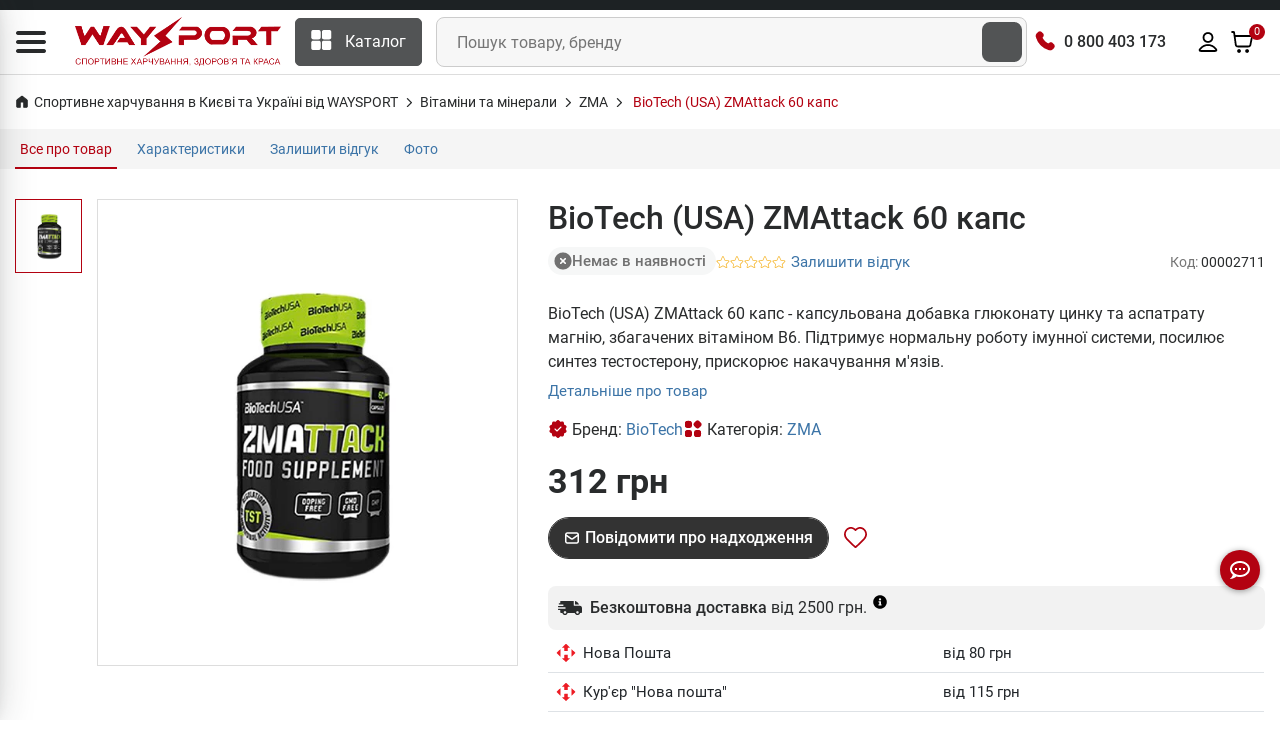

--- FILE ---
content_type: text/html; charset=UTF-8
request_url: https://waysport.ua/2711-biotech-usa-zmaattack-60-kaps.html
body_size: 32691
content:
<!DOCTYPE html>
<html lang="uk">

<head>
    <meta charset="utf-8">
    <meta http-equiv="X-UA-Compatible" content="IE=edge">
    <meta name="viewport" content="width=device-width, initial-scale=1, user-scalable=0">
    <meta name="msapplication-TileColor" content="#1d2224">
    <meta name="theme-color" content="#1d2224">
    <link rel="manifest" href="/manifest.json">
    <meta name="language" content="uk">

    <title>BioTech (USA) ZMAttack 60 капс купити zma в Києві та Україні, ціна, склад, відгуки, опис - спортивне харчування WAYSPORT.UA</title>

    <style>
        .lazyload:not([src]) {
            opacity: 0;
        }
    </style>

    <link rel="preconnect" href="//cdn.waysport.ua" crossorigin>
    <link rel="dns-prefetch" href="//cdn.waysport.ua">

    <link rel="stylesheet" href="https://waysport.ua/build/assets/global-378d322b1.css">

    <link rel="preload" href="https://waysport.ua/fonts/roboto-regular.woff2" as="font" type="font/woff2"
          crossorigin>
    <link rel="preload" href="https://waysport.ua/fonts/roboto-bold.woff2" as="font" type="font/woff2"
          crossorigin>

    
            <meta property="og:type" content="product">
                <meta property="og:title" content="BioTech (USA) ZMAttack 60 капс купити zma в Києві та Україні, ціна, склад, відгуки, опис">
                <meta property="og:image" content="https://waysport.ua/uploads/2021/11/f72985b96b7ad08a919c37ed9cd0cfbe.jpg">
        <meta property="og:image:width" content="540">
        <meta property="og:image:height" content="600">
        <meta property="og:image:type" content="image/jpeg">
                        <meta name="description" content="BioTech (USA) ZMAttack 60 капс - капсульована добавка глюконату цинку та аспатрату магнію, збагачених вітаміном В6. Підтримує нормальну роботу імунної системи, посилює синтез тестостерону, прискорює накачування м&#039;язів.">
        <meta property="og:description" content="BioTech (USA) ZMAttack 60 капс - капсульована добавка глюконату цинку та аспатрату магнію, збагачених вітаміном В6. Підтримує нормальну роботу імунної системи, посилює синтез тестостерону, прискорює накачування м&#039;язів.">
        <meta property="og:site_name" content="Waysport">
            <link rel="image_src" href="https://waysport.ua/uploads/2021/11/f72985b96b7ad08a919c37ed9cd0cfbe.jpg">
    
            <meta name="twitter:card" content="summary_large_image">
        <meta name="twitter:site" content="@waysportcomua">
        <meta name="twitter:title" content="BioTech (USA) ZMAttack 60 капс купити zma в Києві та Україні, ціна, склад, відгуки, опис">
        <meta name="twitter:description" content="BioTech (USA) ZMAttack 60 капс - капсульована добавка глюконату цинку та аспатрату магнію, збагачених вітаміном В6. Підтримує нормальну роботу імунної системи, посилює синтез тестостерону, прискорює накачування м&#039;язів.">
                <meta name="twitter:image" content="https://waysport.ua/uploads/2021/11/f72985b96b7ad08a919c37ed9cd0cfbe.jpg">
    
            <meta name="title" content="BioTech (USA) ZMAttack 60 капс купити zma в Києві та Україні, ціна, склад, відгуки, опис">
    
            <meta property="og:url" content="https://waysport.ua/2711-biotech-usa-zmaattack-60-kaps.html">
        <link rel="canonical" href="https://waysport.ua/2711-biotech-usa-zmaattack-60-kaps.html">
                <link rel="alternate" href="https://waysport.ua/2711-biotech-usa-zmaattack-60-kaps.html" hreflang="uk">
                <link rel="alternate" href="https://waysport.ua/ru/2711-biotech-usa-zmaattack-60-kaps.html" hreflang="ru">
    
            <meta name="robots" content="INDEX, FOLLOW, ALL">
    
    <meta property="fb:app_id" content="940978550162245">


    <link rel="shortcut icon" type="image/x-icon" href="https://waysport.ua/assets/favicon.png">

    <meta name="application-name" content="Waysport">
    <link rel="apple-touch-icon" href="https://waysport.ua/uploads/i/waysport-72x72.png">
    <link rel="apple-touch-icon" sizes="72x72" href="https://waysport.ua/uploads/i/waysport-72x72.png">
    <link rel="apple-touch-icon" sizes="128x128" href="https://waysport.ua/uploads/i/waysport-128x128.png">
    <link rel="apple-touch-icon" sizes="144x144" href="https://waysport.ua/uploads/i/waysport-144x144.png">
    <link rel="apple-touch-icon" sizes="192x192" href="https://waysport.ua/uploads/i/waysport-192x192.png">
    <link rel="apple-touch-icon" sizes="512x512" href="https://waysport.ua/uploads/i/waysport-512x512.png">

    <link rel="preconnect" href="//www.googletagmanager.com" crossorigin>
    <link rel="dns-prefetch" href="//www.googletagmanager.com">

    <meta name="facebook-domain-verification" content="1i6c9j7l67tdfy0v2hd54uzx9nee4m">

    
        <link rel="stylesheet" href="https://waysport.ua/build/assets/index-6eea1574.css" media="print"
              onload="this.media='all'">

    
    


            <script type="application/ld+json">
            {
                "@context": "http://schema.org",
                "@type": "Organization",
                "brand": "Waysport",
                "name": "Waysport",
                "alternateName": "Waysport.ua",
                "url": "https://waysport.ua",
                "logo": "https://waysport.ua/assets/waysport_logo.png",
                "foundingDate": "2019",
                "sameAs": [
                    "https://www.facebook.com/WaySport.com.ua",
                    "https://www.instagram.com/waysport_ua",
                    "https://www.youtube.com/channel/UCLGQutazzR-8FfVLTkDxHpw"
                ],
                "department": [{
                        "@context": "http://schema.org",
                        "@type": "Organization",
                        "image": "https://waysport.ua/assets/waysport_logo.png",
                        "telephone": [
                            "0 800 403 173",
                            "+38 (063) 789-66-52",
                            "+38 (050) 659-01-12"
                        ],
                        "name": "Waysport",
                        "address": {
                            "@type": "PostalAddress",
                            "addressLocality": "Черкаси",
                            "streetAddress": "бул. Шевченка 385, ТРЦ Депот, 2 поверх"
                        }
                    },
                    {
                        "@context": "http://schema.org",
                        "@type": "Organization",
                        "image": "https://waysport.ua/assets/waysport_logo.png",
                        "telephone": [
                            "0 800 403 173",
                            "+38 (063) 789-66-52",
                            "+38 (050) 659-01-12"
                        ],
                        "name": "Waysport",
                        "address": {
                            "@type": "PostalAddress",
                            "addressLocality": "Черкаси",
                            "streetAddress": "бул. Шевченка, 195"
                        }
                    },
                    {
                        "@context": "http://schema.org",
                        "@type": "Organization",
                        "image": "https://waysport.ua/assets/waysport_logo.png",
                        "telephone": [
                            "0 800 403 173",
                            "+38 (063) 789-66-52",
                            "+38 (050) 659-01-12"
                        ],
                        "name": "Waysport",
                        "address": {
                            "@type": "PostalAddress",
                            "addressLocality": "Кропивницький",
                            "streetAddress": "вул. Велика Перспективна 48, ТРЦ Депот, 1 поверх"
                        }
                    }
                ]
            }
        </script>
    
    
    

    <script>
        const __api_path = "https://apis.waysport.ua";
        const __token_session = "3burl2AP3NxqtGMT7FealYehVmXy90NxgmX2IJMb";
        const __lang = "ua";
                const __app_path = "";
                                const __token_access = null;
                var productsCart = sessionStorage.getItem('productsCart') ? JSON.parse(sessionStorage.getItem('productsCart')) : [];
        var productsView = sessionStorage.getItem('productsView') ? JSON.parse(sessionStorage.getItem('productsView')) : [];
    </script>


        <script>
        var $product_id = 2711;
        var $product_name = "BioTech (USA) ZMAttack 60 капс";
                var $product_brand = "BioTech";
                        var $product_category = "ZMA";
            </script>

    <script type="application/ld+json">
        {"@context":"https:\/\/schema.org\/","@type":"Product","@id":"https:\/\/waysport.ua\/2711-biotech-usa-zmaattack-60-kaps.html","name":"BioTech (USA) ZMAttack 60 \u043a\u0430\u043f\u0441","image":"https:\/\/waysport.ua\/uploads\/2021\/11\/f72985b96b7ad08a919c37ed9cd0cfbe.jpg","description":"BioTech (USA) ZMAttack 60 \u043a\u0430\u043f\u0441 - \u043a\u0430\u043f\u0441\u0443\u043b\u044c\u043e\u0432\u0430\u043d\u0430 \u0434\u043e\u0431\u0430\u0432\u043a\u0430 \u0433\u043b\u044e\u043a\u043e\u043d\u0430\u0442\u0443 \u0446\u0438\u043d\u043a\u0443 \u0442\u0430 \u0430\u0441\u043f\u0430\u0442\u0440\u0430\u0442\u0443 \u043c\u0430\u0433\u043d\u0456\u044e, \u0437\u0431\u0430\u0433\u0430\u0447\u0435\u043d\u0438\u0445 \u0432\u0456\u0442\u0430\u043c\u0456\u043d\u043e\u043c \u04126. \u041f\u0456\u0434\u0442\u0440\u0438\u043c\u0443\u0454 \u043d\u043e\u0440\u043c\u0430\u043b\u044c\u043d\u0443 \u0440\u043e\u0431\u043e\u0442\u0443 \u0456\u043c\u0443\u043d\u043d\u043e\u0457 \u0441\u0438\u0441\u0442\u0435\u043c\u0438, \u043f\u043e\u0441\u0438\u043b\u044e\u0454 \u0441\u0438\u043d\u0442\u0435\u0437 \u0442\u0435\u0441\u0442\u043e\u0441\u0442\u0435\u0440\u043e\u043d\u0443, \u043f\u0440\u0438\u0441\u043a\u043e\u0440\u044e\u0454 \u043d\u0430\u043a\u0430\u0447\u0443\u0432\u0430\u043d\u043d\u044f \u043c'\u044f\u0437\u0456\u0432.","sku":"600227","mpn":"600227","brand":{"@type":"Brand","name":"BioTech","url":"\/brands\/biotech"},"offers":{"@type":"Offer","url":"https:\/\/waysport.ua\/2711-biotech-usa-zmaattack-60-kaps.html","priceCurrency":"UAH","itemCondition":"https:\/\/schema.org\/NewCondition","shippingDetails":{"@type":"OfferShippingDetails","shippingRate":{"@type":"MonetaryAmount","currency":"UAH","value":40},"shippingDestination":{"@type":"DefinedRegion","addressCountry":"UA"},"deliveryTime":{"@type":"ShippingDeliveryTime","handlingTime":{"@type":"QuantitativeValue","minValue":0,"maxValue":1,"unitCode":"DAY"},"transitTime":{"@type":"QuantitativeValue","minValue":1,"maxValue":3,"unitCode":"DAY"}}},"hasMerchantReturnPolicy":{"@type":"MerchantReturnPolicy","applicableCountry":"UA","merchantReturnLink":"https:\/\/waysport.ua\/guarantee.html","returnPolicyCategory":"https:\/\/schema.org\/MerchantReturnFiniteReturnWindow","returnMethod":["https:\/\/schema.org\/ReturnAtKiosk","https:\/\/schema.org\/ReturnInStore"],"merchantReturnDays":14,"returnShippingFeesAmount":{"@type":"MonetaryAmount","value":40,"currency":"UAH"}},"priceValidUntil":"2028-06-29","price":"312.00","availability":"https:\/\/schema.org\/OutOfStock"}}
    </script>


    <script>
        window.dataLayer = window.dataLayer || [];
    </script>
            <!-- Google Tag Manager -->
        <script>
            (function (w, d, s, l, i) {
                w[l] = w[l] || [];
                w[l].push({
                    'gtm.start': new Date().getTime(),
                    event: 'gtm.js'
                });
                var f = d.getElementsByTagName(s)[0],
                    j = d.createElement(s),
                    dl = l != 'dataLayer' ? '&l=' + l : '';
                j.async = true;
                j.src =
                    'https://www.googletagmanager.com/gtm.js?id=' + i + dl;
                f.parentNode.insertBefore(j, f);
            })(window, document, 'script', 'dataLayer', 'GTM-WD56Q79');
        </script>
        <!-- End Google Tag Manager -->

        <script type="text/javascript">
            (function (c, l, a, r, i, t, y) {
                c[a] = c[a] || function () {
                    (c[a].q = c[a].q || []).push(arguments)
                };
                t = l.createElement(r);
                t.async = 1;
                t.src = "https://www.clarity.ms/tag/" + i;
                y = l.getElementsByTagName(r)[0];
                y.parentNode.insertBefore(t, y);
            })(window, document, "clarity", "script", "lxxoj0gopj");
        </script>

        <script>
            (function (i, s, o, g, r, a, m) {
                    i["esSdk"] = r;
                    i[r] = i[r] || function () {
                        (i[r].q = i[r].q || []).push(arguments)
                    }, a = s.createElement(o), m = s.getElementsByTagName(o)[0];
                    a.async = 1;
                    a.src = g;
                    m.parentNode.insertBefore(a, m)
                }
            )(window, document, "script", "https://esputnik.com/scripts/v1/public/scripts?apiKey=eyJhbGciOiJSUzI1NiJ9.[base64].vcBsEz4WtbOvPYnQOQFmgwbNFFVBUYxAnkWrv7fo1523RxmH3P-5sVtWBZuYolGvsR7PfvG9m9KRolgMCl5LPQ&domain=DEF5C6E6-715A-4131-97D6-7B83183C5A1A", "es");
            es("pushOn");
        </script>

    </head>

<body>
<!-- Google Tag Manager (noscript) -->
<noscript>
    <iframe src="https://www.googletagmanager.com/ns.html?id=GTM-WD56Q79" height="0" width="0"
            style="display:none;visibility:hidden"></iframe>
</noscript>
<!-- End Google Tag Manager (noscript) -->

<!-- START HEADER -->
<header class="header_wrap">
    <div class="top-header">
        <div class="custom-container">
            <div class="row">
                <div class="col-md-9">
                                    </div>

                                

            </div>
        </div>
    </div>
    <div class="middle-header">
        <div class="custom-container">
            <div class="middle-header__inner">
                <div class="nav_block">
                    <div class="navbar-brand">
                        <div id="global-menu" data-toggle="collapse" data-target="#navbarSidetoggle"
                             aria-expanded="false" role="button" aria-label="Menu">
                            <i class="icon-content-svg">
                                <svg width="30" height="22" viewBox="0 0 30 22" fill="#292B2C" xmlns="http://www.w3.org/2000/svg">
                                    <path d="M0 2C0 0.895431 0.895431 0 2 0H28C29.1046 0 30 0.895431 30 2C30 3.10457 29.1046 4 28 4H2C0.89543 4 0 3.10457 0 2Z"/>
                                    <path d="M0 11C0 9.89543 0.895431 9 2 9H28C29.1046 9 30 9.89543 30 11C30 12.1046 29.1046 13 28 13H2C0.89543 13 0 12.1046 0 11Z"/>
                                    <path d="M0 20C0 18.8954 0.895431 18 2 18H28C29.1046 18 30 18.8954 30 20C30 21.1046 29.1046 22 28 22H2C0.89543 22 0 21.1046 0 20Z"/>
                                </svg>
                            </i>
                        </div>
                                                    <a href="https://waysport.ua">
                                <picture>
                                                                            <source class="lazyload"
                                                data-srcset="https://waysport.ua/assets/waysport-promo-red-ua.png.webp"
                                                srcset="https://waysport.ua/assets/ajax-promo.webp"
                                                type="image/webp">
                                        <img class="lazyload"
                                             data-src="https://waysport.ua/assets/waysport-promo-red-ua.png"
                                             src="https://waysport.ua/assets/ajax-promo.png"
                                             height="50" width="206" alt="Waysport">
                                                                                                        </picture>
                            </a>
                                            </div>
                    <div class="navbar_center">
                        <div class="categories_wrap">
                            <div data-toggle="collapse" data-target="#navCatContent" class="categories_btn">
                                <i class="icon-content-svg">
                                    <svg width="21" height="20" viewBox="0 0 21 20" fill="none"
                                         xmlns="http://www.w3.org/2000/svg">
                                        <path
                                            d="M7.77881 0H2.15381C1.11987 0 0.278809 0.841063 0.278809 1.875V7.5C0.278809 8.53394 1.11987 9.375 2.15381 9.375H7.77881C8.81275 9.375 9.65381 8.53394 9.65381 7.5V1.875C9.65381 0.841063 8.81275 0 7.77881 0Z"
                                            fill="white"/>
                                        <path
                                            d="M18.4038 0H12.7788C11.7449 0 10.9038 0.841063 10.9038 1.875V7.5C10.9038 8.53394 11.7449 9.375 12.7788 9.375H18.4038C19.4377 9.375 20.2788 8.53394 20.2788 7.5V1.875C20.2788 0.841063 19.4377 0 18.4038 0Z"
                                            fill="white"/>
                                        <path
                                            d="M18.4038 10.625H12.7788C11.7449 10.625 10.9038 11.4661 10.9038 12.5V18.125C10.9038 19.1589 11.7449 20 12.7788 20H18.4038C19.4377 20 20.2788 19.1589 20.2788 18.125V12.5C20.2788 11.4661 19.4377 10.625 18.4038 10.625Z"
                                            fill="white"/>
                                        <path
                                            d="M7.77881 10.625H2.15381C1.11987 10.625 0.278809 11.4661 0.278809 12.5V18.125C0.278809 19.1589 1.11987 20 2.15381 20H7.77881C8.81275 20 9.65381 19.1589 9.65381 18.125V12.5C9.65381 11.4661 8.81275 10.625 7.77881 10.625Z"
                                            fill="white"/>
                                    </svg>

                                </i><span>Каталог</span>
                            </div>
                        </div>
                        <div class="product_search_form rounded_input">
                            <form action="https://waysport.ua/search">
                                <div class="input-group">
                                    <input class="form-control" placeholder="Пошук товару, бренду"
                                           required=""
                                           type="text" name="q" autocomplete="off">
                                    <button type="submit" class="search_btn2"
                                            aria-label="Пошук товару, бренду"><i
                                            class="icon-inline-svg icon-search-white"></i></button>
                                </div>
                            </form>
                        </div>
                    </div>

                    <div class="contact_phone">
                        <i class="icon-inline-svg icon-phone-volume-red"></i>
                        <span><a href="tel:0800403173">0 800 403 173</a></span>
                    </div>

                    <ul class="navbar-nav attr-nav align-items-center">
                        <li>
                            <div class="pr_search_icon">
                                <div class="nav-link pr_search_trigger">
                                    <svg width="24" height="24" viewBox="0 0 24 24" fill="#292b2c" xmlns="http://www.w3.org/2000/svg">
                                        <path fill-rule="evenodd" clip-rule="evenodd" d="M11.0001 3.89998C7.07888 3.89998 3.9001 7.07875 3.9001 11C3.9001 14.9212 7.07888 18.1 11.0001 18.1C12.9158 18.1 14.6543 17.3413 15.9314 16.108C15.9563 16.0751 15.9837 16.0436 16.0137 16.0136C16.0437 15.9836 16.0752 15.9562 16.1081 15.9313C17.3414 14.6541 18.1001 12.9157 18.1001 11C18.1001 7.07875 14.9213 3.89998 11.0001 3.89998ZM17.8977 16.6248C19.1494 15.0917 19.9001 13.1335 19.9001 11C19.9001 6.08464 15.9154 2.09998 11.0001 2.09998C6.08476 2.09998 2.1001 6.08464 2.1001 11C2.1001 15.9153 6.08476 19.9 11.0001 19.9C13.1336 19.9 15.0918 19.1493 16.6249 17.8976L20.3637 21.6364C20.7152 21.9878 21.285 21.9878 21.6365 21.6364C21.988 21.2849 21.988 20.7151 21.6365 20.3636L17.8977 16.6248Z"/>
                                    </svg>
                                </div>
                            </div>
                        </li>
                        <li>
                                                            <div onclick="window.location=__app_path+'/login'"
                                     class="nav-link nav-link-color-hover">
                                    <svg width="24" height="24" viewBox="0 0 24 24" xmlns="http://www.w3.org/2000/svg">
                                        <path fill-rule="evenodd" clip-rule="evenodd"
                                              d="M11.9999 3.89998C10.0117 3.89998 8.39995 5.51175 8.39995 7.49998C8.39995 9.4882 10.0117 11.1 11.9999 11.1C13.9882 11.1 15.5999 9.4882 15.5999 7.49998C15.5999 5.51175 13.9882 3.89998 11.9999 3.89998ZM6.59995 7.49998C6.59995 4.51764 9.01761 2.09998 11.9999 2.09998C14.9823 2.09998 17.3999 4.51764 17.3999 7.49998C17.3999 10.4823 14.9823 12.9 11.9999 12.9C9.01761 12.9 6.59995 10.4823 6.59995 7.49998ZM11.9999 15.9C9.12781 15.9 6.56847 17.2854 4.93401 19.4485C4.7264 19.7233 4.62616 19.8591 4.56736 19.9641C4.55781 19.9812 4.55142 19.9939 4.54725 20.003C4.55088 20.0134 4.55602 20.026 4.56285 20.0397C4.5682 20.0504 4.57362 20.06 4.57866 20.068C4.5949 20.0714 4.61891 20.0756 4.65284 20.0797C4.80922 20.0985 5.02851 20.1 5.42718 20.1H18.5727C18.9714 20.1 19.1907 20.0985 19.3471 20.0797C19.381 20.0756 19.405 20.0714 19.4212 20.068C19.4263 20.06 19.4317 20.0504 19.437 20.0397C19.4439 20.026 19.449 20.0134 19.4527 20.003C19.4485 19.9939 19.4421 19.9812 19.4325 19.9641C19.3737 19.8591 19.2735 19.7233 19.0659 19.4485C17.4314 17.2854 14.8721 15.9 11.9999 15.9ZM3.49788 18.3634C5.45303 15.7758 8.53193 14.1 11.9999 14.1C15.468 14.1 18.5469 15.7758 20.502 18.3634C20.5105 18.3745 20.5189 18.3857 20.5274 18.3969C20.6985 18.6232 20.8764 18.8586 21.0029 19.0844C21.1541 19.3543 21.2637 19.6618 21.2569 20.0347C21.2514 20.334 21.1605 20.6167 21.0485 20.8418C20.9364 21.0669 20.7656 21.3099 20.5302 21.4947C20.2166 21.7408 19.8738 21.8294 19.5614 21.8669C19.2847 21.9001 18.955 21.9 18.6153 21.9H5.38456C5.04486 21.9 4.7152 21.9001 4.4385 21.8669C4.12612 21.8294 3.78329 21.7408 3.46971 21.4947C3.23426 21.3099 3.06351 21.0669 2.95145 20.8418C2.83938 20.6167 2.74845 20.334 2.74298 20.0347C2.73616 19.6618 2.84578 19.3543 2.99696 19.0844C3.12346 18.8586 3.30146 18.6232 3.47255 18.3969C3.48101 18.3857 3.48946 18.3745 3.49788 18.3634Z"/>
                                    </svg>
                                </div>
                                                    </li>
                        <li class="dropdown cart_dropdown">
                            <div class="nav-link cart_trigger nav-link-color-hover" id="cart-info"
                                 data-toggle="modal" data-target="#productCart">
                                <svg width="24" height="24" viewBox="0 0 24 24" xmlns="http://www.w3.org/2000/svg">
                                    <path
                                        d="M9.03932 22C9.5947 22 10.0449 21.5523 10.0449 21C10.0449 20.4477 9.5947 20 9.03932 20C8.48394 20 8.03372 20.4477 8.03372 21C8.03372 21.5523 8.48394 22 9.03932 22Z"/>
                                    <path
                                        d="M17.0842 22C17.6395 22 18.0898 21.5523 18.0898 21C18.0898 20.4477 17.6395 20 17.0842 20C16.5288 20 16.0786 20.4477 16.0786 21C16.0786 21.5523 16.5288 22 17.0842 22Z"/>
                                    <path fill-rule="evenodd" clip-rule="evenodd"
                                          d="M3.67265 1.10824C3.8001 1.11794 3.97268 1.14229 4.15659 1.22587C4.40087 1.33689 4.60864 1.51578 4.75458 1.74191C4.86464 1.91244 4.91374 2.08038 4.94164 2.20546C4.96553 2.31257 4.98309 2.43507 4.99801 2.53919C4.99896 2.54583 4.9999 2.55239 5.00083 2.55887L5.36588 5.09998L21.1652 5.09998C21.3096 5.09994 21.4698 5.09989 21.6077 5.11185C21.7615 5.12518 21.9846 5.15925 22.2091 5.28933C22.496 5.45564 22.7154 5.71859 22.8268 6.0323C22.9141 6.27815 22.9059 6.50476 22.8902 6.65862C22.8761 6.79629 22.846 6.95338 22.8189 7.0942L21.4772 14.099C21.3936 14.5355 21.3217 14.911 21.2385 15.2187C21.1503 15.5448 21.0344 15.8559 20.8331 16.1465C20.5263 16.5897 20.102 16.9386 19.6082 17.1548C19.2847 17.2965 18.9571 17.3512 18.6195 17.3763C18.3005 17.4 17.9167 17.4 17.4694 17.4H8.79982C8.32962 17.4 7.92703 17.4 7.5936 17.3745C7.24142 17.3476 6.89961 17.2889 6.56497 17.136C6.05558 16.9032 5.62391 16.5287 5.32246 16.0568C5.12417 15.7464 5.01906 15.416 4.94456 15.0716C4.87411 14.7459 4.81978 14.3487 4.75646 13.8857L3.69465 6.12498L3.23136 2.89998H2.0001C1.50304 2.89998 1.1001 2.49704 1.1001 1.99998C1.1001 1.50293 1.50304 1.09998 2.0001 1.09998H3.31358C3.32012 1.09998 3.32674 1.09998 3.33343 1.09998C3.43934 1.09995 3.56323 1.09991 3.67265 1.10824ZM5.61746 6.89998L6.53542 13.6094C6.60441 14.1137 6.64988 14.4414 6.70387 14.691C6.75546 14.9295 6.80184 15.029 6.83941 15.0879C6.95364 15.2667 7.1179 15.4096 7.31298 15.4987C7.37808 15.5285 7.48506 15.561 7.73067 15.5798C7.98738 15.5994 8.32072 15.6 8.83228 15.6H17.4381C17.9253 15.6 18.2418 15.5994 18.4862 15.5813C18.7193 15.5639 18.8223 15.5339 18.8862 15.506C19.0753 15.4231 19.2369 15.2899 19.3533 15.1219C19.392 15.0659 19.4404 14.9723 19.5009 14.7487C19.5644 14.514 19.6241 14.2055 19.7153 13.7294L21.0234 6.89998H5.61746ZM21.1001 6.46886C21.1002 6.46633 21.1003 6.46499 21.1003 6.46495L21.1001 6.46886ZM9.03932 20.9C8.97625 20.9 8.93372 20.9495 8.93372 21C8.93372 21.0505 8.97625 21.1 9.03932 21.1C9.1024 21.1 9.14493 21.0505 9.14493 21C9.14493 20.9495 9.1024 20.9 9.03932 20.9ZM7.13372 21C7.13372 19.9459 7.99164 19.1 9.03932 19.1C10.087 19.1 10.9449 19.9459 10.9449 21C10.9449 22.0541 10.087 22.9 9.03932 22.9C7.99164 22.9 7.13372 22.0541 7.13372 21ZM17.0842 20.9C17.0211 20.9 16.9785 20.9495 16.9785 21C16.9785 21.0505 17.0211 21.1 17.0842 21.1C17.1472 21.1 17.1898 21.0505 17.1898 21C17.1898 20.9495 17.1472 20.9 17.0842 20.9ZM15.1786 21C15.1786 19.9459 16.0365 19.1 17.0842 19.1C18.1318 19.1 18.9898 19.9459 18.9898 21C18.9898 22.0541 18.1318 22.9 17.0842 22.9C16.0365 22.9 15.1786 22.0541 15.1786 21Z"/>
                                </svg>

                                <span class="cart_count" id="cart-info-count">0</span>
                                
                            </div>
                        </li>
                    </ul>
                </div>
                <div id="navbarSidetoggle" class="navbar collapse">
                    <div class="sidemenu_content">
                        <div class="sidemenu_content_logo">
                                                            <a href="https://waysport.ua">
                                    <picture>
                                                                                    <source class="lazyload"
                                                    data-srcset="https://waysport.ua/assets/waysport-promo-red-ua.png.webp"
                                                    srcset="https://waysport.ua/assets/ajax-promo.webp"
                                                    type="image/webp">
                                            <img class="lazyload"
                                                 data-src="https://waysport.ua/assets/waysport-promo-red-ua.png"
                                                 src="https://waysport.ua/assets/ajax-promo.png"
                                                 height="50" width="208" alt="Waysport">
                                                                                                                    </picture>
                                </a>
                                                    </div>
                        <div class="contact_phone"><i class="icon-inline-svg icon-phone-volume-red"></i>
                            <span><a href="tel:0800403173">0 800 403 173</a></span>
                        </div>
                        <div class="sidemenu_content_block sidemenu_content_block__categories">
                            <span class="sidemenu_content_block_cat" data-toggle="collapse"
                                          data-target="#navCatContent" aria-expanded="false" role="button"><i
                                            class="icon-content-svg">
                                               <svg width="22" height="23" viewBox="0 0 22 23"
                                                    xmlns="http://www.w3.org/2000/svg">
                                                    <path
                                                        d="M8.70837 2.33337H3.55212C2.60435 2.33337 1.83337 3.10435 1.83337 4.05212V9.20837C1.83337 10.1562 2.60435 10.9271 3.55212 10.9271H8.70837C9.65615 10.9271 10.4271 10.1562 10.4271 9.20837V4.05212C10.4271 3.10435 9.65615 2.33337 8.70837 2.33337Z"
                                                    />
                                                    <path
                                                        d="M18.448 2.33337H13.2917C12.344 2.33337 11.573 3.10435 11.573 4.05212V9.20837C11.573 10.1562 12.344 10.9271 13.2917 10.9271H18.448C19.3958 10.9271 20.1667 10.1562 20.1667 9.20837V4.05212C20.1667 3.10435 19.3958 2.33337 18.448 2.33337Z"
                                                    />
                                                    <path
                                                        d="M18.448 12.073H13.2917C12.344 12.073 11.573 12.844 11.573 13.7917V18.948C11.573 19.8958 12.344 20.6667 13.2917 20.6667H18.448C19.3958 20.6667 20.1667 19.8958 20.1667 18.948V13.7917C20.1667 12.844 19.3958 12.073 18.448 12.073Z"
                                                    />
                                                    <path
                                                        d="M8.70837 12.073H3.55212C2.60435 12.073 1.83337 12.844 1.83337 13.7917V18.948C1.83337 19.8958 2.60435 20.6667 3.55212 20.6667H8.70837C9.65615 20.6667 10.4271 19.8958 10.4271 18.948V13.7917C10.4271 12.844 9.65615 12.073 8.70837 12.073Z"
                                                    />
                                                    </svg>
                                            </i> Каталог товарів                                        </span>
                                        
                                        
                                <a href="https://waysport.ua/discounts"><i class="icon-content-svg">
                                            <svg width="22" height="23" viewBox="0 0 22 23" fill="none"
                                                 xmlns="http://www.w3.org/2000/svg">
                                                <path
                                                    d="M16.3111 5.19866C16.4964 5.64688 16.8521 6.00316 17.3 6.18917L18.8707 6.83978C19.319 7.02545 19.6751 7.38159 19.8608 7.82985C20.0464 8.27811 20.0464 8.78177 19.8608 9.23003L19.2106 10.7996C19.0249 11.2481 19.0246 11.7522 19.2112 12.2005L19.8602 13.7696C19.9523 13.9916 19.9996 14.2296 19.9997 14.47C19.9997 14.7103 19.9524 14.9483 19.8604 15.1703C19.7685 15.3924 19.6336 15.5941 19.4637 15.764C19.2937 15.934 19.0919 16.0687 18.8699 16.1606L17.3003 16.8108C16.8521 16.9961 16.4958 17.3519 16.3098 17.7998L15.6593 19.3705C15.4736 19.8188 15.1175 20.1749 14.6692 20.3606C14.221 20.5463 13.7173 20.5463 13.2691 20.3606L11.6996 19.7104C11.2513 19.5252 10.7478 19.5256 10.2999 19.7115L8.7292 20.3612C8.28121 20.5464 7.77801 20.5463 7.33013 20.3607C6.88225 20.1752 6.52633 19.8195 6.34053 19.3717L5.68975 17.8005C5.50442 17.3523 5.14869 16.996 4.70076 16.81L3.1301 16.1594C2.68205 15.9738 2.32603 15.6179 2.14029 15.1699C1.95456 14.7219 1.95431 14.2185 2.13959 13.7703L2.78972 12.2007C2.97493 11.7524 2.97455 11.2489 2.78867 10.801L2.13948 9.22911C2.04743 9.00709 2.00004 8.76911 2 8.52877C1.99996 8.28843 2.04728 8.05044 2.13925 7.82839C2.23122 7.60634 2.36604 7.4046 2.53601 7.23468C2.70598 7.06476 2.90776 6.93 3.12983 6.83809L4.69937 6.18795C5.14718 6.00277 5.50324 5.64748 5.68937 5.20005L6.33996 3.62933C6.52563 3.18107 6.88176 2.82493 7.33 2.63926C7.77824 2.45358 8.28188 2.45358 8.73012 2.63926L10.2997 3.2894C10.7479 3.47462 11.2514 3.47424 11.6993 3.28835L13.2707 2.64026C13.7189 2.45469 14.2224 2.45473 14.6705 2.64037C15.1187 2.82601 15.4748 3.18205 15.6605 3.63019L16.3113 5.20138L16.3111 5.19866Z"
                                                    fill="#292B2C"/>
                                                <path
                                                    d="M8.75 8.8C8.75 9.04853 8.54853 9.25 8.3 9.25C8.05147 9.25 7.85 9.04853 7.85 8.8C7.85 8.55147 8.05147 8.35 8.3 8.35C8.54853 8.35 8.75 8.55147 8.75 8.8Z"
                                                    fill="#292B2C"/>
                                                <path
                                                    d="M14.15 14.2C14.15 14.4485 13.9485 14.65 13.7 14.65C13.4515 14.65 13.25 14.4485 13.25 14.2C13.25 13.9515 13.4515 13.75 13.7 13.75C13.9485 13.75 14.15 13.9515 14.15 14.2Z"
                                                    fill="#292B2C"/>
                                                <path
                                                    d="M8.3 8.8H8.309M13.7 14.2H13.709M14.6 7.9L7.4 15.1M16.3111 5.19866C16.4964 5.64688 16.8521 6.00316 17.3 6.18917L18.8707 6.83978C19.319 7.02545 19.6751 7.38159 19.8608 7.82985C20.0464 8.27811 20.0464 8.78177 19.8608 9.23003L19.2106 10.7996C19.0249 11.2481 19.0246 11.7522 19.2112 12.2005L19.8602 13.7696C19.9523 13.9916 19.9996 14.2296 19.9997 14.47C19.9997 14.7103 19.9524 14.9483 19.8604 15.1703C19.7685 15.3924 19.6336 15.5941 19.4637 15.764C19.2937 15.934 19.0919 16.0687 18.8699 16.1606L17.3003 16.8108C16.8521 16.9961 16.4958 17.3519 16.3098 17.7998L15.6593 19.3705C15.4736 19.8188 15.1175 20.1749 14.6692 20.3606C14.221 20.5463 13.7173 20.5463 13.2691 20.3606L11.6996 19.7104C11.2513 19.5252 10.7478 19.5256 10.2999 19.7115L8.7292 20.3612C8.28121 20.5464 7.77801 20.5463 7.33013 20.3607C6.88225 20.1752 6.52633 19.8195 6.34053 19.3717L5.68975 17.8005C5.50442 17.3523 5.14869 16.996 4.70076 16.81L3.1301 16.1594C2.68205 15.9738 2.32603 15.6179 2.14029 15.1699C1.95456 14.7219 1.95431 14.2185 2.13959 13.7703L2.78972 12.2007C2.97493 11.7524 2.97455 11.2489 2.78867 10.801L2.13948 9.22911C2.04743 9.00709 2.00004 8.76911 2 8.52877C1.99996 8.28843 2.04728 8.05044 2.13925 7.82839C2.23122 7.60634 2.36604 7.4046 2.53601 7.23468C2.70598 7.06476 2.90776 6.93 3.12983 6.83809L4.69937 6.18795C5.14718 6.00277 5.50324 5.64748 5.68937 5.20005L6.33996 3.62933C6.52563 3.18107 6.88176 2.82493 7.33 2.63926C7.77824 2.45358 8.28188 2.45358 8.73012 2.63926L10.2997 3.2894C10.7479 3.47462 11.2514 3.47424 11.6993 3.28835L13.2707 2.64026C13.7189 2.45469 14.2224 2.45473 14.6705 2.64037C15.1187 2.82601 15.4748 3.18205 15.6605 3.63019L16.3113 5.20138L16.3111 5.19866ZM8.75 8.8C8.75 9.04853 8.54853 9.25 8.3 9.25C8.05147 9.25 7.85 9.04853 7.85 8.8C7.85 8.55147 8.05147 8.35 8.3 8.35C8.54853 8.35 8.75 8.55147 8.75 8.8ZM14.15 14.2C14.15 14.4485 13.9485 14.65 13.7 14.65C13.4515 14.65 13.25 14.4485 13.25 14.2C13.25 13.9515 13.4515 13.75 13.7 13.75C13.9485 13.75 14.15 13.9515 14.15 14.2Z"
                                                    stroke="" stroke-width="2" stroke-linecap="round"
                                                    stroke-linejoin="round"/>
                                                <path
                                                    d="M8.75 9.25H8.7575M13.25 13.75H13.2575M14 8.5L8 14.5M9.125 9.25C9.125 9.45711 8.95711 9.625 8.75 9.625C8.54289 9.625 8.375 9.45711 8.375 9.25C8.375 9.04289 8.54289 8.875 8.75 8.875C8.95711 8.875 9.125 9.04289 9.125 9.25ZM13.625 13.75C13.625 13.9571 13.4571 14.125 13.25 14.125C13.0429 14.125 12.875 13.9571 12.875 13.75C12.875 13.5429 13.0429 13.375 13.25 13.375C13.4571 13.375 13.625 13.5429 13.625 13.75Z"
                                                    stroke="white" stroke-width="1.5" stroke-linecap="round"
                                                    stroke-linejoin="round"/>
                                            </svg>

                                        </i> Акції</a>


                               <a href="https://waysport.ua/brands"><i class="icon-content-svg">
                                            <svg width="22" height="23" viewBox="0 0 22 23"
                                                 xmlns="http://www.w3.org/2000/svg">
                                                <path fill-rule="evenodd" clip-rule="evenodd"
                                                      d="M9.87272 2.78093C10.1714 2.49441 10.5768 2.33325 10.9999 2.33325C11.4231 2.33325 11.8284 2.49441 12.1271 2.78093L13.4117 4.0131C13.4703 4.06938 13.5539 4.09581 13.6366 4.08302L15.4305 3.811C15.8483 3.74705 16.275 3.84597 16.6172 4.08387C16.9586 4.32263 17.188 4.68162 17.2546 5.08155L17.5382 6.80232C17.5515 6.88162 17.6031 6.94984 17.6778 6.98651L19.2957 7.77697C19.6726 7.96116 19.958 8.28178 20.0886 8.66721C20.2193 9.05263 20.1846 9.47302 19.9926 9.83372L19.1686 11.3865C19.1303 11.4581 19.1303 11.5417 19.1686 11.6133L19.9926 13.1661C20.1846 13.5268 20.2193 13.9472 20.0886 14.3326C19.958 14.7181 19.6726 15.0387 19.2957 15.2229L17.6778 16.0133C17.6031 16.05 17.5515 16.1182 17.5382 16.1975L17.2546 17.9183C17.188 18.3182 16.9586 18.6772 16.6172 18.916C16.275 19.1539 15.8483 19.2528 15.4305 19.1888L13.6366 18.9168C13.5539 18.904 13.4703 18.9305 13.4117 18.9867L12.1271 20.2189C11.8284 20.5054 11.4231 20.6666 10.9999 20.6666C10.5768 20.6666 10.1714 20.5054 9.87272 20.2189L8.58817 18.9867C8.5295 18.9305 8.44594 18.904 8.36327 18.9168L6.56935 19.1888C6.15154 19.2528 5.72484 19.1539 5.38259 18.916C5.04123 18.6772 4.81188 18.3182 4.74521 17.9183L4.46163 16.1975C4.4483 16.1182 4.39674 16.05 4.32207 16.0133L2.70416 15.2229C2.32724 15.0387 2.04189 14.7181 1.91121 14.3326C1.78053 13.9472 1.8152 13.5268 2.00722 13.1661L2.83128 11.6133C2.86951 11.5417 2.86951 11.4581 2.83128 11.3865L2.00722 9.83372C1.8152 9.47302 1.78053 9.05263 1.91121 8.66721C2.04189 8.28178 2.32724 7.96116 2.70416 7.77697L4.32207 6.98651C4.39674 6.94984 4.4483 6.88162 4.46163 6.80232L4.74521 5.08155C4.81188 4.68162 5.04123 4.32263 5.38259 4.08387C5.72484 3.84597 6.15154 3.74705 6.56935 3.811L8.36327 4.08302C8.44594 4.09581 8.5295 4.06938 8.58817 4.0131L9.87272 2.78093ZM7.41742 11.9519L9.49136 13.9421C9.75182 14.1919 10.1741 14.1919 10.4345 13.9421L14.5824 9.96248C14.8429 9.71263 14.8429 9.30759 14.5824 9.05775C14.3228 8.80876 13.8997 8.80876 13.6401 9.05775L9.96251 12.5854L8.35971 11.048C8.10014 10.7981 7.67699 10.7981 7.41742 11.048C7.15695 11.297 7.15695 11.7029 7.41742 11.9519Z"/>
                                            </svg>
                                        </i> Бренди</a>
                                        

                        </div>

                        

                        
                        <div class="sidemenu_content_block">
                            <ul>
                                <li><span class="sidemenu_content_block_name">Інформація</span></li>
                                <li><a href="https://waysport.ua/contact.html">Контакти</a></li>
                                <li>
                                    <a href="https://waysport.ua/shipping-payment.html">Доставка і оплата</a>
                                </li>
                                <li><a href="https://waysport.ua/about.html">Про магазин</a></li>
                                <li><a href="https://waysport.ua/exchange-return.html">Обмін та повернення</a></li>
                            </ul>
                        </div>
                        
                        <div class="sidemenu_content_block">
                            <ul>
                                <li><span class="sidemenu_content_block_name">Зв'яжіться з нами</span></li>
                                <li><a href="tel:0800403173">0 800 403 173</a></li>
                                <li><a href="tel:+380637896652">063 789 66 52</a></li>
                                <li><a href="tel:+380506590112">050 659 01 12</a></li>
                            </ul>
                        </div>
                    </div>
                </div>
                <div id="navCatContent" class="navbar collapse">
                    <div class="collapse-content">
                        <div class="lds-ellipsis"><span></span><span></span><span></span></div>
                    </div>
                </div>
            </div>
        </div>
    </div>
</header>
<!-- END HEADER -->

    <!-- START SECTION BREADCRUMB -->
    <div class="breadcrumb-section product-breadcrumb">
        <div class="custom-container">
            <div class="page-breadcrumb">
                <ol class="breadcrumb" itemscope itemtype="http://schema.org/BreadcrumbList">
                    <li class="breadcrumb-item" itemprop="itemListElement" itemscope
                        itemtype="http://schema.org/ListItem"><a href="https://waysport.ua" itemprop="item">
                            <svg width="14" height="14" viewBox="0 0 14 14" fill="none"
                                 xmlns="http://www.w3.org/2000/svg">
                                <path
                                    d="M7.57301 1.61239C7.36807 1.453 7.2656 1.3733 7.15245 1.34266C7.05261 1.31563 6.94738 1.31563 6.84755 1.34266C6.7344 1.3733 6.63193 1.453 6.42699 1.61239L2.47064 4.68955C2.20618 4.89525 2.07395 4.99809 1.97868 5.12689C1.8943 5.24099 1.83143 5.36952 1.79318 5.50617C1.75 5.66045 1.75 5.82797 1.75 6.16301V10.3834C1.75 11.0368 1.75 11.3635 1.87716 11.613C1.98901 11.8326 2.16749 12.011 2.38701 12.1229C2.63657 12.2501 2.96327 12.2501 3.61667 12.2501H4.78333C4.94668 12.2501 5.02836 12.2501 5.09075 12.2183C5.14563 12.1903 5.19025 12.1457 5.21821 12.0908C5.25 12.0284 5.25 11.9467 5.25 11.7834V7.93338C5.25 7.60669 5.25 7.44334 5.31358 7.31856C5.36951 7.2088 5.45874 7.11956 5.56851 7.06363C5.69329 7.00005 5.85664 7.00005 6.18333 7.00005H7.81667C8.14336 7.00005 8.30671 7.00005 8.43149 7.06363C8.54126 7.11956 8.63049 7.2088 8.68642 7.31856C8.75 7.44334 8.75 7.60669 8.75 7.93338V11.7834C8.75 11.9467 8.75 12.0284 8.78179 12.0908C8.80975 12.1457 8.85437 12.1903 8.90925 12.2183C8.97164 12.2501 9.05332 12.2501 9.21667 12.2501H10.3833C11.0367 12.2501 11.3634 12.2501 11.613 12.1229C11.8325 12.011 12.011 11.8326 12.1228 11.613C12.25 11.3635 12.25 11.0368 12.25 10.3834V6.16301C12.25 5.82797 12.25 5.66045 12.2068 5.50617C12.1686 5.36952 12.1057 5.24099 12.0213 5.12689C11.9261 4.99809 11.7938 4.89525 11.5294 4.68955L7.57301 1.61239Z"
                                    fill="#292B2C" stroke="#292B2C" stroke-width="1.2" stroke-linecap="round"
                                    stroke-linejoin="round"/>
                            </svg>
                            <span itemprop="name">Спортивне харчування в Києві та Україні від WAYSPORT</span>
                            <meta itemprop="position" content="1">
                        </a></li>
                                            <li class="breadcrumb-item" itemprop="itemListElement" itemscope
                            itemtype="http://schema.org/ListItem"><a href="https://waysport.ua/vitaminy-i-mineraly"
                                                                     itemprop="item"><span
                                    itemprop="name">Вітаміни та мінерали</span>
                                <meta itemprop="position" content="2">
                            </a></li>
                                            <li class="breadcrumb-item" itemprop="itemListElement" itemscope
                            itemtype="http://schema.org/ListItem"><a href="https://waysport.ua/zma"
                                                                     itemprop="item"><span
                                    itemprop="name">ZMA</span>
                                <meta itemprop="position" content="3">
                            </a></li>
                                        <li class="breadcrumb-item breadcrumb-item__last" itemprop="itemListElement" itemscope
                        itemtype="http://schema.org/ListItem">
                        <meta itemprop="item" content="https://waysport.ua/2711-biotech-usa-zmaattack-60-kaps.html">
                        <span itemprop="name">BioTech (USA) ZMAttack 60 капс</span>
                        <meta itemprop="position" content="4">
                    </li>
                </ol>
            </div>
        </div>
    </div>
    <div id="page-menu-section__content" class="page-menu-section__content">
        <div id="page-menu-section" class="page-menu-section">
            <div class="custom-container">
                <ul id="page-menu__tabs" class="page-menu__tabs">
                    <li>
                        <span class="page-menu__tabs_link page-menu__tabs_link_active"
                              data-id="product_about">Все про товар</span>
                    </li>
                    <li>
                        <span class="page-menu__tabs_link"
                              data-id="product_characteristic">Характеристики</span>
                    </li>
                    <li>
                        <span class="page-menu__tabs_link" data-id="product_comments">
                                                            Залишити відгук                                                    </span>
                    </li>
                    <li>
                        <span class="page-menu__tabs_link" data-id="product_photos">Фото</span>
                    </li>
                </ul>
            </div>
        </div>
    </div>
    <!-- END SECTION BREADCRUMB -->

    <!-- START MAIN CONTENT -->
    <div class="main_content">

        <!-- START SECTION SHOP -->
        <div class="section">
            <div class="custom-container">

                <div id="product_about" class="product_section">
                    <div class="row">
                        <div class="col-md-5">
                            <div class="product-image">
                                <ul id="product_img_list" class="product-image__list">
                                    <li class="product-image__list_active">
                                        <picture class="product_img_box__preview">
                                                                                            <source class="lazyload"
                                                        data-srcset="https://waysport.ua/uploads/2021/11/f72985b96b7ad08a919c37ed9cd0cfbe.jpg.webp"
                                                        srcset="https://waysport.ua/assets/ajax-product.webp"
                                                        type="image/webp">
                                                                                        <img class="lazyload" data-src="https://waysport.ua/uploads/2021/11/f72985b96b7ad08a919c37ed9cd0cfbe.jpg"
                                                 src="https://waysport.ua/assets/ajax-product.png"
                                                 alt="BioTech (USA) ZMAttack 60 капс"
                                                 width="540" height="600">
                                        </picture>
                                    </li>
                                                                    </ul>
                                <div class="product_img_box text-center">
                                    <div id="product_img_content">
                                        <picture class="product_img_box__preview">
                                                                                            <source class="lazyload"
                                                        data-srcset="https://waysport.ua/uploads/2021/11/f72985b96b7ad08a919c37ed9cd0cfbe.jpg.webp"
                                                        srcset="https://waysport.ua/assets/ajax-product.webp"
                                                        type="image/webp">
                                                                                        <img class="lazyload" data-src="https://waysport.ua/uploads/2021/11/f72985b96b7ad08a919c37ed9cd0cfbe.jpg"
                                                 src="https://waysport.ua/assets/ajax-product.png"
                                                 alt="BioTech (USA) ZMAttack 60 капс"
                                                 width="540" height="600">
                                        </picture>
                                    </div>
                                </div>
                            </div>
                        </div>
                        <div class="col-md-7">
                            <div class="page-title">
                                <h1>BioTech (USA) ZMAttack 60 капс</h1>
                            </div>

                            <div class="pr_detail">
                                <div class="product_description product_description--status">
                                                                                                                        <div id="product_notavailable" class="product_available_block">
                                                <div class="product_notavailable">
                                                    <svg width="16" height="16" viewBox="0 0 16 16" fill="none"
                                                         xmlns="http://www.w3.org/2000/svg">
                                                        <path
                                                            d="M7.99998 14.6667C11.6819 14.6667 14.6666 11.6819 14.6666 8.00004C14.6666 4.31814 11.6819 1.33337 7.99998 1.33337C4.31808 1.33337 1.33331 4.31814 1.33331 8.00004C1.33331 11.6819 4.31808 14.6667 7.99998 14.6667Z"
                                                            fill="#717171"/>
                                                        <path
                                                            d="M9.99998 6.00004L5.99998 10M5.99998 6.00004L9.99998 10M14.6666 8.00004C14.6666 11.6819 11.6819 14.6667 7.99998 14.6667C4.31808 14.6667 1.33331 11.6819 1.33331 8.00004C1.33331 4.31814 4.31808 1.33337 7.99998 1.33337C11.6819 1.33337 14.6666 4.31814 14.6666 8.00004Z"
                                                            stroke="#717171" stroke-width="2" stroke-linecap="round"
                                                            stroke-linejoin="round"/>
                                                        <path d="M10 6L6 10M6 6L10 10" stroke="white" stroke-width="1.5"
                                                              stroke-linecap="round" stroke-linejoin="round"/>
                                                    </svg>
                                                    Немає в наявності</div>
                                            </div>
                                                                            
                                    <div class="page-product__info">
                                        <div class="page-product__info_rating">
                                            <div class="rating_wrap">
                                                <div class="rating">
                                                    <div class="product_rate"
                                                         style="width:0%"></div>
                                                </div>
                                                <span class="rating_num">
                                                                                <span class="section-content__link"
                                                              data-id="product_comments">Залишити відгук</span>
                                                                            </span>
                                            </div>
                                        </div>

                                    </div>
                                    <div class="page-product__info_code">
                                        <span>Код:</span> 00002711
                                    </div>
                                </div>
                                <div class="product_description">
                                                                            <h2>BioTech (USA) ZMAttack 60 капс - капсульована добавка глюконату цинку та аспатрату магнію, збагачених вітаміном В6. Підтримує нормальну роботу імунної системи, посилює синтез тестостерону, прискорює накачування м&#039;язів.</h2>
                                                                        <p><span class="section-content__link"
                                             data-id="product-content__desc">Детальніше про товар</span>
                                    </p>
                                    <div class="product_sort_info">
                                        <ul>
                                                                                            <li><i class="icon-content-svg">
                                                        <svg width="20" height="20" viewBox="0 0 20 20" fill="none"
                                                             xmlns="http://www.w3.org/2000/svg">
                                                            <path fill-rule="evenodd" clip-rule="evenodd"
                                                                  d="M8.94315 1.47913C9.22315 1.19913 9.60315 1.04163 9.99982 1.04163C10.3965 1.04163 10.7765 1.19913 11.0565 1.47913L12.2607 2.68329C12.3157 2.73829 12.394 2.76413 12.4715 2.75163L14.1532 2.48579C14.5448 2.42329 14.9448 2.51996 15.2657 2.75246C15.5857 2.98579 15.8007 3.33663 15.8632 3.72746L16.129 5.40913C16.1415 5.48663 16.1898 5.55329 16.2598 5.58913L17.7765 6.36163C18.1298 6.54163 18.3973 6.85496 18.5198 7.23163C18.6423 7.60829 18.6098 8.01913 18.4298 8.37163L17.6573 9.88913C17.6215 9.95913 17.6215 10.0408 17.6573 10.1108L18.4298 11.6283C18.6098 11.9808 18.6423 12.3916 18.5198 12.7683C18.3973 13.145 18.1298 13.4583 17.7765 13.6383L16.2598 14.4108C16.1898 14.4466 16.1415 14.5133 16.129 14.5908L15.8632 16.2725C15.8007 16.6633 15.5857 17.0141 15.2657 17.2475C14.9448 17.48 14.5448 17.5766 14.1532 17.5141L12.4715 17.2483C12.394 17.2358 12.3157 17.2616 12.2607 17.3166L11.0565 18.5208C10.7765 18.8008 10.3965 18.9583 9.99982 18.9583C9.60315 18.9583 9.22315 18.8008 8.94315 18.5208L7.73899 17.3166C7.68398 17.2616 7.60565 17.2358 7.52815 17.2483L5.84649 17.5141C5.45482 17.5766 5.05482 17.48 4.73399 17.2475C4.41399 17.0141 4.19899 16.6633 4.13649 16.2725L3.87065 14.5908C3.85815 14.5133 3.80982 14.4466 3.73982 14.4108L2.22315 13.6383C1.86982 13.4583 1.60232 13.145 1.47982 12.7683C1.35732 12.3916 1.38982 11.9808 1.56982 11.6283L2.34232 10.1108C2.37815 10.0408 2.37815 9.95913 2.34232 9.88913L1.56982 8.37163C1.38982 8.01913 1.35732 7.60829 1.47982 7.23163C1.60232 6.85496 1.86982 6.54163 2.22315 6.36163L3.73982 5.58913C3.80982 5.55329 3.85815 5.48663 3.87065 5.40913L4.13649 3.72746C4.19899 3.33663 4.41399 2.98579 4.73399 2.75246C5.05482 2.51996 5.45482 2.42329 5.84649 2.48579L7.52815 2.75163C7.60565 2.76413 7.68398 2.73829 7.73899 2.68329L8.94315 1.47913ZM6.64149 10.4416L8.58565 12.3866C8.82982 12.6308 9.22565 12.6308 9.46982 12.3866L13.3582 8.49746C13.6023 8.25329 13.6023 7.85746 13.3582 7.61329C13.1148 7.36996 12.7182 7.36996 12.4748 7.61329L9.02732 11.0608L7.52482 9.55829C7.28149 9.31413 6.88482 9.31413 6.64149 9.55829C6.39732 9.80163 6.39732 10.1983 6.64149 10.4416Z"
                                                                  fill="#B30211"/>
                                                        </svg>

                                                    </i> Бренд: <a
                                                        href="https://waysport.ua/brands/biotech">BioTech</a>
                                                </li>
                                                                                                                                        <li><i class="icon-content-svg">
                                                        <svg width="20" height="20" viewBox="0 0 20 20" fill="none"
                                                             xmlns="http://www.w3.org/2000/svg">
                                                            <path fill-rule="evenodd" clip-rule="evenodd"
                                                                  d="M16.893 2.71757L16.9109 2.7355L17.2644 3.08905L17.2824 3.10698C17.5972 3.42173 17.8598 3.68444 18.0569 3.91661C18.2625 4.15874 18.4332 4.40845 18.5306 4.70845C18.6802 5.16872 18.6802 5.66451 18.5306 6.12477C18.4332 6.42477 18.2625 6.67447 18.0569 6.91662C17.8598 7.14877 17.5972 7.41149 17.2824 7.72624L17.2644 7.74417L16.9109 8.09772L16.893 8.11565C16.5783 8.43044 16.3155 8.69312 16.0833 8.89021C15.8412 9.09579 15.5915 9.26637 15.2915 9.36387C14.8313 9.51346 14.3354 9.51346 13.8752 9.36387C13.5752 9.26637 13.3255 9.09579 13.0833 8.89021C12.8512 8.69312 12.5884 8.43037 12.2737 8.11565L12.2558 8.09772L11.9023 7.74417L11.8843 7.72624C11.5695 7.41149 11.3068 7.14877 11.1098 6.91662C10.9042 6.67447 10.7335 6.42477 10.6361 6.12477C10.4865 5.66451 10.4865 5.16872 10.6361 4.70845C10.7335 4.40845 10.9042 4.15874 11.1098 3.91661C11.3068 3.68444 11.5695 3.42173 11.8843 3.10698L11.9023 3.08905L12.2558 2.7355L12.2737 2.71757C12.5884 2.4028 12.8512 2.14008 13.0833 1.94299C13.3255 1.73742 13.5752 1.56682 13.8752 1.46934C14.3354 1.31979 14.8313 1.31979 15.2915 1.46934C15.5915 1.56682 15.8412 1.73742 16.0833 1.94299C16.3155 2.14008 16.5783 2.4028 16.893 2.71757ZM5.14131 1.87491H5.16667H5.66667H5.69203C6.13716 1.8749 6.5087 1.87489 6.81223 1.89969C7.1288 1.92556 7.42601 1.98148 7.70707 2.12468C8.13827 2.3444 8.48883 2.69497 8.70858 3.12618C8.85175 3.40723 8.90767 3.70445 8.93358 4.02102C8.95833 4.32454 8.95833 4.69607 8.95833 5.14118V5.16657V5.66657V5.69193C8.95833 6.13705 8.95833 6.50862 8.93358 6.81213C8.90767 7.12871 8.85175 7.42592 8.70858 7.70697C8.48883 8.13817 8.13827 8.48879 7.70707 8.70846C7.42601 8.85171 7.1288 8.90762 6.81223 8.93346C6.5087 8.95829 6.13716 8.95829 5.69203 8.95821H5.66667H5.16667H5.14131C4.69618 8.95829 4.32464 8.95829 4.02111 8.93346C3.70454 8.90762 3.40733 8.85171 3.12628 8.70846C2.69507 8.48879 2.34449 8.13817 2.12478 7.70697C1.98158 7.42592 1.92565 7.12871 1.89978 6.81213C1.87498 6.50862 1.87499 6.13708 1.875 5.69197V5.66657V5.16657V5.14122C1.87499 4.69611 1.87498 4.32454 1.89978 4.02102C1.92565 3.70445 1.98158 3.40723 2.12478 3.12618C2.34449 2.69497 2.69507 2.3444 3.12628 2.12468C3.40733 1.98148 3.70454 1.92556 4.02111 1.89969C4.32463 1.87489 4.69618 1.8749 5.14131 1.87491ZM5.16667 11.0415H5.14131C4.69618 11.0415 4.32463 11.0415 4.02111 11.0664C3.70454 11.0922 3.40733 11.1481 3.12628 11.2914C2.69507 11.511 2.34449 11.8616 2.12478 12.2929C1.98158 12.5739 1.92565 12.8711 1.89978 13.1877C1.87498 13.4912 1.87499 13.8627 1.875 14.3079V14.3332V14.8332V14.8586C1.87499 15.3037 1.87498 15.6753 1.89978 15.9788C1.92565 16.2954 1.98158 16.5926 2.12478 16.8736C2.34449 17.3049 2.69507 17.6555 3.12628 17.8751C3.40733 18.0184 3.70454 18.0743 4.02111 18.1001C4.32463 18.125 4.69614 18.125 5.14124 18.1249H5.16667H5.66667H5.69203C6.13713 18.125 6.50872 18.125 6.81223 18.1001C7.1288 18.0743 7.42601 18.0184 7.70707 17.8751C8.13827 17.6555 8.48883 17.3049 8.70858 16.8736C8.85175 16.5926 8.90767 16.2954 8.93358 15.9788C8.95833 15.6753 8.95833 15.3037 8.95833 14.8586V14.8332V14.3332V14.3079C8.95833 13.8627 8.95833 13.4912 8.93358 13.1877C8.90767 12.8711 8.85175 12.5739 8.70858 12.2929C8.48883 11.8616 8.13827 11.511 7.70707 11.2914C7.42601 11.1481 7.1288 11.0922 6.81223 11.0664C6.5087 11.0415 6.13716 11.0415 5.69203 11.0415H5.66667H5.16667ZM14.308 11.0415H14.3333H14.8333H14.8587C15.3038 11.0415 15.6753 11.0415 15.9789 11.0664C16.2955 11.0922 16.5927 11.1481 16.8738 11.2914C17.3049 11.511 17.6555 11.8616 17.8753 12.2929C18.0184 12.5739 18.0743 12.8711 18.1003 13.1877C18.125 13.4912 18.125 13.8628 18.125 14.3079V14.3332V14.8332V14.8586C18.125 15.3037 18.125 15.6753 18.1003 15.9788C18.0743 16.2954 18.0184 16.5926 17.8753 16.8736C17.6555 17.3049 17.3049 17.6555 16.8738 17.8751C16.5927 18.0184 16.2955 18.0743 15.9789 18.1001C15.6754 18.125 15.3038 18.125 14.8588 18.1249H14.8333H14.3333H14.308C13.8629 18.125 13.4913 18.125 13.1878 18.1001C12.8712 18.0743 12.574 18.0184 12.2929 17.8751C11.8618 17.6555 11.5112 17.3049 11.2914 16.8736C11.1483 16.5926 11.0923 16.2954 11.0664 15.9788C11.0417 15.6753 11.0417 15.3037 11.0417 14.8586V14.8332V14.3332V14.3079C11.0417 13.8628 11.0417 13.4912 11.0664 13.1877C11.0923 12.8711 11.1483 12.5739 11.2914 12.2929C11.5112 11.8616 11.8618 11.511 12.2929 11.2914C12.574 11.1481 12.8712 11.0922 13.1878 11.0664C13.4913 11.0415 13.8628 11.0415 14.308 11.0415Z"
                                                                  fill="#B30211"/>
                                                        </svg>
                                                    </i> Категорія: <a
                                                        href="https://waysport.ua/zma">ZMA</a>
                                                </li>
                                                                                        
                                        </ul>

                                    </div>
                                </div>

                                
                                

                                                                    <div class="product_price">
                                                                                    <span class="price">312 грн</span>
                                            <script>
                                                dataLayer.push({ecommerce: null});

                                                dataLayer.push({
                                                    event: 'view_item',
                                                    ecommerce: {
                                                        items: [
                                                            {
                                                                "item_id": $product_id,
                                                                "item_name": $product_name,
                                                                "item_brand": $product_brand,
                                                                "item_category": $product_category,
                                                                "quantity": 1,
                                                                "price": 312
                                                            }
                                                        ]
                                                    }
                                                });

                                                if (!productsView.includes($product_id)) {
                                                    productsView.unshift($product_id);
                                                }
                                                sessionStorage.setItem('productsView', JSON.stringify(productsView));
                                            </script>
                                                                            </div>
                                                                                                    <div id="product-add-panel" class="product-add-panel__block">
                                                                                    <div class="product-add-inform cart_extra">
                                                <div class="add-to-info btn-fill-line cart_btn"
                                                     data-id="2711" data-toggle="modal"
                                                     data-target="#mainModal" data-type="product-inform">
                                                    <svg width="18" height="19" viewBox="0 0 18 19" fill="#fff"
                                                         xmlns="http://www.w3.org/2000/svg">
                                                        <path fill-rule="evenodd" clip-rule="evenodd"
                                                              d="M5.06387 2.59998H12.9361C13.5354 2.59996 14.039 2.59995 14.4511 2.63362C14.8819 2.66882 15.2914 2.74527 15.6801 2.94331C16.2728 3.24531 16.7547 3.7272 17.0567 4.31991C17.2452 4.68995 17.3236 5.07884 17.361 5.48708C17.4026 5.62323 17.4106 5.76576 17.3869 5.90282C17.4 6.23992 17.4 6.62638 17.4 7.06383V11.9361C17.4 12.5354 17.4 13.039 17.3664 13.4511C17.3312 13.8819 17.2547 14.2914 17.0567 14.68C16.7547 15.2728 16.2728 15.7546 15.6801 16.0566C15.2914 16.2547 14.8819 16.3311 14.4511 16.3663C14.039 16.4 13.5354 16.4 12.9362 16.4H5.06386C4.46458 16.4 3.96101 16.4 3.54892 16.3663C3.11807 16.3311 2.70861 16.2547 2.31994 16.0566C1.72723 15.7546 1.24534 15.2728 0.943336 14.68C0.745298 14.2914 0.668852 13.8819 0.63365 13.4511C0.599982 13.039 0.599993 12.5354 0.600006 11.9361V7.06384C0.599997 6.62638 0.599988 6.23992 0.61308 5.90282C0.589457 5.76576 0.597403 5.62323 0.639006 5.48708C0.676461 5.07883 0.754791 4.68995 0.943337 4.31991C1.24534 3.7272 1.72723 3.24531 2.31994 2.94331C2.70861 2.74527 3.11807 2.66882 3.54892 2.63362C3.96101 2.59995 4.46458 2.59996 5.06387 2.59998ZM2.40001 7.47857V11.9C2.40001 12.5449 2.40071 12.9744 2.42767 13.3045C2.45378 13.624 2.49995 13.7702 2.54715 13.8629C2.67658 14.1169 2.8831 14.3234 3.13712 14.4528C3.22975 14.5 3.37596 14.5462 3.6955 14.5723C4.02554 14.5993 4.4551 14.6 5.10001 14.6H12.9C13.5449 14.6 13.9745 14.5993 14.3045 14.5723C14.624 14.5462 14.7703 14.5 14.8629 14.4528C15.1169 14.3234 15.3234 14.1169 15.4529 13.8629C15.5001 13.7702 15.5462 13.624 15.5723 13.3045C15.5993 12.9744 15.6 12.5449 15.6 11.9V7.47857L10.8924 10.7739C10.8614 10.7956 10.8304 10.8174 10.7996 10.839C10.3991 11.1205 10.0174 11.3888 9.58049 11.4977C9.19933 11.5927 8.80068 11.5927 8.41952 11.4977C7.98257 11.3888 7.6009 11.1205 7.20042 10.839C7.1696 10.8174 7.13866 10.7956 7.10758 10.7739L2.40001 7.47857ZM15.5217 5.33621L9.8602 9.29925C9.30333 9.68906 9.21393 9.73403 9.14513 9.75118C9.04984 9.77493 8.95018 9.77493 8.85489 9.75118C8.78609 9.73403 8.69668 9.68906 8.13981 9.29925L2.47833 5.33621C2.49933 5.24538 2.5231 5.18428 2.54715 5.13709C2.67658 4.88307 2.8831 4.67655 3.13712 4.54712C3.22975 4.49992 3.37596 4.45375 3.6955 4.42764C4.02554 4.40068 4.4551 4.39998 5.10001 4.39998H12.9C13.5449 4.39998 13.9745 4.40068 14.3045 4.42764C14.624 4.45375 14.7703 4.49992 14.8629 4.54712C15.1169 4.67655 15.3234 4.88307 15.4529 5.13709C15.4769 5.18428 15.5007 5.24538 15.5217 5.33621Z"/>
                                                    </svg>Повідомити про надходження                                                </div>
                                            </div>
                                                                                <div class="product-add-wishlist">
                                            <span
                                                class="product-wishlist "
                                                data-wishlist="2711"><i
                                                    class="icon-inline-svg icon-heart-red"></i></span>
                                        </div>
                                    </div>
                                
                                <div class="info-product-delivery">
                                    <div class="info-product-delivery_info">
                                        <i class="icon-inline-svg icon-truck"></i>
                                        <div> <span>Безкоштовна доставка</span> від 2500 грн. <i
                                                class="icon-inline-svg icon-info-circle" data-toggle="modal"
                                                data-target="#mainModal" data-type="delivery"></i></div>
                                    </div>
                                                                            <table class="table">
                                            <tbody>
                                            <tr>
                                                <td class="info-product-delivery_newpochta"></td>
                                                <td>Нова Пошта</td>
                                                <td>від 80 грн</td>
                                            </tr>
                                            <tr>
                                                <td class="info-product-delivery_newpochta"></td>
                                                <td>Кур'єр "Нова пошта"</td>
                                                <td>від 115 грн</td>
                                            </tr>
                                            
                                            <tr>
                                                <td class="info-product-delivery_ukrposhta"></td>
                                                <td>Укр пошта</td>
                                                <td>від 45 грн</td>
                                            </tr>
                                            <tr>
                                                <td class="info-product-delivery_waysport"></td>
                                                <td>Самовивіз</td>
                                                <td>БЕЗКОШТОВНО <i class="icon-inline-svg icon-info-circle"
                                                                   data-toggle="modal" data-target="#mainModal"
                                                                   data-type="contact"></i></td>
                                            </tr>
                                            </tbody>
                                        </table>
                                    
                                                                    </div>

                                

                            </div>
                        </div>
                    </div>

                                            <div class="section-content__outer">
                            <div class="section-block__title h3 carousel__title">Також вас можуть зацікавити</div>
                            <div class="row no-gutters row-grid-content row-grid-content-dynamic product-carousel">
                                <div class="carousel_slider owl-carousel owl-theme nav_style2"
                                     data-dots="true"
                                     data-margin="0" data-loop="false"
                                     data-nav="true"
                                     data-responsive='{"0":{"items": "2"}, "480":{"items": "3"}, "767":{"items": "4"}, "991":{"items": "5"}, "1199":{"items": "6"}, "1440":{"items": "8"}}'>
                                                                                                                    <div class="item">
                                            <div class="product">
        <span class="product-wishlist "
          data-wishlist="11178"><i class="icon-inline-svg icon-heart-red"></i></span>
    <div class="product_img">
        <a href="https://waysport.ua/11178-ostrovit-mgzb-90-tabl.html">
            <picture class="product_img__preview">
                                    <source class="lazyload" data-srcset="https://waysport.ua/uploads/2021/07/6fae66be077a6a29e4fbf4a1015cb9e1.jpg.webp"
                            srcset="https://waysport.ua/assets/ajax-product.webp" type="image/webp">
                                <img class="lazyload" data-src="https://waysport.ua/uploads/2021/07/6fae66be077a6a29e4fbf4a1015cb9e1.jpg"
                     src="https://waysport.ua/assets/ajax-product.png" alt="OstroVit MgZB 90 табл"
                     style="aspect-ratio: 1/1.12"
                     width="540" height="600">
            </picture>
        </a>
    </div>
    <div class="product_info">
        <div class="rating_wrap">
            <div class="rating">
                <div class="product_rate" style="width:100%"></div>
            </div>
            <span class="rating_num">(1)</span>
        </div>
        <div class="product_title"><a href="https://waysport.ua/11178-ostrovit-mgzb-90-tabl.html">OstroVit MgZB 90 табл</a>
        </div>

                <div class="product_attributes">
                    </div>
        <div class="product_price ">
                            <span class="price">168 грн</span>
                    </div>
        
            <div class="add-to-cart btn-fill-out product_btn" data-id="11178"
                 data-toggle="modal" data-target="#productCart">
                <svg width="18" height="18" viewBox="0 0 18 18" fill="#fff" xmlns="http://www.w3.org/2000/svg">
                    <path
                        d="M6.77952 16.5C7.19605 16.5 7.53372 16.1642 7.53372 15.75C7.53372 15.3358 7.19605 15 6.77952 15C6.36298 15 6.02531 15.3358 6.02531 15.75C6.02531 16.1642 6.36298 16.5 6.77952 16.5Z"/>
                    <path
                        d="M12.8131 16.5C13.2297 16.5 13.5673 16.1642 13.5673 15.75C13.5673 15.3358 13.2297 15 12.8131 15C12.3966 15 12.0589 15.3358 12.0589 15.75C12.0589 16.1642 12.3966 16.5 12.8131 16.5Z"/>
                    <path fill-rule="evenodd" clip-rule="evenodd"
                          d="M2.75736 0.793779C2.85516 0.801224 2.98946 0.820032 3.13298 0.885257C3.32271 0.971484 3.48411 1.11044 3.59747 1.28609C3.68336 1.41919 3.72144 1.54992 3.74285 1.64593C3.7611 1.72774 3.77447 1.821 3.7856 1.89872C3.78633 1.90382 3.78706 1.90886 3.78777 1.91381L4.05693 3.78748L15.8744 3.78748C15.9822 3.78744 16.1039 3.78741 16.209 3.79652C16.3267 3.80672 16.5004 3.83298 16.6756 3.93455C16.8985 4.06372 17.0689 4.26797 17.1554 4.51167C17.2236 4.70365 17.217 4.88003 17.205 4.99777C17.1942 5.10271 17.1713 5.22205 17.1512 5.32715L16.1446 10.5823C16.082 10.9088 16.0279 11.1917 15.9651 11.4238C15.8984 11.6705 15.81 11.9084 15.6557 12.1312C15.4216 12.4694 15.0979 12.7355 14.7212 12.9005C14.4732 13.0091 14.2228 13.0507 13.9674 13.0696C13.7268 13.0875 13.4376 13.0875 13.1031 13.0875H6.59882C6.24711 13.0875 5.9439 13.0875 5.69236 13.0683C5.42601 13.0479 5.16476 13.0033 4.90817 12.8861C4.51958 12.7085 4.19025 12.4228 3.96027 12.0628C3.8082 11.8247 3.72814 11.5721 3.67179 11.3116C3.61865 11.0659 3.57773 10.7668 3.53036 10.4205L2.73388 4.59893L2.39104 2.21248H1.5001C1.10659 2.21248 0.787598 1.89349 0.787598 1.49998C0.787598 1.10648 1.10659 0.787483 1.5001 0.787483H2.48521C2.49022 0.787483 2.4953 0.787481 2.50044 0.787479C2.5795 0.787452 2.67379 0.787418 2.75736 0.793779ZM4.2561 5.21248L4.93874 10.202C4.99056 10.5807 5.02446 10.8249 5.06458 11.0103C5.1028 11.187 5.13636 11.2568 5.16119 11.2957C5.24296 11.4237 5.36058 11.5261 5.50034 11.5899C5.54355 11.6097 5.61889 11.6335 5.80089 11.6474C5.99166 11.662 6.23999 11.6625 6.62423 11.6625H13.0786C13.4445 11.6625 13.6803 11.662 13.8619 11.6485C14.0346 11.6357 14.1071 11.6137 14.1496 11.5951C14.2851 11.5358 14.4008 11.4404 14.4841 11.3201C14.5098 11.283 14.5447 11.2173 14.5895 11.0517C14.6367 10.8774 14.6812 10.6476 14.7497 10.29L15.7222 5.21248H4.2561ZM15.7877 4.84964C15.7877 4.84754 15.7878 4.8464 15.7878 4.8464L15.7877 4.84964ZM6.77952 15.7125C6.75273 15.7125 6.73781 15.733 6.73781 15.75C6.73781 15.7669 6.75273 15.7875 6.77952 15.7875C6.80631 15.7875 6.82122 15.7669 6.82122 15.75C6.82122 15.733 6.80631 15.7125 6.77952 15.7125ZM5.31281 15.75C5.31281 14.9385 5.97324 14.2875 6.77952 14.2875C7.58579 14.2875 8.24622 14.9385 8.24622 15.75C8.24622 16.5614 7.58579 17.2125 6.77952 17.2125C5.97324 17.2125 5.31281 16.5614 5.31281 15.75ZM12.8131 15.7125C12.7863 15.7125 12.7714 15.733 12.7714 15.75C12.7714 15.7669 12.7863 15.7875 12.8131 15.7875C12.8399 15.7875 12.8548 15.7669 12.8548 15.75C12.8548 15.733 12.8399 15.7125 12.8131 15.7125ZM11.3464 15.75C11.3464 14.9385 12.0069 14.2875 12.8131 14.2875C13.6194 14.2875 14.2798 14.9385 14.2798 15.75C14.2798 16.5614 13.6194 17.2125 12.8131 17.2125C12.0069 17.2125 11.3464 16.5614 11.3464 15.75Z"/>
                </svg>
                Купити            </div>
            </div>
</div>
                                        </div>
                                                                                                                    <div class="item">
                                            <div class="product">
        <span class="product-wishlist "
          data-wishlist="13519"><i class="icon-inline-svg icon-heart-red"></i></span>
    <div class="product_img">
        <a href="https://waysport.ua/13519-optimum-nutrition-zma-90-kaps.html">
            <picture class="product_img__preview">
                                    <source class="lazyload" data-srcset="https://waysport.ua/uploads/2021/09/4709637f044dd235688088d8f2b3e612.jpg.webp"
                            srcset="https://waysport.ua/assets/ajax-product.webp" type="image/webp">
                                <img class="lazyload" data-src="https://waysport.ua/uploads/2021/09/4709637f044dd235688088d8f2b3e612.jpg"
                     src="https://waysport.ua/assets/ajax-product.png" alt="Optimum Nutrition ZMA 90 капс"
                     style="aspect-ratio: 1/1.12"
                     width="540" height="600">
            </picture>
        </a>
    </div>
    <div class="product_info">
        <div class="rating_wrap">
            <div class="rating">
                <div class="product_rate" style="width:100%"></div>
            </div>
            <span class="rating_num">(2)</span>
        </div>
        <div class="product_title"><a href="https://waysport.ua/13519-optimum-nutrition-zma-90-kaps.html">Optimum Nutrition ZMA 90 капс</a>
        </div>

                <div class="product_attributes">
                    </div>
        <div class="product_price ">
                            <span class="price">889 грн</span>
                    </div>
        
            <div class="add-to-cart btn-fill-out product_btn" data-id="13519"
                 data-toggle="modal" data-target="#productCart">
                <svg width="18" height="18" viewBox="0 0 18 18" fill="#fff" xmlns="http://www.w3.org/2000/svg">
                    <path
                        d="M6.77952 16.5C7.19605 16.5 7.53372 16.1642 7.53372 15.75C7.53372 15.3358 7.19605 15 6.77952 15C6.36298 15 6.02531 15.3358 6.02531 15.75C6.02531 16.1642 6.36298 16.5 6.77952 16.5Z"/>
                    <path
                        d="M12.8131 16.5C13.2297 16.5 13.5673 16.1642 13.5673 15.75C13.5673 15.3358 13.2297 15 12.8131 15C12.3966 15 12.0589 15.3358 12.0589 15.75C12.0589 16.1642 12.3966 16.5 12.8131 16.5Z"/>
                    <path fill-rule="evenodd" clip-rule="evenodd"
                          d="M2.75736 0.793779C2.85516 0.801224 2.98946 0.820032 3.13298 0.885257C3.32271 0.971484 3.48411 1.11044 3.59747 1.28609C3.68336 1.41919 3.72144 1.54992 3.74285 1.64593C3.7611 1.72774 3.77447 1.821 3.7856 1.89872C3.78633 1.90382 3.78706 1.90886 3.78777 1.91381L4.05693 3.78748L15.8744 3.78748C15.9822 3.78744 16.1039 3.78741 16.209 3.79652C16.3267 3.80672 16.5004 3.83298 16.6756 3.93455C16.8985 4.06372 17.0689 4.26797 17.1554 4.51167C17.2236 4.70365 17.217 4.88003 17.205 4.99777C17.1942 5.10271 17.1713 5.22205 17.1512 5.32715L16.1446 10.5823C16.082 10.9088 16.0279 11.1917 15.9651 11.4238C15.8984 11.6705 15.81 11.9084 15.6557 12.1312C15.4216 12.4694 15.0979 12.7355 14.7212 12.9005C14.4732 13.0091 14.2228 13.0507 13.9674 13.0696C13.7268 13.0875 13.4376 13.0875 13.1031 13.0875H6.59882C6.24711 13.0875 5.9439 13.0875 5.69236 13.0683C5.42601 13.0479 5.16476 13.0033 4.90817 12.8861C4.51958 12.7085 4.19025 12.4228 3.96027 12.0628C3.8082 11.8247 3.72814 11.5721 3.67179 11.3116C3.61865 11.0659 3.57773 10.7668 3.53036 10.4205L2.73388 4.59893L2.39104 2.21248H1.5001C1.10659 2.21248 0.787598 1.89349 0.787598 1.49998C0.787598 1.10648 1.10659 0.787483 1.5001 0.787483H2.48521C2.49022 0.787483 2.4953 0.787481 2.50044 0.787479C2.5795 0.787452 2.67379 0.787418 2.75736 0.793779ZM4.2561 5.21248L4.93874 10.202C4.99056 10.5807 5.02446 10.8249 5.06458 11.0103C5.1028 11.187 5.13636 11.2568 5.16119 11.2957C5.24296 11.4237 5.36058 11.5261 5.50034 11.5899C5.54355 11.6097 5.61889 11.6335 5.80089 11.6474C5.99166 11.662 6.23999 11.6625 6.62423 11.6625H13.0786C13.4445 11.6625 13.6803 11.662 13.8619 11.6485C14.0346 11.6357 14.1071 11.6137 14.1496 11.5951C14.2851 11.5358 14.4008 11.4404 14.4841 11.3201C14.5098 11.283 14.5447 11.2173 14.5895 11.0517C14.6367 10.8774 14.6812 10.6476 14.7497 10.29L15.7222 5.21248H4.2561ZM15.7877 4.84964C15.7877 4.84754 15.7878 4.8464 15.7878 4.8464L15.7877 4.84964ZM6.77952 15.7125C6.75273 15.7125 6.73781 15.733 6.73781 15.75C6.73781 15.7669 6.75273 15.7875 6.77952 15.7875C6.80631 15.7875 6.82122 15.7669 6.82122 15.75C6.82122 15.733 6.80631 15.7125 6.77952 15.7125ZM5.31281 15.75C5.31281 14.9385 5.97324 14.2875 6.77952 14.2875C7.58579 14.2875 8.24622 14.9385 8.24622 15.75C8.24622 16.5614 7.58579 17.2125 6.77952 17.2125C5.97324 17.2125 5.31281 16.5614 5.31281 15.75ZM12.8131 15.7125C12.7863 15.7125 12.7714 15.733 12.7714 15.75C12.7714 15.7669 12.7863 15.7875 12.8131 15.7875C12.8399 15.7875 12.8548 15.7669 12.8548 15.75C12.8548 15.733 12.8399 15.7125 12.8131 15.7125ZM11.3464 15.75C11.3464 14.9385 12.0069 14.2875 12.8131 14.2875C13.6194 14.2875 14.2798 14.9385 14.2798 15.75C14.2798 16.5614 13.6194 17.2125 12.8131 17.2125C12.0069 17.2125 11.3464 16.5614 11.3464 15.75Z"/>
                </svg>
                Купити            </div>
            </div>
</div>
                                        </div>
                                                                                                                    <div class="item">
                                            <div class="product">
        <span class="product-wishlist "
          data-wishlist="2314"><i class="icon-inline-svg icon-heart-red"></i></span>
    <div class="product_img">
        <a href="https://waysport.ua/2314-optimum-nutrition-zma-180-kaps.html">
            <picture class="product_img__preview">
                                    <source class="lazyload" data-srcset="https://waysport.ua/uploads/2025/09/c21dcf26df2f553805a7833350c8e32c.jpg.webp"
                            srcset="https://waysport.ua/assets/ajax-product.webp" type="image/webp">
                                <img class="lazyload" data-src="https://waysport.ua/uploads/2025/09/c21dcf26df2f553805a7833350c8e32c.jpg"
                     src="https://waysport.ua/assets/ajax-product.png" alt="Optimum Nutrition ZMA 180 капс"
                     style="aspect-ratio: 1/1.12"
                     width="540" height="600">
            </picture>
        </a>
    </div>
    <div class="product_info">
        <div class="rating_wrap">
            <div class="rating">
                <div class="product_rate" style="width:100%"></div>
            </div>
            <span class="rating_num">(1)</span>
        </div>
        <div class="product_title"><a href="https://waysport.ua/2314-optimum-nutrition-zma-180-kaps.html">Optimum Nutrition ZMA 180 капс</a>
        </div>

                <div class="product_attributes">
                    </div>
        <div class="product_price ">
                            <span class="price">1 698 грн</span>
                    </div>
        
            <div class="add-to-cart btn-fill-out product_btn" data-id="2314"
                 data-toggle="modal" data-target="#productCart">
                <svg width="18" height="18" viewBox="0 0 18 18" fill="#fff" xmlns="http://www.w3.org/2000/svg">
                    <path
                        d="M6.77952 16.5C7.19605 16.5 7.53372 16.1642 7.53372 15.75C7.53372 15.3358 7.19605 15 6.77952 15C6.36298 15 6.02531 15.3358 6.02531 15.75C6.02531 16.1642 6.36298 16.5 6.77952 16.5Z"/>
                    <path
                        d="M12.8131 16.5C13.2297 16.5 13.5673 16.1642 13.5673 15.75C13.5673 15.3358 13.2297 15 12.8131 15C12.3966 15 12.0589 15.3358 12.0589 15.75C12.0589 16.1642 12.3966 16.5 12.8131 16.5Z"/>
                    <path fill-rule="evenodd" clip-rule="evenodd"
                          d="M2.75736 0.793779C2.85516 0.801224 2.98946 0.820032 3.13298 0.885257C3.32271 0.971484 3.48411 1.11044 3.59747 1.28609C3.68336 1.41919 3.72144 1.54992 3.74285 1.64593C3.7611 1.72774 3.77447 1.821 3.7856 1.89872C3.78633 1.90382 3.78706 1.90886 3.78777 1.91381L4.05693 3.78748L15.8744 3.78748C15.9822 3.78744 16.1039 3.78741 16.209 3.79652C16.3267 3.80672 16.5004 3.83298 16.6756 3.93455C16.8985 4.06372 17.0689 4.26797 17.1554 4.51167C17.2236 4.70365 17.217 4.88003 17.205 4.99777C17.1942 5.10271 17.1713 5.22205 17.1512 5.32715L16.1446 10.5823C16.082 10.9088 16.0279 11.1917 15.9651 11.4238C15.8984 11.6705 15.81 11.9084 15.6557 12.1312C15.4216 12.4694 15.0979 12.7355 14.7212 12.9005C14.4732 13.0091 14.2228 13.0507 13.9674 13.0696C13.7268 13.0875 13.4376 13.0875 13.1031 13.0875H6.59882C6.24711 13.0875 5.9439 13.0875 5.69236 13.0683C5.42601 13.0479 5.16476 13.0033 4.90817 12.8861C4.51958 12.7085 4.19025 12.4228 3.96027 12.0628C3.8082 11.8247 3.72814 11.5721 3.67179 11.3116C3.61865 11.0659 3.57773 10.7668 3.53036 10.4205L2.73388 4.59893L2.39104 2.21248H1.5001C1.10659 2.21248 0.787598 1.89349 0.787598 1.49998C0.787598 1.10648 1.10659 0.787483 1.5001 0.787483H2.48521C2.49022 0.787483 2.4953 0.787481 2.50044 0.787479C2.5795 0.787452 2.67379 0.787418 2.75736 0.793779ZM4.2561 5.21248L4.93874 10.202C4.99056 10.5807 5.02446 10.8249 5.06458 11.0103C5.1028 11.187 5.13636 11.2568 5.16119 11.2957C5.24296 11.4237 5.36058 11.5261 5.50034 11.5899C5.54355 11.6097 5.61889 11.6335 5.80089 11.6474C5.99166 11.662 6.23999 11.6625 6.62423 11.6625H13.0786C13.4445 11.6625 13.6803 11.662 13.8619 11.6485C14.0346 11.6357 14.1071 11.6137 14.1496 11.5951C14.2851 11.5358 14.4008 11.4404 14.4841 11.3201C14.5098 11.283 14.5447 11.2173 14.5895 11.0517C14.6367 10.8774 14.6812 10.6476 14.7497 10.29L15.7222 5.21248H4.2561ZM15.7877 4.84964C15.7877 4.84754 15.7878 4.8464 15.7878 4.8464L15.7877 4.84964ZM6.77952 15.7125C6.75273 15.7125 6.73781 15.733 6.73781 15.75C6.73781 15.7669 6.75273 15.7875 6.77952 15.7875C6.80631 15.7875 6.82122 15.7669 6.82122 15.75C6.82122 15.733 6.80631 15.7125 6.77952 15.7125ZM5.31281 15.75C5.31281 14.9385 5.97324 14.2875 6.77952 14.2875C7.58579 14.2875 8.24622 14.9385 8.24622 15.75C8.24622 16.5614 7.58579 17.2125 6.77952 17.2125C5.97324 17.2125 5.31281 16.5614 5.31281 15.75ZM12.8131 15.7125C12.7863 15.7125 12.7714 15.733 12.7714 15.75C12.7714 15.7669 12.7863 15.7875 12.8131 15.7875C12.8399 15.7875 12.8548 15.7669 12.8548 15.75C12.8548 15.733 12.8399 15.7125 12.8131 15.7125ZM11.3464 15.75C11.3464 14.9385 12.0069 14.2875 12.8131 14.2875C13.6194 14.2875 14.2798 14.9385 14.2798 15.75C14.2798 16.5614 13.6194 17.2125 12.8131 17.2125C12.0069 17.2125 11.3464 16.5614 11.3464 15.75Z"/>
                </svg>
                Купити            </div>
            </div>
</div>
                                        </div>
                                                                                                                    <div class="item">
                                            <div class="product">
        <span class="product-wishlist "
          data-wishlist="14926"><i class="icon-inline-svg icon-heart-red"></i></span>
    <div class="product_img">
        <a href="https://waysport.ua/14926-trec-nutrition-prozma-mens-formula-90-kaps.html">
            <picture class="product_img__preview">
                                    <source class="lazyload" data-srcset="https://waysport.ua/uploads/2022/01/283db8704d6e53822fd4cafe41a6189c.jpg.webp"
                            srcset="https://waysport.ua/assets/ajax-product.webp" type="image/webp">
                                <img class="lazyload" data-src="https://waysport.ua/uploads/2022/01/283db8704d6e53822fd4cafe41a6189c.jpg"
                     src="https://waysport.ua/assets/ajax-product.png" alt="Trec Nutrition ProZMA+ Men&#039;s Formula 90 капс"
                     style="aspect-ratio: 1/1.12"
                     width="540" height="600">
            </picture>
        </a>
    </div>
    <div class="product_info">
        <div class="rating_wrap">
            <div class="rating">
                <div class="product_rate" style="width:100%"></div>
            </div>
            <span class="rating_num">(2)</span>
        </div>
        <div class="product_title"><a href="https://waysport.ua/14926-trec-nutrition-prozma-mens-formula-90-kaps.html">Trec Nutrition ProZMA+ Men&#039;s Formula 90 капс</a>
        </div>

                <div class="product_attributes">
                    </div>
        <div class="product_price ">
                            <span class="price">472 грн</span>
                    </div>
        
            <div class="add-to-cart btn-fill-out product_btn" data-id="14926"
                 data-toggle="modal" data-target="#productCart">
                <svg width="18" height="18" viewBox="0 0 18 18" fill="#fff" xmlns="http://www.w3.org/2000/svg">
                    <path
                        d="M6.77952 16.5C7.19605 16.5 7.53372 16.1642 7.53372 15.75C7.53372 15.3358 7.19605 15 6.77952 15C6.36298 15 6.02531 15.3358 6.02531 15.75C6.02531 16.1642 6.36298 16.5 6.77952 16.5Z"/>
                    <path
                        d="M12.8131 16.5C13.2297 16.5 13.5673 16.1642 13.5673 15.75C13.5673 15.3358 13.2297 15 12.8131 15C12.3966 15 12.0589 15.3358 12.0589 15.75C12.0589 16.1642 12.3966 16.5 12.8131 16.5Z"/>
                    <path fill-rule="evenodd" clip-rule="evenodd"
                          d="M2.75736 0.793779C2.85516 0.801224 2.98946 0.820032 3.13298 0.885257C3.32271 0.971484 3.48411 1.11044 3.59747 1.28609C3.68336 1.41919 3.72144 1.54992 3.74285 1.64593C3.7611 1.72774 3.77447 1.821 3.7856 1.89872C3.78633 1.90382 3.78706 1.90886 3.78777 1.91381L4.05693 3.78748L15.8744 3.78748C15.9822 3.78744 16.1039 3.78741 16.209 3.79652C16.3267 3.80672 16.5004 3.83298 16.6756 3.93455C16.8985 4.06372 17.0689 4.26797 17.1554 4.51167C17.2236 4.70365 17.217 4.88003 17.205 4.99777C17.1942 5.10271 17.1713 5.22205 17.1512 5.32715L16.1446 10.5823C16.082 10.9088 16.0279 11.1917 15.9651 11.4238C15.8984 11.6705 15.81 11.9084 15.6557 12.1312C15.4216 12.4694 15.0979 12.7355 14.7212 12.9005C14.4732 13.0091 14.2228 13.0507 13.9674 13.0696C13.7268 13.0875 13.4376 13.0875 13.1031 13.0875H6.59882C6.24711 13.0875 5.9439 13.0875 5.69236 13.0683C5.42601 13.0479 5.16476 13.0033 4.90817 12.8861C4.51958 12.7085 4.19025 12.4228 3.96027 12.0628C3.8082 11.8247 3.72814 11.5721 3.67179 11.3116C3.61865 11.0659 3.57773 10.7668 3.53036 10.4205L2.73388 4.59893L2.39104 2.21248H1.5001C1.10659 2.21248 0.787598 1.89349 0.787598 1.49998C0.787598 1.10648 1.10659 0.787483 1.5001 0.787483H2.48521C2.49022 0.787483 2.4953 0.787481 2.50044 0.787479C2.5795 0.787452 2.67379 0.787418 2.75736 0.793779ZM4.2561 5.21248L4.93874 10.202C4.99056 10.5807 5.02446 10.8249 5.06458 11.0103C5.1028 11.187 5.13636 11.2568 5.16119 11.2957C5.24296 11.4237 5.36058 11.5261 5.50034 11.5899C5.54355 11.6097 5.61889 11.6335 5.80089 11.6474C5.99166 11.662 6.23999 11.6625 6.62423 11.6625H13.0786C13.4445 11.6625 13.6803 11.662 13.8619 11.6485C14.0346 11.6357 14.1071 11.6137 14.1496 11.5951C14.2851 11.5358 14.4008 11.4404 14.4841 11.3201C14.5098 11.283 14.5447 11.2173 14.5895 11.0517C14.6367 10.8774 14.6812 10.6476 14.7497 10.29L15.7222 5.21248H4.2561ZM15.7877 4.84964C15.7877 4.84754 15.7878 4.8464 15.7878 4.8464L15.7877 4.84964ZM6.77952 15.7125C6.75273 15.7125 6.73781 15.733 6.73781 15.75C6.73781 15.7669 6.75273 15.7875 6.77952 15.7875C6.80631 15.7875 6.82122 15.7669 6.82122 15.75C6.82122 15.733 6.80631 15.7125 6.77952 15.7125ZM5.31281 15.75C5.31281 14.9385 5.97324 14.2875 6.77952 14.2875C7.58579 14.2875 8.24622 14.9385 8.24622 15.75C8.24622 16.5614 7.58579 17.2125 6.77952 17.2125C5.97324 17.2125 5.31281 16.5614 5.31281 15.75ZM12.8131 15.7125C12.7863 15.7125 12.7714 15.733 12.7714 15.75C12.7714 15.7669 12.7863 15.7875 12.8131 15.7875C12.8399 15.7875 12.8548 15.7669 12.8548 15.75C12.8548 15.733 12.8399 15.7125 12.8131 15.7125ZM11.3464 15.75C11.3464 14.9385 12.0069 14.2875 12.8131 14.2875C13.6194 14.2875 14.2798 14.9385 14.2798 15.75C14.2798 16.5614 13.6194 17.2125 12.8131 17.2125C12.0069 17.2125 11.3464 16.5614 11.3464 15.75Z"/>
                </svg>
                Купити            </div>
            </div>
</div>
                                        </div>
                                                                                                                    <div class="item">
                                            <div class="product">
        <span class="product-wishlist "
          data-wishlist="24483"><i class="icon-inline-svg icon-heart-red"></i></span>
    <div class="product_img">
        <a href="https://waysport.ua/24483-7nutrition-zmb-gmc-90-kaps.html">
            <picture class="product_img__preview">
                                    <source class="lazyload" data-srcset="https://waysport.ua/uploads/2025/02/f4573f29993e1d9f3c10165e5ea44a90.jpg.webp"
                            srcset="https://waysport.ua/assets/ajax-product.webp" type="image/webp">
                                <img class="lazyload" data-src="https://waysport.ua/uploads/2025/02/f4573f29993e1d9f3c10165e5ea44a90.jpg"
                     src="https://waysport.ua/assets/ajax-product.png" alt="7Nutrition ZMB + GMC (90 капс)"
                     style="aspect-ratio: 1/1.12"
                     width="540" height="600">
            </picture>
        </a>
    </div>
    <div class="product_info">
        <div class="rating_wrap">
            <div class="rating">
                <div class="product_rate" style="width:0%"></div>
            </div>
            <span class="rating_num">(0)</span>
        </div>
        <div class="product_title"><a href="https://waysport.ua/24483-7nutrition-zmb-gmc-90-kaps.html">7Nutrition ZMB + GMC (90 капс)</a>
        </div>

                <div class="product_attributes">
                    </div>
        <div class="product_price ">
                            <span class="price">475 грн</span>
                    </div>
        
            <div class="add-to-cart btn-fill-out product_btn" data-id="24483"
                 data-toggle="modal" data-target="#productCart">
                <svg width="18" height="18" viewBox="0 0 18 18" fill="#fff" xmlns="http://www.w3.org/2000/svg">
                    <path
                        d="M6.77952 16.5C7.19605 16.5 7.53372 16.1642 7.53372 15.75C7.53372 15.3358 7.19605 15 6.77952 15C6.36298 15 6.02531 15.3358 6.02531 15.75C6.02531 16.1642 6.36298 16.5 6.77952 16.5Z"/>
                    <path
                        d="M12.8131 16.5C13.2297 16.5 13.5673 16.1642 13.5673 15.75C13.5673 15.3358 13.2297 15 12.8131 15C12.3966 15 12.0589 15.3358 12.0589 15.75C12.0589 16.1642 12.3966 16.5 12.8131 16.5Z"/>
                    <path fill-rule="evenodd" clip-rule="evenodd"
                          d="M2.75736 0.793779C2.85516 0.801224 2.98946 0.820032 3.13298 0.885257C3.32271 0.971484 3.48411 1.11044 3.59747 1.28609C3.68336 1.41919 3.72144 1.54992 3.74285 1.64593C3.7611 1.72774 3.77447 1.821 3.7856 1.89872C3.78633 1.90382 3.78706 1.90886 3.78777 1.91381L4.05693 3.78748L15.8744 3.78748C15.9822 3.78744 16.1039 3.78741 16.209 3.79652C16.3267 3.80672 16.5004 3.83298 16.6756 3.93455C16.8985 4.06372 17.0689 4.26797 17.1554 4.51167C17.2236 4.70365 17.217 4.88003 17.205 4.99777C17.1942 5.10271 17.1713 5.22205 17.1512 5.32715L16.1446 10.5823C16.082 10.9088 16.0279 11.1917 15.9651 11.4238C15.8984 11.6705 15.81 11.9084 15.6557 12.1312C15.4216 12.4694 15.0979 12.7355 14.7212 12.9005C14.4732 13.0091 14.2228 13.0507 13.9674 13.0696C13.7268 13.0875 13.4376 13.0875 13.1031 13.0875H6.59882C6.24711 13.0875 5.9439 13.0875 5.69236 13.0683C5.42601 13.0479 5.16476 13.0033 4.90817 12.8861C4.51958 12.7085 4.19025 12.4228 3.96027 12.0628C3.8082 11.8247 3.72814 11.5721 3.67179 11.3116C3.61865 11.0659 3.57773 10.7668 3.53036 10.4205L2.73388 4.59893L2.39104 2.21248H1.5001C1.10659 2.21248 0.787598 1.89349 0.787598 1.49998C0.787598 1.10648 1.10659 0.787483 1.5001 0.787483H2.48521C2.49022 0.787483 2.4953 0.787481 2.50044 0.787479C2.5795 0.787452 2.67379 0.787418 2.75736 0.793779ZM4.2561 5.21248L4.93874 10.202C4.99056 10.5807 5.02446 10.8249 5.06458 11.0103C5.1028 11.187 5.13636 11.2568 5.16119 11.2957C5.24296 11.4237 5.36058 11.5261 5.50034 11.5899C5.54355 11.6097 5.61889 11.6335 5.80089 11.6474C5.99166 11.662 6.23999 11.6625 6.62423 11.6625H13.0786C13.4445 11.6625 13.6803 11.662 13.8619 11.6485C14.0346 11.6357 14.1071 11.6137 14.1496 11.5951C14.2851 11.5358 14.4008 11.4404 14.4841 11.3201C14.5098 11.283 14.5447 11.2173 14.5895 11.0517C14.6367 10.8774 14.6812 10.6476 14.7497 10.29L15.7222 5.21248H4.2561ZM15.7877 4.84964C15.7877 4.84754 15.7878 4.8464 15.7878 4.8464L15.7877 4.84964ZM6.77952 15.7125C6.75273 15.7125 6.73781 15.733 6.73781 15.75C6.73781 15.7669 6.75273 15.7875 6.77952 15.7875C6.80631 15.7875 6.82122 15.7669 6.82122 15.75C6.82122 15.733 6.80631 15.7125 6.77952 15.7125ZM5.31281 15.75C5.31281 14.9385 5.97324 14.2875 6.77952 14.2875C7.58579 14.2875 8.24622 14.9385 8.24622 15.75C8.24622 16.5614 7.58579 17.2125 6.77952 17.2125C5.97324 17.2125 5.31281 16.5614 5.31281 15.75ZM12.8131 15.7125C12.7863 15.7125 12.7714 15.733 12.7714 15.75C12.7714 15.7669 12.7863 15.7875 12.8131 15.7875C12.8399 15.7875 12.8548 15.7669 12.8548 15.75C12.8548 15.733 12.8399 15.7125 12.8131 15.7125ZM11.3464 15.75C11.3464 14.9385 12.0069 14.2875 12.8131 14.2875C13.6194 14.2875 14.2798 14.9385 14.2798 15.75C14.2798 16.5614 13.6194 17.2125 12.8131 17.2125C12.0069 17.2125 11.3464 16.5614 11.3464 15.75Z"/>
                </svg>
                Купити            </div>
            </div>
</div>
                                        </div>
                                                                                                                    <div class="item">
                                            <div class="product">
        <span class="product-wishlist "
          data-wishlist="5095"><i class="icon-inline-svg icon-heart-red"></i></span>
    <div class="product_img">
        <a href="https://waysport.ua/5095-nosorog-zma-recovery-complex-120-kaps.html">
            <picture class="product_img__preview">
                                    <source class="lazyload" data-srcset="https://waysport.ua/uploads/2021/06/d091b790fbae3602349e79ed5ad54ed9.jpg.webp"
                            srcset="https://waysport.ua/assets/ajax-product.webp" type="image/webp">
                                <img class="lazyload" data-src="https://waysport.ua/uploads/2021/06/d091b790fbae3602349e79ed5ad54ed9.jpg"
                     src="https://waysport.ua/assets/ajax-product.png" alt="Nosorog ZMA Recovery Complex 120 капс"
                     style="aspect-ratio: 1/1.12"
                     width="540" height="600">
            </picture>
        </a>
    </div>
    <div class="product_info">
        <div class="rating_wrap">
            <div class="rating">
                <div class="product_rate" style="width:100%"></div>
            </div>
            <span class="rating_num">(2)</span>
        </div>
        <div class="product_title"><a href="https://waysport.ua/5095-nosorog-zma-recovery-complex-120-kaps.html">Nosorog ZMA Recovery Complex 120 капс</a>
        </div>

                <div class="product_attributes">
                    </div>
        <div class="product_price ">
                            <span class="price">289 грн</span>
                    </div>
        
            <div class="add-to-cart btn-fill-out product_btn" data-id="5095"
                 data-toggle="modal" data-target="#productCart">
                <svg width="18" height="18" viewBox="0 0 18 18" fill="#fff" xmlns="http://www.w3.org/2000/svg">
                    <path
                        d="M6.77952 16.5C7.19605 16.5 7.53372 16.1642 7.53372 15.75C7.53372 15.3358 7.19605 15 6.77952 15C6.36298 15 6.02531 15.3358 6.02531 15.75C6.02531 16.1642 6.36298 16.5 6.77952 16.5Z"/>
                    <path
                        d="M12.8131 16.5C13.2297 16.5 13.5673 16.1642 13.5673 15.75C13.5673 15.3358 13.2297 15 12.8131 15C12.3966 15 12.0589 15.3358 12.0589 15.75C12.0589 16.1642 12.3966 16.5 12.8131 16.5Z"/>
                    <path fill-rule="evenodd" clip-rule="evenodd"
                          d="M2.75736 0.793779C2.85516 0.801224 2.98946 0.820032 3.13298 0.885257C3.32271 0.971484 3.48411 1.11044 3.59747 1.28609C3.68336 1.41919 3.72144 1.54992 3.74285 1.64593C3.7611 1.72774 3.77447 1.821 3.7856 1.89872C3.78633 1.90382 3.78706 1.90886 3.78777 1.91381L4.05693 3.78748L15.8744 3.78748C15.9822 3.78744 16.1039 3.78741 16.209 3.79652C16.3267 3.80672 16.5004 3.83298 16.6756 3.93455C16.8985 4.06372 17.0689 4.26797 17.1554 4.51167C17.2236 4.70365 17.217 4.88003 17.205 4.99777C17.1942 5.10271 17.1713 5.22205 17.1512 5.32715L16.1446 10.5823C16.082 10.9088 16.0279 11.1917 15.9651 11.4238C15.8984 11.6705 15.81 11.9084 15.6557 12.1312C15.4216 12.4694 15.0979 12.7355 14.7212 12.9005C14.4732 13.0091 14.2228 13.0507 13.9674 13.0696C13.7268 13.0875 13.4376 13.0875 13.1031 13.0875H6.59882C6.24711 13.0875 5.9439 13.0875 5.69236 13.0683C5.42601 13.0479 5.16476 13.0033 4.90817 12.8861C4.51958 12.7085 4.19025 12.4228 3.96027 12.0628C3.8082 11.8247 3.72814 11.5721 3.67179 11.3116C3.61865 11.0659 3.57773 10.7668 3.53036 10.4205L2.73388 4.59893L2.39104 2.21248H1.5001C1.10659 2.21248 0.787598 1.89349 0.787598 1.49998C0.787598 1.10648 1.10659 0.787483 1.5001 0.787483H2.48521C2.49022 0.787483 2.4953 0.787481 2.50044 0.787479C2.5795 0.787452 2.67379 0.787418 2.75736 0.793779ZM4.2561 5.21248L4.93874 10.202C4.99056 10.5807 5.02446 10.8249 5.06458 11.0103C5.1028 11.187 5.13636 11.2568 5.16119 11.2957C5.24296 11.4237 5.36058 11.5261 5.50034 11.5899C5.54355 11.6097 5.61889 11.6335 5.80089 11.6474C5.99166 11.662 6.23999 11.6625 6.62423 11.6625H13.0786C13.4445 11.6625 13.6803 11.662 13.8619 11.6485C14.0346 11.6357 14.1071 11.6137 14.1496 11.5951C14.2851 11.5358 14.4008 11.4404 14.4841 11.3201C14.5098 11.283 14.5447 11.2173 14.5895 11.0517C14.6367 10.8774 14.6812 10.6476 14.7497 10.29L15.7222 5.21248H4.2561ZM15.7877 4.84964C15.7877 4.84754 15.7878 4.8464 15.7878 4.8464L15.7877 4.84964ZM6.77952 15.7125C6.75273 15.7125 6.73781 15.733 6.73781 15.75C6.73781 15.7669 6.75273 15.7875 6.77952 15.7875C6.80631 15.7875 6.82122 15.7669 6.82122 15.75C6.82122 15.733 6.80631 15.7125 6.77952 15.7125ZM5.31281 15.75C5.31281 14.9385 5.97324 14.2875 6.77952 14.2875C7.58579 14.2875 8.24622 14.9385 8.24622 15.75C8.24622 16.5614 7.58579 17.2125 6.77952 17.2125C5.97324 17.2125 5.31281 16.5614 5.31281 15.75ZM12.8131 15.7125C12.7863 15.7125 12.7714 15.733 12.7714 15.75C12.7714 15.7669 12.7863 15.7875 12.8131 15.7875C12.8399 15.7875 12.8548 15.7669 12.8548 15.75C12.8548 15.733 12.8399 15.7125 12.8131 15.7125ZM11.3464 15.75C11.3464 14.9385 12.0069 14.2875 12.8131 14.2875C13.6194 14.2875 14.2798 14.9385 14.2798 15.75C14.2798 16.5614 13.6194 17.2125 12.8131 17.2125C12.0069 17.2125 11.3464 16.5614 11.3464 15.75Z"/>
                </svg>
                Купити            </div>
            </div>
</div>
                                        </div>
                                                                                                                    <div class="item">
                                            <div class="product">
        <span class="product-wishlist "
          data-wishlist="17916"><i class="icon-inline-svg icon-heart-red"></i></span>
    <div class="product_img">
        <a href="https://waysport.ua/17916-kevin-levrone-gold-line-gold-pro-zma-x-90-tabl.html">
            <picture class="product_img__preview">
                                    <source class="lazyload" data-srcset="https://waysport.ua/uploads/2023/06/e00964c3e738cbcb8487a0abc8ccd201.jpg.webp"
                            srcset="https://waysport.ua/assets/ajax-product.webp" type="image/webp">
                                <img class="lazyload" data-src="https://waysport.ua/uploads/2023/06/e00964c3e738cbcb8487a0abc8ccd201.jpg"
                     src="https://waysport.ua/assets/ajax-product.png" alt="Kevin Levrone Gold Line Gold Pro ZMAX 90 табл"
                     style="aspect-ratio: 1/1.12"
                     width="540" height="600">
            </picture>
        </a>
    </div>
    <div class="product_info">
        <div class="rating_wrap">
            <div class="rating">
                <div class="product_rate" style="width:0%"></div>
            </div>
            <span class="rating_num">(0)</span>
        </div>
        <div class="product_title"><a href="https://waysport.ua/17916-kevin-levrone-gold-line-gold-pro-zma-x-90-tabl.html">Kevin Levrone Gold Line Gold Pro ZMAX 90 табл</a>
        </div>

                <div class="product_attributes">
                    </div>
        <div class="product_price ">
                            <span class="price">595 грн</span>
                    </div>
        
            <div class="add-to-cart btn-fill-out product_btn" data-id="17916"
                 data-toggle="modal" data-target="#productCart">
                <svg width="18" height="18" viewBox="0 0 18 18" fill="#fff" xmlns="http://www.w3.org/2000/svg">
                    <path
                        d="M6.77952 16.5C7.19605 16.5 7.53372 16.1642 7.53372 15.75C7.53372 15.3358 7.19605 15 6.77952 15C6.36298 15 6.02531 15.3358 6.02531 15.75C6.02531 16.1642 6.36298 16.5 6.77952 16.5Z"/>
                    <path
                        d="M12.8131 16.5C13.2297 16.5 13.5673 16.1642 13.5673 15.75C13.5673 15.3358 13.2297 15 12.8131 15C12.3966 15 12.0589 15.3358 12.0589 15.75C12.0589 16.1642 12.3966 16.5 12.8131 16.5Z"/>
                    <path fill-rule="evenodd" clip-rule="evenodd"
                          d="M2.75736 0.793779C2.85516 0.801224 2.98946 0.820032 3.13298 0.885257C3.32271 0.971484 3.48411 1.11044 3.59747 1.28609C3.68336 1.41919 3.72144 1.54992 3.74285 1.64593C3.7611 1.72774 3.77447 1.821 3.7856 1.89872C3.78633 1.90382 3.78706 1.90886 3.78777 1.91381L4.05693 3.78748L15.8744 3.78748C15.9822 3.78744 16.1039 3.78741 16.209 3.79652C16.3267 3.80672 16.5004 3.83298 16.6756 3.93455C16.8985 4.06372 17.0689 4.26797 17.1554 4.51167C17.2236 4.70365 17.217 4.88003 17.205 4.99777C17.1942 5.10271 17.1713 5.22205 17.1512 5.32715L16.1446 10.5823C16.082 10.9088 16.0279 11.1917 15.9651 11.4238C15.8984 11.6705 15.81 11.9084 15.6557 12.1312C15.4216 12.4694 15.0979 12.7355 14.7212 12.9005C14.4732 13.0091 14.2228 13.0507 13.9674 13.0696C13.7268 13.0875 13.4376 13.0875 13.1031 13.0875H6.59882C6.24711 13.0875 5.9439 13.0875 5.69236 13.0683C5.42601 13.0479 5.16476 13.0033 4.90817 12.8861C4.51958 12.7085 4.19025 12.4228 3.96027 12.0628C3.8082 11.8247 3.72814 11.5721 3.67179 11.3116C3.61865 11.0659 3.57773 10.7668 3.53036 10.4205L2.73388 4.59893L2.39104 2.21248H1.5001C1.10659 2.21248 0.787598 1.89349 0.787598 1.49998C0.787598 1.10648 1.10659 0.787483 1.5001 0.787483H2.48521C2.49022 0.787483 2.4953 0.787481 2.50044 0.787479C2.5795 0.787452 2.67379 0.787418 2.75736 0.793779ZM4.2561 5.21248L4.93874 10.202C4.99056 10.5807 5.02446 10.8249 5.06458 11.0103C5.1028 11.187 5.13636 11.2568 5.16119 11.2957C5.24296 11.4237 5.36058 11.5261 5.50034 11.5899C5.54355 11.6097 5.61889 11.6335 5.80089 11.6474C5.99166 11.662 6.23999 11.6625 6.62423 11.6625H13.0786C13.4445 11.6625 13.6803 11.662 13.8619 11.6485C14.0346 11.6357 14.1071 11.6137 14.1496 11.5951C14.2851 11.5358 14.4008 11.4404 14.4841 11.3201C14.5098 11.283 14.5447 11.2173 14.5895 11.0517C14.6367 10.8774 14.6812 10.6476 14.7497 10.29L15.7222 5.21248H4.2561ZM15.7877 4.84964C15.7877 4.84754 15.7878 4.8464 15.7878 4.8464L15.7877 4.84964ZM6.77952 15.7125C6.75273 15.7125 6.73781 15.733 6.73781 15.75C6.73781 15.7669 6.75273 15.7875 6.77952 15.7875C6.80631 15.7875 6.82122 15.7669 6.82122 15.75C6.82122 15.733 6.80631 15.7125 6.77952 15.7125ZM5.31281 15.75C5.31281 14.9385 5.97324 14.2875 6.77952 14.2875C7.58579 14.2875 8.24622 14.9385 8.24622 15.75C8.24622 16.5614 7.58579 17.2125 6.77952 17.2125C5.97324 17.2125 5.31281 16.5614 5.31281 15.75ZM12.8131 15.7125C12.7863 15.7125 12.7714 15.733 12.7714 15.75C12.7714 15.7669 12.7863 15.7875 12.8131 15.7875C12.8399 15.7875 12.8548 15.7669 12.8548 15.75C12.8548 15.733 12.8399 15.7125 12.8131 15.7125ZM11.3464 15.75C11.3464 14.9385 12.0069 14.2875 12.8131 14.2875C13.6194 14.2875 14.2798 14.9385 14.2798 15.75C14.2798 16.5614 13.6194 17.2125 12.8131 17.2125C12.0069 17.2125 11.3464 16.5614 11.3464 15.75Z"/>
                </svg>
                Купити            </div>
            </div>
</div>
                                        </div>
                                                                                                                    <div class="item">
                                            <div class="product">
        <span class="product-wishlist "
          data-wishlist="22450"><i class="icon-inline-svg icon-heart-red"></i></span>
    <div class="product_img">
        <a href="https://waysport.ua/22450-now-sports-zma-veg-caps-180-kaps.html">
            <picture class="product_img__preview">
                                    <source class="lazyload" data-srcset="https://waysport.ua/uploads/2024/06/c3a355e0ea743e6cc9bd3aa22745cae3.jpg.webp"
                            srcset="https://waysport.ua/assets/ajax-product.webp" type="image/webp">
                                <img class="lazyload" data-src="https://waysport.ua/uploads/2024/06/c3a355e0ea743e6cc9bd3aa22745cae3.jpg"
                     src="https://waysport.ua/assets/ajax-product.png" alt="NOW Sports ZMA Veg Caps (180 капс)"
                     style="aspect-ratio: 1/1.12"
                     width="540" height="600">
            </picture>
        </a>
    </div>
    <div class="product_info">
        <div class="rating_wrap">
            <div class="rating">
                <div class="product_rate" style="width:100%"></div>
            </div>
            <span class="rating_num">(1)</span>
        </div>
        <div class="product_title"><a href="https://waysport.ua/22450-now-sports-zma-veg-caps-180-kaps.html">NOW Sports ZMA Veg Caps (180 капс)</a>
        </div>

                <div class="product_attributes">
                    </div>
        <div class="product_price ">
                            <span class="price">1 527 грн</span>
                    </div>
        
            <div class="add-to-cart btn-fill-out product_btn" data-id="22450"
                 data-toggle="modal" data-target="#productCart">
                <svg width="18" height="18" viewBox="0 0 18 18" fill="#fff" xmlns="http://www.w3.org/2000/svg">
                    <path
                        d="M6.77952 16.5C7.19605 16.5 7.53372 16.1642 7.53372 15.75C7.53372 15.3358 7.19605 15 6.77952 15C6.36298 15 6.02531 15.3358 6.02531 15.75C6.02531 16.1642 6.36298 16.5 6.77952 16.5Z"/>
                    <path
                        d="M12.8131 16.5C13.2297 16.5 13.5673 16.1642 13.5673 15.75C13.5673 15.3358 13.2297 15 12.8131 15C12.3966 15 12.0589 15.3358 12.0589 15.75C12.0589 16.1642 12.3966 16.5 12.8131 16.5Z"/>
                    <path fill-rule="evenodd" clip-rule="evenodd"
                          d="M2.75736 0.793779C2.85516 0.801224 2.98946 0.820032 3.13298 0.885257C3.32271 0.971484 3.48411 1.11044 3.59747 1.28609C3.68336 1.41919 3.72144 1.54992 3.74285 1.64593C3.7611 1.72774 3.77447 1.821 3.7856 1.89872C3.78633 1.90382 3.78706 1.90886 3.78777 1.91381L4.05693 3.78748L15.8744 3.78748C15.9822 3.78744 16.1039 3.78741 16.209 3.79652C16.3267 3.80672 16.5004 3.83298 16.6756 3.93455C16.8985 4.06372 17.0689 4.26797 17.1554 4.51167C17.2236 4.70365 17.217 4.88003 17.205 4.99777C17.1942 5.10271 17.1713 5.22205 17.1512 5.32715L16.1446 10.5823C16.082 10.9088 16.0279 11.1917 15.9651 11.4238C15.8984 11.6705 15.81 11.9084 15.6557 12.1312C15.4216 12.4694 15.0979 12.7355 14.7212 12.9005C14.4732 13.0091 14.2228 13.0507 13.9674 13.0696C13.7268 13.0875 13.4376 13.0875 13.1031 13.0875H6.59882C6.24711 13.0875 5.9439 13.0875 5.69236 13.0683C5.42601 13.0479 5.16476 13.0033 4.90817 12.8861C4.51958 12.7085 4.19025 12.4228 3.96027 12.0628C3.8082 11.8247 3.72814 11.5721 3.67179 11.3116C3.61865 11.0659 3.57773 10.7668 3.53036 10.4205L2.73388 4.59893L2.39104 2.21248H1.5001C1.10659 2.21248 0.787598 1.89349 0.787598 1.49998C0.787598 1.10648 1.10659 0.787483 1.5001 0.787483H2.48521C2.49022 0.787483 2.4953 0.787481 2.50044 0.787479C2.5795 0.787452 2.67379 0.787418 2.75736 0.793779ZM4.2561 5.21248L4.93874 10.202C4.99056 10.5807 5.02446 10.8249 5.06458 11.0103C5.1028 11.187 5.13636 11.2568 5.16119 11.2957C5.24296 11.4237 5.36058 11.5261 5.50034 11.5899C5.54355 11.6097 5.61889 11.6335 5.80089 11.6474C5.99166 11.662 6.23999 11.6625 6.62423 11.6625H13.0786C13.4445 11.6625 13.6803 11.662 13.8619 11.6485C14.0346 11.6357 14.1071 11.6137 14.1496 11.5951C14.2851 11.5358 14.4008 11.4404 14.4841 11.3201C14.5098 11.283 14.5447 11.2173 14.5895 11.0517C14.6367 10.8774 14.6812 10.6476 14.7497 10.29L15.7222 5.21248H4.2561ZM15.7877 4.84964C15.7877 4.84754 15.7878 4.8464 15.7878 4.8464L15.7877 4.84964ZM6.77952 15.7125C6.75273 15.7125 6.73781 15.733 6.73781 15.75C6.73781 15.7669 6.75273 15.7875 6.77952 15.7875C6.80631 15.7875 6.82122 15.7669 6.82122 15.75C6.82122 15.733 6.80631 15.7125 6.77952 15.7125ZM5.31281 15.75C5.31281 14.9385 5.97324 14.2875 6.77952 14.2875C7.58579 14.2875 8.24622 14.9385 8.24622 15.75C8.24622 16.5614 7.58579 17.2125 6.77952 17.2125C5.97324 17.2125 5.31281 16.5614 5.31281 15.75ZM12.8131 15.7125C12.7863 15.7125 12.7714 15.733 12.7714 15.75C12.7714 15.7669 12.7863 15.7875 12.8131 15.7875C12.8399 15.7875 12.8548 15.7669 12.8548 15.75C12.8548 15.733 12.8399 15.7125 12.8131 15.7125ZM11.3464 15.75C11.3464 14.9385 12.0069 14.2875 12.8131 14.2875C13.6194 14.2875 14.2798 14.9385 14.2798 15.75C14.2798 16.5614 13.6194 17.2125 12.8131 17.2125C12.0069 17.2125 11.3464 16.5614 11.3464 15.75Z"/>
                </svg>
                Купити            </div>
            </div>
</div>
                                        </div>
                                                                                                                    <div class="item">
                                            <div class="product">
        <span class="product-wishlist "
          data-wishlist="19429"><i class="icon-inline-svg icon-heart-red"></i></span>
    <div class="product_img">
        <a href="https://waysport.ua/19429-now-sports-zma-veg-caps-90-kaps.html">
            <picture class="product_img__preview">
                                    <source class="lazyload" data-srcset="https://waysport.ua/uploads/2023/11/1c2afe8cdd5003b2f2bc99a4f78501a0.jpg.webp"
                            srcset="https://waysport.ua/assets/ajax-product.webp" type="image/webp">
                                <img class="lazyload" data-src="https://waysport.ua/uploads/2023/11/1c2afe8cdd5003b2f2bc99a4f78501a0.jpg"
                     src="https://waysport.ua/assets/ajax-product.png" alt="NOW Sports ZMA Veg Caps (90 капс)"
                     style="aspect-ratio: 1/1.12"
                     width="540" height="600">
            </picture>
        </a>
    </div>
    <div class="product_info">
        <div class="rating_wrap">
            <div class="rating">
                <div class="product_rate" style="width:100%"></div>
            </div>
            <span class="rating_num">(1)</span>
        </div>
        <div class="product_title"><a href="https://waysport.ua/19429-now-sports-zma-veg-caps-90-kaps.html">NOW Sports ZMA Veg Caps (90 капс)</a>
        </div>

                <div class="product_attributes">
                    </div>
        <div class="product_price ">
                            <span class="price">864 грн</span>
                    </div>
        
            <div class="add-to-cart btn-fill-out product_btn" data-id="19429"
                 data-toggle="modal" data-target="#productCart">
                <svg width="18" height="18" viewBox="0 0 18 18" fill="#fff" xmlns="http://www.w3.org/2000/svg">
                    <path
                        d="M6.77952 16.5C7.19605 16.5 7.53372 16.1642 7.53372 15.75C7.53372 15.3358 7.19605 15 6.77952 15C6.36298 15 6.02531 15.3358 6.02531 15.75C6.02531 16.1642 6.36298 16.5 6.77952 16.5Z"/>
                    <path
                        d="M12.8131 16.5C13.2297 16.5 13.5673 16.1642 13.5673 15.75C13.5673 15.3358 13.2297 15 12.8131 15C12.3966 15 12.0589 15.3358 12.0589 15.75C12.0589 16.1642 12.3966 16.5 12.8131 16.5Z"/>
                    <path fill-rule="evenodd" clip-rule="evenodd"
                          d="M2.75736 0.793779C2.85516 0.801224 2.98946 0.820032 3.13298 0.885257C3.32271 0.971484 3.48411 1.11044 3.59747 1.28609C3.68336 1.41919 3.72144 1.54992 3.74285 1.64593C3.7611 1.72774 3.77447 1.821 3.7856 1.89872C3.78633 1.90382 3.78706 1.90886 3.78777 1.91381L4.05693 3.78748L15.8744 3.78748C15.9822 3.78744 16.1039 3.78741 16.209 3.79652C16.3267 3.80672 16.5004 3.83298 16.6756 3.93455C16.8985 4.06372 17.0689 4.26797 17.1554 4.51167C17.2236 4.70365 17.217 4.88003 17.205 4.99777C17.1942 5.10271 17.1713 5.22205 17.1512 5.32715L16.1446 10.5823C16.082 10.9088 16.0279 11.1917 15.9651 11.4238C15.8984 11.6705 15.81 11.9084 15.6557 12.1312C15.4216 12.4694 15.0979 12.7355 14.7212 12.9005C14.4732 13.0091 14.2228 13.0507 13.9674 13.0696C13.7268 13.0875 13.4376 13.0875 13.1031 13.0875H6.59882C6.24711 13.0875 5.9439 13.0875 5.69236 13.0683C5.42601 13.0479 5.16476 13.0033 4.90817 12.8861C4.51958 12.7085 4.19025 12.4228 3.96027 12.0628C3.8082 11.8247 3.72814 11.5721 3.67179 11.3116C3.61865 11.0659 3.57773 10.7668 3.53036 10.4205L2.73388 4.59893L2.39104 2.21248H1.5001C1.10659 2.21248 0.787598 1.89349 0.787598 1.49998C0.787598 1.10648 1.10659 0.787483 1.5001 0.787483H2.48521C2.49022 0.787483 2.4953 0.787481 2.50044 0.787479C2.5795 0.787452 2.67379 0.787418 2.75736 0.793779ZM4.2561 5.21248L4.93874 10.202C4.99056 10.5807 5.02446 10.8249 5.06458 11.0103C5.1028 11.187 5.13636 11.2568 5.16119 11.2957C5.24296 11.4237 5.36058 11.5261 5.50034 11.5899C5.54355 11.6097 5.61889 11.6335 5.80089 11.6474C5.99166 11.662 6.23999 11.6625 6.62423 11.6625H13.0786C13.4445 11.6625 13.6803 11.662 13.8619 11.6485C14.0346 11.6357 14.1071 11.6137 14.1496 11.5951C14.2851 11.5358 14.4008 11.4404 14.4841 11.3201C14.5098 11.283 14.5447 11.2173 14.5895 11.0517C14.6367 10.8774 14.6812 10.6476 14.7497 10.29L15.7222 5.21248H4.2561ZM15.7877 4.84964C15.7877 4.84754 15.7878 4.8464 15.7878 4.8464L15.7877 4.84964ZM6.77952 15.7125C6.75273 15.7125 6.73781 15.733 6.73781 15.75C6.73781 15.7669 6.75273 15.7875 6.77952 15.7875C6.80631 15.7875 6.82122 15.7669 6.82122 15.75C6.82122 15.733 6.80631 15.7125 6.77952 15.7125ZM5.31281 15.75C5.31281 14.9385 5.97324 14.2875 6.77952 14.2875C7.58579 14.2875 8.24622 14.9385 8.24622 15.75C8.24622 16.5614 7.58579 17.2125 6.77952 17.2125C5.97324 17.2125 5.31281 16.5614 5.31281 15.75ZM12.8131 15.7125C12.7863 15.7125 12.7714 15.733 12.7714 15.75C12.7714 15.7669 12.7863 15.7875 12.8131 15.7875C12.8399 15.7875 12.8548 15.7669 12.8548 15.75C12.8548 15.733 12.8399 15.7125 12.8131 15.7125ZM11.3464 15.75C11.3464 14.9385 12.0069 14.2875 12.8131 14.2875C13.6194 14.2875 14.2798 14.9385 14.2798 15.75C14.2798 16.5614 13.6194 17.2125 12.8131 17.2125C12.0069 17.2125 11.3464 16.5614 11.3464 15.75Z"/>
                </svg>
                Купити            </div>
            </div>
</div>
                                        </div>
                                                                                                                    <div class="item">
                                            <div class="product">
        <span class="product-wishlist "
          data-wishlist="20058"><i class="icon-inline-svg icon-heart-red"></i></span>
    <div class="product_img">
        <a href="https://waysport.ua/20058-amix-zma-2400-mg-veg-caps-90-kaps.html">
            <picture class="product_img__preview">
                                    <source class="lazyload" data-srcset="https://waysport.ua/uploads/2024/02/0a012f533c4ad9b8cf7df9bbb4894f5c.jpg.webp"
                            srcset="https://waysport.ua/assets/ajax-product.webp" type="image/webp">
                                <img class="lazyload" data-src="https://waysport.ua/uploads/2024/02/0a012f533c4ad9b8cf7df9bbb4894f5c.jpg"
                     src="https://waysport.ua/assets/ajax-product.png" alt="Amix ZMA 2400 mg Veg Caps (90 капс)"
                     style="aspect-ratio: 1/1.12"
                     width="540" height="600">
            </picture>
        </a>
    </div>
    <div class="product_info">
        <div class="rating_wrap">
            <div class="rating">
                <div class="product_rate" style="width:0%"></div>
            </div>
            <span class="rating_num">(0)</span>
        </div>
        <div class="product_title"><a href="https://waysport.ua/20058-amix-zma-2400-mg-veg-caps-90-kaps.html">Amix ZMA 2400 mg Veg Caps (90 капс)</a>
        </div>

                <div class="product_attributes">
                    </div>
        <div class="product_price ">
                            <span class="price">942 грн</span>
                    </div>
        
            <div class="add-to-cart btn-fill-out product_btn" data-id="20058"
                 data-toggle="modal" data-target="#productCart">
                <svg width="18" height="18" viewBox="0 0 18 18" fill="#fff" xmlns="http://www.w3.org/2000/svg">
                    <path
                        d="M6.77952 16.5C7.19605 16.5 7.53372 16.1642 7.53372 15.75C7.53372 15.3358 7.19605 15 6.77952 15C6.36298 15 6.02531 15.3358 6.02531 15.75C6.02531 16.1642 6.36298 16.5 6.77952 16.5Z"/>
                    <path
                        d="M12.8131 16.5C13.2297 16.5 13.5673 16.1642 13.5673 15.75C13.5673 15.3358 13.2297 15 12.8131 15C12.3966 15 12.0589 15.3358 12.0589 15.75C12.0589 16.1642 12.3966 16.5 12.8131 16.5Z"/>
                    <path fill-rule="evenodd" clip-rule="evenodd"
                          d="M2.75736 0.793779C2.85516 0.801224 2.98946 0.820032 3.13298 0.885257C3.32271 0.971484 3.48411 1.11044 3.59747 1.28609C3.68336 1.41919 3.72144 1.54992 3.74285 1.64593C3.7611 1.72774 3.77447 1.821 3.7856 1.89872C3.78633 1.90382 3.78706 1.90886 3.78777 1.91381L4.05693 3.78748L15.8744 3.78748C15.9822 3.78744 16.1039 3.78741 16.209 3.79652C16.3267 3.80672 16.5004 3.83298 16.6756 3.93455C16.8985 4.06372 17.0689 4.26797 17.1554 4.51167C17.2236 4.70365 17.217 4.88003 17.205 4.99777C17.1942 5.10271 17.1713 5.22205 17.1512 5.32715L16.1446 10.5823C16.082 10.9088 16.0279 11.1917 15.9651 11.4238C15.8984 11.6705 15.81 11.9084 15.6557 12.1312C15.4216 12.4694 15.0979 12.7355 14.7212 12.9005C14.4732 13.0091 14.2228 13.0507 13.9674 13.0696C13.7268 13.0875 13.4376 13.0875 13.1031 13.0875H6.59882C6.24711 13.0875 5.9439 13.0875 5.69236 13.0683C5.42601 13.0479 5.16476 13.0033 4.90817 12.8861C4.51958 12.7085 4.19025 12.4228 3.96027 12.0628C3.8082 11.8247 3.72814 11.5721 3.67179 11.3116C3.61865 11.0659 3.57773 10.7668 3.53036 10.4205L2.73388 4.59893L2.39104 2.21248H1.5001C1.10659 2.21248 0.787598 1.89349 0.787598 1.49998C0.787598 1.10648 1.10659 0.787483 1.5001 0.787483H2.48521C2.49022 0.787483 2.4953 0.787481 2.50044 0.787479C2.5795 0.787452 2.67379 0.787418 2.75736 0.793779ZM4.2561 5.21248L4.93874 10.202C4.99056 10.5807 5.02446 10.8249 5.06458 11.0103C5.1028 11.187 5.13636 11.2568 5.16119 11.2957C5.24296 11.4237 5.36058 11.5261 5.50034 11.5899C5.54355 11.6097 5.61889 11.6335 5.80089 11.6474C5.99166 11.662 6.23999 11.6625 6.62423 11.6625H13.0786C13.4445 11.6625 13.6803 11.662 13.8619 11.6485C14.0346 11.6357 14.1071 11.6137 14.1496 11.5951C14.2851 11.5358 14.4008 11.4404 14.4841 11.3201C14.5098 11.283 14.5447 11.2173 14.5895 11.0517C14.6367 10.8774 14.6812 10.6476 14.7497 10.29L15.7222 5.21248H4.2561ZM15.7877 4.84964C15.7877 4.84754 15.7878 4.8464 15.7878 4.8464L15.7877 4.84964ZM6.77952 15.7125C6.75273 15.7125 6.73781 15.733 6.73781 15.75C6.73781 15.7669 6.75273 15.7875 6.77952 15.7875C6.80631 15.7875 6.82122 15.7669 6.82122 15.75C6.82122 15.733 6.80631 15.7125 6.77952 15.7125ZM5.31281 15.75C5.31281 14.9385 5.97324 14.2875 6.77952 14.2875C7.58579 14.2875 8.24622 14.9385 8.24622 15.75C8.24622 16.5614 7.58579 17.2125 6.77952 17.2125C5.97324 17.2125 5.31281 16.5614 5.31281 15.75ZM12.8131 15.7125C12.7863 15.7125 12.7714 15.733 12.7714 15.75C12.7714 15.7669 12.7863 15.7875 12.8131 15.7875C12.8399 15.7875 12.8548 15.7669 12.8548 15.75C12.8548 15.733 12.8399 15.7125 12.8131 15.7125ZM11.3464 15.75C11.3464 14.9385 12.0069 14.2875 12.8131 14.2875C13.6194 14.2875 14.2798 14.9385 14.2798 15.75C14.2798 16.5614 13.6194 17.2125 12.8131 17.2125C12.0069 17.2125 11.3464 16.5614 11.3464 15.75Z"/>
                </svg>
                Купити            </div>
            </div>
</div>
                                        </div>
                                                                                                                    <div class="item">
                                            <div class="product">
        <span class="product-wishlist "
          data-wishlist="21254"><i class="icon-inline-svg icon-heart-red"></i></span>
    <div class="product_img">
        <a href="https://waysport.ua/21254-haya-labs-zma-180-kaps.html">
            <picture class="product_img__preview">
                                    <source class="lazyload" data-srcset="https://waysport.ua/uploads/2024/05/39f901f4a10f0d9a9a0df41ba3f61daa.jpg.webp"
                            srcset="https://waysport.ua/assets/ajax-product.webp" type="image/webp">
                                <img class="lazyload" data-src="https://waysport.ua/uploads/2024/05/39f901f4a10f0d9a9a0df41ba3f61daa.jpg"
                     src="https://waysport.ua/assets/ajax-product.png" alt="HaYa Labs ZMA (180 капс)"
                     style="aspect-ratio: 1/1.12"
                     width="540" height="600">
            </picture>
        </a>
    </div>
    <div class="product_info">
        <div class="rating_wrap">
            <div class="rating">
                <div class="product_rate" style="width:100%"></div>
            </div>
            <span class="rating_num">(1)</span>
        </div>
        <div class="product_title"><a href="https://waysport.ua/21254-haya-labs-zma-180-kaps.html">HaYa Labs ZMA (180 капс)</a>
        </div>

                <div class="product_attributes">
                    </div>
        <div class="product_price ">
                            <span class="price">1 099 грн</span>
                    </div>
        
            <div class="add-to-cart btn-fill-out product_btn" data-id="21254"
                 data-toggle="modal" data-target="#productCart">
                <svg width="18" height="18" viewBox="0 0 18 18" fill="#fff" xmlns="http://www.w3.org/2000/svg">
                    <path
                        d="M6.77952 16.5C7.19605 16.5 7.53372 16.1642 7.53372 15.75C7.53372 15.3358 7.19605 15 6.77952 15C6.36298 15 6.02531 15.3358 6.02531 15.75C6.02531 16.1642 6.36298 16.5 6.77952 16.5Z"/>
                    <path
                        d="M12.8131 16.5C13.2297 16.5 13.5673 16.1642 13.5673 15.75C13.5673 15.3358 13.2297 15 12.8131 15C12.3966 15 12.0589 15.3358 12.0589 15.75C12.0589 16.1642 12.3966 16.5 12.8131 16.5Z"/>
                    <path fill-rule="evenodd" clip-rule="evenodd"
                          d="M2.75736 0.793779C2.85516 0.801224 2.98946 0.820032 3.13298 0.885257C3.32271 0.971484 3.48411 1.11044 3.59747 1.28609C3.68336 1.41919 3.72144 1.54992 3.74285 1.64593C3.7611 1.72774 3.77447 1.821 3.7856 1.89872C3.78633 1.90382 3.78706 1.90886 3.78777 1.91381L4.05693 3.78748L15.8744 3.78748C15.9822 3.78744 16.1039 3.78741 16.209 3.79652C16.3267 3.80672 16.5004 3.83298 16.6756 3.93455C16.8985 4.06372 17.0689 4.26797 17.1554 4.51167C17.2236 4.70365 17.217 4.88003 17.205 4.99777C17.1942 5.10271 17.1713 5.22205 17.1512 5.32715L16.1446 10.5823C16.082 10.9088 16.0279 11.1917 15.9651 11.4238C15.8984 11.6705 15.81 11.9084 15.6557 12.1312C15.4216 12.4694 15.0979 12.7355 14.7212 12.9005C14.4732 13.0091 14.2228 13.0507 13.9674 13.0696C13.7268 13.0875 13.4376 13.0875 13.1031 13.0875H6.59882C6.24711 13.0875 5.9439 13.0875 5.69236 13.0683C5.42601 13.0479 5.16476 13.0033 4.90817 12.8861C4.51958 12.7085 4.19025 12.4228 3.96027 12.0628C3.8082 11.8247 3.72814 11.5721 3.67179 11.3116C3.61865 11.0659 3.57773 10.7668 3.53036 10.4205L2.73388 4.59893L2.39104 2.21248H1.5001C1.10659 2.21248 0.787598 1.89349 0.787598 1.49998C0.787598 1.10648 1.10659 0.787483 1.5001 0.787483H2.48521C2.49022 0.787483 2.4953 0.787481 2.50044 0.787479C2.5795 0.787452 2.67379 0.787418 2.75736 0.793779ZM4.2561 5.21248L4.93874 10.202C4.99056 10.5807 5.02446 10.8249 5.06458 11.0103C5.1028 11.187 5.13636 11.2568 5.16119 11.2957C5.24296 11.4237 5.36058 11.5261 5.50034 11.5899C5.54355 11.6097 5.61889 11.6335 5.80089 11.6474C5.99166 11.662 6.23999 11.6625 6.62423 11.6625H13.0786C13.4445 11.6625 13.6803 11.662 13.8619 11.6485C14.0346 11.6357 14.1071 11.6137 14.1496 11.5951C14.2851 11.5358 14.4008 11.4404 14.4841 11.3201C14.5098 11.283 14.5447 11.2173 14.5895 11.0517C14.6367 10.8774 14.6812 10.6476 14.7497 10.29L15.7222 5.21248H4.2561ZM15.7877 4.84964C15.7877 4.84754 15.7878 4.8464 15.7878 4.8464L15.7877 4.84964ZM6.77952 15.7125C6.75273 15.7125 6.73781 15.733 6.73781 15.75C6.73781 15.7669 6.75273 15.7875 6.77952 15.7875C6.80631 15.7875 6.82122 15.7669 6.82122 15.75C6.82122 15.733 6.80631 15.7125 6.77952 15.7125ZM5.31281 15.75C5.31281 14.9385 5.97324 14.2875 6.77952 14.2875C7.58579 14.2875 8.24622 14.9385 8.24622 15.75C8.24622 16.5614 7.58579 17.2125 6.77952 17.2125C5.97324 17.2125 5.31281 16.5614 5.31281 15.75ZM12.8131 15.7125C12.7863 15.7125 12.7714 15.733 12.7714 15.75C12.7714 15.7669 12.7863 15.7875 12.8131 15.7875C12.8399 15.7875 12.8548 15.7669 12.8548 15.75C12.8548 15.733 12.8399 15.7125 12.8131 15.7125ZM11.3464 15.75C11.3464 14.9385 12.0069 14.2875 12.8131 14.2875C13.6194 14.2875 14.2798 14.9385 14.2798 15.75C14.2798 16.5614 13.6194 17.2125 12.8131 17.2125C12.0069 17.2125 11.3464 16.5614 11.3464 15.75Z"/>
                </svg>
                Купити            </div>
            </div>
</div>
                                        </div>
                                                                                                                    <div class="item">
                                            <div class="product">
        <span class="product-wishlist "
          data-wishlist="13517"><i class="icon-inline-svg icon-heart-red"></i></span>
    <div class="product_img">
        <a href="https://waysport.ua/13517-olimp-zma-120-kaps.html">
            <picture class="product_img__preview">
                                    <source class="lazyload" data-srcset="https://waysport.ua/uploads/2021/08/7048b4737bc2d85476f958c105665d8c.jpg.webp"
                            srcset="https://waysport.ua/assets/ajax-product.webp" type="image/webp">
                                <img class="lazyload" data-src="https://waysport.ua/uploads/2021/08/7048b4737bc2d85476f958c105665d8c.jpg"
                     src="https://waysport.ua/assets/ajax-product.png" alt="Olimp ZMA 120 капс"
                     style="aspect-ratio: 1/1.12"
                     width="540" height="600">
            </picture>
        </a>
    </div>
    <div class="product_info">
        <div class="rating_wrap">
            <div class="rating">
                <div class="product_rate" style="width:100%"></div>
            </div>
            <span class="rating_num">(1)</span>
        </div>
        <div class="product_title"><a href="https://waysport.ua/13517-olimp-zma-120-kaps.html">Olimp ZMA 120 капс</a>
        </div>

                <div class="product_attributes">
                    </div>
        <div class="product_price ">
                            <span class="price">1 409 грн</span>
                    </div>
        
            <div class="add-to-cart btn-fill-out product_btn" data-id="13517"
                 data-toggle="modal" data-target="#productCart">
                <svg width="18" height="18" viewBox="0 0 18 18" fill="#fff" xmlns="http://www.w3.org/2000/svg">
                    <path
                        d="M6.77952 16.5C7.19605 16.5 7.53372 16.1642 7.53372 15.75C7.53372 15.3358 7.19605 15 6.77952 15C6.36298 15 6.02531 15.3358 6.02531 15.75C6.02531 16.1642 6.36298 16.5 6.77952 16.5Z"/>
                    <path
                        d="M12.8131 16.5C13.2297 16.5 13.5673 16.1642 13.5673 15.75C13.5673 15.3358 13.2297 15 12.8131 15C12.3966 15 12.0589 15.3358 12.0589 15.75C12.0589 16.1642 12.3966 16.5 12.8131 16.5Z"/>
                    <path fill-rule="evenodd" clip-rule="evenodd"
                          d="M2.75736 0.793779C2.85516 0.801224 2.98946 0.820032 3.13298 0.885257C3.32271 0.971484 3.48411 1.11044 3.59747 1.28609C3.68336 1.41919 3.72144 1.54992 3.74285 1.64593C3.7611 1.72774 3.77447 1.821 3.7856 1.89872C3.78633 1.90382 3.78706 1.90886 3.78777 1.91381L4.05693 3.78748L15.8744 3.78748C15.9822 3.78744 16.1039 3.78741 16.209 3.79652C16.3267 3.80672 16.5004 3.83298 16.6756 3.93455C16.8985 4.06372 17.0689 4.26797 17.1554 4.51167C17.2236 4.70365 17.217 4.88003 17.205 4.99777C17.1942 5.10271 17.1713 5.22205 17.1512 5.32715L16.1446 10.5823C16.082 10.9088 16.0279 11.1917 15.9651 11.4238C15.8984 11.6705 15.81 11.9084 15.6557 12.1312C15.4216 12.4694 15.0979 12.7355 14.7212 12.9005C14.4732 13.0091 14.2228 13.0507 13.9674 13.0696C13.7268 13.0875 13.4376 13.0875 13.1031 13.0875H6.59882C6.24711 13.0875 5.9439 13.0875 5.69236 13.0683C5.42601 13.0479 5.16476 13.0033 4.90817 12.8861C4.51958 12.7085 4.19025 12.4228 3.96027 12.0628C3.8082 11.8247 3.72814 11.5721 3.67179 11.3116C3.61865 11.0659 3.57773 10.7668 3.53036 10.4205L2.73388 4.59893L2.39104 2.21248H1.5001C1.10659 2.21248 0.787598 1.89349 0.787598 1.49998C0.787598 1.10648 1.10659 0.787483 1.5001 0.787483H2.48521C2.49022 0.787483 2.4953 0.787481 2.50044 0.787479C2.5795 0.787452 2.67379 0.787418 2.75736 0.793779ZM4.2561 5.21248L4.93874 10.202C4.99056 10.5807 5.02446 10.8249 5.06458 11.0103C5.1028 11.187 5.13636 11.2568 5.16119 11.2957C5.24296 11.4237 5.36058 11.5261 5.50034 11.5899C5.54355 11.6097 5.61889 11.6335 5.80089 11.6474C5.99166 11.662 6.23999 11.6625 6.62423 11.6625H13.0786C13.4445 11.6625 13.6803 11.662 13.8619 11.6485C14.0346 11.6357 14.1071 11.6137 14.1496 11.5951C14.2851 11.5358 14.4008 11.4404 14.4841 11.3201C14.5098 11.283 14.5447 11.2173 14.5895 11.0517C14.6367 10.8774 14.6812 10.6476 14.7497 10.29L15.7222 5.21248H4.2561ZM15.7877 4.84964C15.7877 4.84754 15.7878 4.8464 15.7878 4.8464L15.7877 4.84964ZM6.77952 15.7125C6.75273 15.7125 6.73781 15.733 6.73781 15.75C6.73781 15.7669 6.75273 15.7875 6.77952 15.7875C6.80631 15.7875 6.82122 15.7669 6.82122 15.75C6.82122 15.733 6.80631 15.7125 6.77952 15.7125ZM5.31281 15.75C5.31281 14.9385 5.97324 14.2875 6.77952 14.2875C7.58579 14.2875 8.24622 14.9385 8.24622 15.75C8.24622 16.5614 7.58579 17.2125 6.77952 17.2125C5.97324 17.2125 5.31281 16.5614 5.31281 15.75ZM12.8131 15.7125C12.7863 15.7125 12.7714 15.733 12.7714 15.75C12.7714 15.7669 12.7863 15.7875 12.8131 15.7875C12.8399 15.7875 12.8548 15.7669 12.8548 15.75C12.8548 15.733 12.8399 15.7125 12.8131 15.7125ZM11.3464 15.75C11.3464 14.9385 12.0069 14.2875 12.8131 14.2875C13.6194 14.2875 14.2798 14.9385 14.2798 15.75C14.2798 16.5614 13.6194 17.2125 12.8131 17.2125C12.0069 17.2125 11.3464 16.5614 11.3464 15.75Z"/>
                </svg>
                Купити            </div>
            </div>
</div>
                                        </div>
                                                                                                                    <div class="item">
                                            <div class="product">
        <span class="product-wishlist "
          data-wishlist="20079"><i class="icon-inline-svg icon-heart-red"></i></span>
    <div class="product_img">
        <a href="https://waysport.ua/20079-haya-labs-zma-90-kaps.html">
            <picture class="product_img__preview">
                                    <source class="lazyload" data-srcset="https://waysport.ua/uploads/2024/01/ae91ebb12e7fb7bb7ee8cbd033d2759d.jpg.webp"
                            srcset="https://waysport.ua/assets/ajax-product.webp" type="image/webp">
                                <img class="lazyload" data-src="https://waysport.ua/uploads/2024/01/ae91ebb12e7fb7bb7ee8cbd033d2759d.jpg"
                     src="https://waysport.ua/assets/ajax-product.png" alt="HaYa Labs ZMA (90 капс)"
                     style="aspect-ratio: 1/1.12"
                     width="540" height="600">
            </picture>
        </a>
    </div>
    <div class="product_info">
        <div class="rating_wrap">
            <div class="rating">
                <div class="product_rate" style="width:0%"></div>
            </div>
            <span class="rating_num">(0)</span>
        </div>
        <div class="product_title"><a href="https://waysport.ua/20079-haya-labs-zma-90-kaps.html">HaYa Labs ZMA (90 капс)</a>
        </div>

                <div class="product_attributes">
                    </div>
        <div class="product_price ">
                            <span class="price">649 грн</span>
                    </div>
        
            <div class="add-to-cart btn-fill-out product_btn" data-id="20079"
                 data-toggle="modal" data-target="#productCart">
                <svg width="18" height="18" viewBox="0 0 18 18" fill="#fff" xmlns="http://www.w3.org/2000/svg">
                    <path
                        d="M6.77952 16.5C7.19605 16.5 7.53372 16.1642 7.53372 15.75C7.53372 15.3358 7.19605 15 6.77952 15C6.36298 15 6.02531 15.3358 6.02531 15.75C6.02531 16.1642 6.36298 16.5 6.77952 16.5Z"/>
                    <path
                        d="M12.8131 16.5C13.2297 16.5 13.5673 16.1642 13.5673 15.75C13.5673 15.3358 13.2297 15 12.8131 15C12.3966 15 12.0589 15.3358 12.0589 15.75C12.0589 16.1642 12.3966 16.5 12.8131 16.5Z"/>
                    <path fill-rule="evenodd" clip-rule="evenodd"
                          d="M2.75736 0.793779C2.85516 0.801224 2.98946 0.820032 3.13298 0.885257C3.32271 0.971484 3.48411 1.11044 3.59747 1.28609C3.68336 1.41919 3.72144 1.54992 3.74285 1.64593C3.7611 1.72774 3.77447 1.821 3.7856 1.89872C3.78633 1.90382 3.78706 1.90886 3.78777 1.91381L4.05693 3.78748L15.8744 3.78748C15.9822 3.78744 16.1039 3.78741 16.209 3.79652C16.3267 3.80672 16.5004 3.83298 16.6756 3.93455C16.8985 4.06372 17.0689 4.26797 17.1554 4.51167C17.2236 4.70365 17.217 4.88003 17.205 4.99777C17.1942 5.10271 17.1713 5.22205 17.1512 5.32715L16.1446 10.5823C16.082 10.9088 16.0279 11.1917 15.9651 11.4238C15.8984 11.6705 15.81 11.9084 15.6557 12.1312C15.4216 12.4694 15.0979 12.7355 14.7212 12.9005C14.4732 13.0091 14.2228 13.0507 13.9674 13.0696C13.7268 13.0875 13.4376 13.0875 13.1031 13.0875H6.59882C6.24711 13.0875 5.9439 13.0875 5.69236 13.0683C5.42601 13.0479 5.16476 13.0033 4.90817 12.8861C4.51958 12.7085 4.19025 12.4228 3.96027 12.0628C3.8082 11.8247 3.72814 11.5721 3.67179 11.3116C3.61865 11.0659 3.57773 10.7668 3.53036 10.4205L2.73388 4.59893L2.39104 2.21248H1.5001C1.10659 2.21248 0.787598 1.89349 0.787598 1.49998C0.787598 1.10648 1.10659 0.787483 1.5001 0.787483H2.48521C2.49022 0.787483 2.4953 0.787481 2.50044 0.787479C2.5795 0.787452 2.67379 0.787418 2.75736 0.793779ZM4.2561 5.21248L4.93874 10.202C4.99056 10.5807 5.02446 10.8249 5.06458 11.0103C5.1028 11.187 5.13636 11.2568 5.16119 11.2957C5.24296 11.4237 5.36058 11.5261 5.50034 11.5899C5.54355 11.6097 5.61889 11.6335 5.80089 11.6474C5.99166 11.662 6.23999 11.6625 6.62423 11.6625H13.0786C13.4445 11.6625 13.6803 11.662 13.8619 11.6485C14.0346 11.6357 14.1071 11.6137 14.1496 11.5951C14.2851 11.5358 14.4008 11.4404 14.4841 11.3201C14.5098 11.283 14.5447 11.2173 14.5895 11.0517C14.6367 10.8774 14.6812 10.6476 14.7497 10.29L15.7222 5.21248H4.2561ZM15.7877 4.84964C15.7877 4.84754 15.7878 4.8464 15.7878 4.8464L15.7877 4.84964ZM6.77952 15.7125C6.75273 15.7125 6.73781 15.733 6.73781 15.75C6.73781 15.7669 6.75273 15.7875 6.77952 15.7875C6.80631 15.7875 6.82122 15.7669 6.82122 15.75C6.82122 15.733 6.80631 15.7125 6.77952 15.7125ZM5.31281 15.75C5.31281 14.9385 5.97324 14.2875 6.77952 14.2875C7.58579 14.2875 8.24622 14.9385 8.24622 15.75C8.24622 16.5614 7.58579 17.2125 6.77952 17.2125C5.97324 17.2125 5.31281 16.5614 5.31281 15.75ZM12.8131 15.7125C12.7863 15.7125 12.7714 15.733 12.7714 15.75C12.7714 15.7669 12.7863 15.7875 12.8131 15.7875C12.8399 15.7875 12.8548 15.7669 12.8548 15.75C12.8548 15.733 12.8399 15.7125 12.8131 15.7125ZM11.3464 15.75C11.3464 14.9385 12.0069 14.2875 12.8131 14.2875C13.6194 14.2875 14.2798 14.9385 14.2798 15.75C14.2798 16.5614 13.6194 17.2125 12.8131 17.2125C12.0069 17.2125 11.3464 16.5614 11.3464 15.75Z"/>
                </svg>
                Купити            </div>
            </div>
</div>
                                        </div>
                                                                                                                    <div class="item">
                                            <div class="product">
        <span class="product-wishlist "
          data-wishlist="3533"><i class="icon-inline-svg icon-heart-red"></i></span>
    <div class="product_img">
        <a href="https://waysport.ua/3533-mutant-zm8-core-series-90-kaps.html">
            <picture class="product_img__preview">
                                    <source class="lazyload" data-srcset="https://waysport.ua/uploads/2021/06/37d3ff570e2ec74208cdabe02bdedb23.jpg.webp"
                            srcset="https://waysport.ua/assets/ajax-product.webp" type="image/webp">
                                <img class="lazyload" data-src="https://waysport.ua/uploads/2021/06/37d3ff570e2ec74208cdabe02bdedb23.jpg"
                     src="https://waysport.ua/assets/ajax-product.png" alt="Mutant ZM8+ Core Series 90 капс"
                     style="aspect-ratio: 1/1.12"
                     width="540" height="600">
            </picture>
        </a>
    </div>
    <div class="product_info">
        <div class="rating_wrap">
            <div class="rating">
                <div class="product_rate" style="width:100%"></div>
            </div>
            <span class="rating_num">(1)</span>
        </div>
        <div class="product_title"><a href="https://waysport.ua/3533-mutant-zm8-core-series-90-kaps.html">Mutant ZM8+ Core Series 90 капс</a>
        </div>

                <div class="product_attributes">
                    </div>
        <div class="product_price ">
                            <span class="price">543 грн</span>
                    </div>
        
            <div class="add-to-cart btn-fill-out product_btn" data-id="3533"
                 data-toggle="modal" data-target="#productCart">
                <svg width="18" height="18" viewBox="0 0 18 18" fill="#fff" xmlns="http://www.w3.org/2000/svg">
                    <path
                        d="M6.77952 16.5C7.19605 16.5 7.53372 16.1642 7.53372 15.75C7.53372 15.3358 7.19605 15 6.77952 15C6.36298 15 6.02531 15.3358 6.02531 15.75C6.02531 16.1642 6.36298 16.5 6.77952 16.5Z"/>
                    <path
                        d="M12.8131 16.5C13.2297 16.5 13.5673 16.1642 13.5673 15.75C13.5673 15.3358 13.2297 15 12.8131 15C12.3966 15 12.0589 15.3358 12.0589 15.75C12.0589 16.1642 12.3966 16.5 12.8131 16.5Z"/>
                    <path fill-rule="evenodd" clip-rule="evenodd"
                          d="M2.75736 0.793779C2.85516 0.801224 2.98946 0.820032 3.13298 0.885257C3.32271 0.971484 3.48411 1.11044 3.59747 1.28609C3.68336 1.41919 3.72144 1.54992 3.74285 1.64593C3.7611 1.72774 3.77447 1.821 3.7856 1.89872C3.78633 1.90382 3.78706 1.90886 3.78777 1.91381L4.05693 3.78748L15.8744 3.78748C15.9822 3.78744 16.1039 3.78741 16.209 3.79652C16.3267 3.80672 16.5004 3.83298 16.6756 3.93455C16.8985 4.06372 17.0689 4.26797 17.1554 4.51167C17.2236 4.70365 17.217 4.88003 17.205 4.99777C17.1942 5.10271 17.1713 5.22205 17.1512 5.32715L16.1446 10.5823C16.082 10.9088 16.0279 11.1917 15.9651 11.4238C15.8984 11.6705 15.81 11.9084 15.6557 12.1312C15.4216 12.4694 15.0979 12.7355 14.7212 12.9005C14.4732 13.0091 14.2228 13.0507 13.9674 13.0696C13.7268 13.0875 13.4376 13.0875 13.1031 13.0875H6.59882C6.24711 13.0875 5.9439 13.0875 5.69236 13.0683C5.42601 13.0479 5.16476 13.0033 4.90817 12.8861C4.51958 12.7085 4.19025 12.4228 3.96027 12.0628C3.8082 11.8247 3.72814 11.5721 3.67179 11.3116C3.61865 11.0659 3.57773 10.7668 3.53036 10.4205L2.73388 4.59893L2.39104 2.21248H1.5001C1.10659 2.21248 0.787598 1.89349 0.787598 1.49998C0.787598 1.10648 1.10659 0.787483 1.5001 0.787483H2.48521C2.49022 0.787483 2.4953 0.787481 2.50044 0.787479C2.5795 0.787452 2.67379 0.787418 2.75736 0.793779ZM4.2561 5.21248L4.93874 10.202C4.99056 10.5807 5.02446 10.8249 5.06458 11.0103C5.1028 11.187 5.13636 11.2568 5.16119 11.2957C5.24296 11.4237 5.36058 11.5261 5.50034 11.5899C5.54355 11.6097 5.61889 11.6335 5.80089 11.6474C5.99166 11.662 6.23999 11.6625 6.62423 11.6625H13.0786C13.4445 11.6625 13.6803 11.662 13.8619 11.6485C14.0346 11.6357 14.1071 11.6137 14.1496 11.5951C14.2851 11.5358 14.4008 11.4404 14.4841 11.3201C14.5098 11.283 14.5447 11.2173 14.5895 11.0517C14.6367 10.8774 14.6812 10.6476 14.7497 10.29L15.7222 5.21248H4.2561ZM15.7877 4.84964C15.7877 4.84754 15.7878 4.8464 15.7878 4.8464L15.7877 4.84964ZM6.77952 15.7125C6.75273 15.7125 6.73781 15.733 6.73781 15.75C6.73781 15.7669 6.75273 15.7875 6.77952 15.7875C6.80631 15.7875 6.82122 15.7669 6.82122 15.75C6.82122 15.733 6.80631 15.7125 6.77952 15.7125ZM5.31281 15.75C5.31281 14.9385 5.97324 14.2875 6.77952 14.2875C7.58579 14.2875 8.24622 14.9385 8.24622 15.75C8.24622 16.5614 7.58579 17.2125 6.77952 17.2125C5.97324 17.2125 5.31281 16.5614 5.31281 15.75ZM12.8131 15.7125C12.7863 15.7125 12.7714 15.733 12.7714 15.75C12.7714 15.7669 12.7863 15.7875 12.8131 15.7875C12.8399 15.7875 12.8548 15.7669 12.8548 15.75C12.8548 15.733 12.8399 15.7125 12.8131 15.7125ZM11.3464 15.75C11.3464 14.9385 12.0069 14.2875 12.8131 14.2875C13.6194 14.2875 14.2798 14.9385 14.2798 15.75C14.2798 16.5614 13.6194 17.2125 12.8131 17.2125C12.0069 17.2125 11.3464 16.5614 11.3464 15.75Z"/>
                </svg>
                Купити            </div>
            </div>
</div>
                                        </div>
                                                                                                                    <div class="item">
                                            <div class="product">
        <span class="product-wishlist "
          data-wishlist="10962"><i class="icon-inline-svg icon-heart-red"></i></span>
    <div class="product_img">
        <a href="https://waysport.ua/10962-scitec-nutrition-zmb6-60-kaps.html">
            <picture class="product_img__preview">
                                    <source class="lazyload" data-srcset="https://waysport.ua/uploads/2021/11/dd9cdbd9a4f2b4ea7c4f6a01b493b735.jpg.webp"
                            srcset="https://waysport.ua/assets/ajax-product.webp" type="image/webp">
                                <img class="lazyload" data-src="https://waysport.ua/uploads/2021/11/dd9cdbd9a4f2b4ea7c4f6a01b493b735.jpg"
                     src="https://waysport.ua/assets/ajax-product.png" alt="Scitec Nutrition ZMB6 (60 капс)"
                     style="aspect-ratio: 1/1.12"
                     width="540" height="600">
            </picture>
        </a>
    </div>
    <div class="product_info">
        <div class="rating_wrap">
            <div class="rating">
                <div class="product_rate" style="width:80%"></div>
            </div>
            <span class="rating_num">(1)</span>
        </div>
        <div class="product_title"><a href="https://waysport.ua/10962-scitec-nutrition-zmb6-60-kaps.html">Scitec Nutrition ZMB6 (60 капс)</a>
        </div>

                <div class="product_attributes">
                    </div>
        <div class="product_price ">
                            <span class="price">442 грн</span>
                    </div>
        
            <div class="add-to-cart btn-fill-out product_btn" data-id="10962"
                 data-toggle="modal" data-target="#productCart">
                <svg width="18" height="18" viewBox="0 0 18 18" fill="#fff" xmlns="http://www.w3.org/2000/svg">
                    <path
                        d="M6.77952 16.5C7.19605 16.5 7.53372 16.1642 7.53372 15.75C7.53372 15.3358 7.19605 15 6.77952 15C6.36298 15 6.02531 15.3358 6.02531 15.75C6.02531 16.1642 6.36298 16.5 6.77952 16.5Z"/>
                    <path
                        d="M12.8131 16.5C13.2297 16.5 13.5673 16.1642 13.5673 15.75C13.5673 15.3358 13.2297 15 12.8131 15C12.3966 15 12.0589 15.3358 12.0589 15.75C12.0589 16.1642 12.3966 16.5 12.8131 16.5Z"/>
                    <path fill-rule="evenodd" clip-rule="evenodd"
                          d="M2.75736 0.793779C2.85516 0.801224 2.98946 0.820032 3.13298 0.885257C3.32271 0.971484 3.48411 1.11044 3.59747 1.28609C3.68336 1.41919 3.72144 1.54992 3.74285 1.64593C3.7611 1.72774 3.77447 1.821 3.7856 1.89872C3.78633 1.90382 3.78706 1.90886 3.78777 1.91381L4.05693 3.78748L15.8744 3.78748C15.9822 3.78744 16.1039 3.78741 16.209 3.79652C16.3267 3.80672 16.5004 3.83298 16.6756 3.93455C16.8985 4.06372 17.0689 4.26797 17.1554 4.51167C17.2236 4.70365 17.217 4.88003 17.205 4.99777C17.1942 5.10271 17.1713 5.22205 17.1512 5.32715L16.1446 10.5823C16.082 10.9088 16.0279 11.1917 15.9651 11.4238C15.8984 11.6705 15.81 11.9084 15.6557 12.1312C15.4216 12.4694 15.0979 12.7355 14.7212 12.9005C14.4732 13.0091 14.2228 13.0507 13.9674 13.0696C13.7268 13.0875 13.4376 13.0875 13.1031 13.0875H6.59882C6.24711 13.0875 5.9439 13.0875 5.69236 13.0683C5.42601 13.0479 5.16476 13.0033 4.90817 12.8861C4.51958 12.7085 4.19025 12.4228 3.96027 12.0628C3.8082 11.8247 3.72814 11.5721 3.67179 11.3116C3.61865 11.0659 3.57773 10.7668 3.53036 10.4205L2.73388 4.59893L2.39104 2.21248H1.5001C1.10659 2.21248 0.787598 1.89349 0.787598 1.49998C0.787598 1.10648 1.10659 0.787483 1.5001 0.787483H2.48521C2.49022 0.787483 2.4953 0.787481 2.50044 0.787479C2.5795 0.787452 2.67379 0.787418 2.75736 0.793779ZM4.2561 5.21248L4.93874 10.202C4.99056 10.5807 5.02446 10.8249 5.06458 11.0103C5.1028 11.187 5.13636 11.2568 5.16119 11.2957C5.24296 11.4237 5.36058 11.5261 5.50034 11.5899C5.54355 11.6097 5.61889 11.6335 5.80089 11.6474C5.99166 11.662 6.23999 11.6625 6.62423 11.6625H13.0786C13.4445 11.6625 13.6803 11.662 13.8619 11.6485C14.0346 11.6357 14.1071 11.6137 14.1496 11.5951C14.2851 11.5358 14.4008 11.4404 14.4841 11.3201C14.5098 11.283 14.5447 11.2173 14.5895 11.0517C14.6367 10.8774 14.6812 10.6476 14.7497 10.29L15.7222 5.21248H4.2561ZM15.7877 4.84964C15.7877 4.84754 15.7878 4.8464 15.7878 4.8464L15.7877 4.84964ZM6.77952 15.7125C6.75273 15.7125 6.73781 15.733 6.73781 15.75C6.73781 15.7669 6.75273 15.7875 6.77952 15.7875C6.80631 15.7875 6.82122 15.7669 6.82122 15.75C6.82122 15.733 6.80631 15.7125 6.77952 15.7125ZM5.31281 15.75C5.31281 14.9385 5.97324 14.2875 6.77952 14.2875C7.58579 14.2875 8.24622 14.9385 8.24622 15.75C8.24622 16.5614 7.58579 17.2125 6.77952 17.2125C5.97324 17.2125 5.31281 16.5614 5.31281 15.75ZM12.8131 15.7125C12.7863 15.7125 12.7714 15.733 12.7714 15.75C12.7714 15.7669 12.7863 15.7875 12.8131 15.7875C12.8399 15.7875 12.8548 15.7669 12.8548 15.75C12.8548 15.733 12.8399 15.7125 12.8131 15.7125ZM11.3464 15.75C11.3464 14.9385 12.0069 14.2875 12.8131 14.2875C13.6194 14.2875 14.2798 14.9385 14.2798 15.75C14.2798 16.5614 13.6194 17.2125 12.8131 17.2125C12.0069 17.2125 11.3464 16.5614 11.3464 15.75Z"/>
                </svg>
                Купити            </div>
            </div>
</div>
                                        </div>
                                                                                                                    <div class="item">
                                            <div class="product">
        <span class="product-wishlist "
          data-wishlist="21087"><i class="icon-inline-svg icon-heart-red"></i></span>
    <div class="product_img">
        <a href="https://waysport.ua/21087-powerful-progress-zmab6-90-kaps.html">
            <picture class="product_img__preview">
                                    <source class="lazyload" data-srcset="https://waysport.ua/uploads/2024/05/7a351461a40c368a94ea74b67933d90c.jpg.webp"
                            srcset="https://waysport.ua/assets/ajax-product.webp" type="image/webp">
                                <img class="lazyload" data-src="https://waysport.ua/uploads/2024/05/7a351461a40c368a94ea74b67933d90c.jpg"
                     src="https://waysport.ua/assets/ajax-product.png" alt="Powerful Progress ZMA+B6 (90 капс)"
                     style="aspect-ratio: 1/1.12"
                     width="540" height="600">
            </picture>
        </a>
    </div>
    <div class="product_info">
        <div class="rating_wrap">
            <div class="rating">
                <div class="product_rate" style="width:100%"></div>
            </div>
            <span class="rating_num">(1)</span>
        </div>
        <div class="product_title"><a href="https://waysport.ua/21087-powerful-progress-zmab6-90-kaps.html">Powerful Progress ZMA+B6 (90 капс)</a>
        </div>

                <div class="product_attributes">
                    </div>
        <div class="product_price ">
                            <span class="price">350 грн</span>
                    </div>
        
            <div class="add-to-cart btn-fill-out product_btn" data-id="21087"
                 data-toggle="modal" data-target="#productCart">
                <svg width="18" height="18" viewBox="0 0 18 18" fill="#fff" xmlns="http://www.w3.org/2000/svg">
                    <path
                        d="M6.77952 16.5C7.19605 16.5 7.53372 16.1642 7.53372 15.75C7.53372 15.3358 7.19605 15 6.77952 15C6.36298 15 6.02531 15.3358 6.02531 15.75C6.02531 16.1642 6.36298 16.5 6.77952 16.5Z"/>
                    <path
                        d="M12.8131 16.5C13.2297 16.5 13.5673 16.1642 13.5673 15.75C13.5673 15.3358 13.2297 15 12.8131 15C12.3966 15 12.0589 15.3358 12.0589 15.75C12.0589 16.1642 12.3966 16.5 12.8131 16.5Z"/>
                    <path fill-rule="evenodd" clip-rule="evenodd"
                          d="M2.75736 0.793779C2.85516 0.801224 2.98946 0.820032 3.13298 0.885257C3.32271 0.971484 3.48411 1.11044 3.59747 1.28609C3.68336 1.41919 3.72144 1.54992 3.74285 1.64593C3.7611 1.72774 3.77447 1.821 3.7856 1.89872C3.78633 1.90382 3.78706 1.90886 3.78777 1.91381L4.05693 3.78748L15.8744 3.78748C15.9822 3.78744 16.1039 3.78741 16.209 3.79652C16.3267 3.80672 16.5004 3.83298 16.6756 3.93455C16.8985 4.06372 17.0689 4.26797 17.1554 4.51167C17.2236 4.70365 17.217 4.88003 17.205 4.99777C17.1942 5.10271 17.1713 5.22205 17.1512 5.32715L16.1446 10.5823C16.082 10.9088 16.0279 11.1917 15.9651 11.4238C15.8984 11.6705 15.81 11.9084 15.6557 12.1312C15.4216 12.4694 15.0979 12.7355 14.7212 12.9005C14.4732 13.0091 14.2228 13.0507 13.9674 13.0696C13.7268 13.0875 13.4376 13.0875 13.1031 13.0875H6.59882C6.24711 13.0875 5.9439 13.0875 5.69236 13.0683C5.42601 13.0479 5.16476 13.0033 4.90817 12.8861C4.51958 12.7085 4.19025 12.4228 3.96027 12.0628C3.8082 11.8247 3.72814 11.5721 3.67179 11.3116C3.61865 11.0659 3.57773 10.7668 3.53036 10.4205L2.73388 4.59893L2.39104 2.21248H1.5001C1.10659 2.21248 0.787598 1.89349 0.787598 1.49998C0.787598 1.10648 1.10659 0.787483 1.5001 0.787483H2.48521C2.49022 0.787483 2.4953 0.787481 2.50044 0.787479C2.5795 0.787452 2.67379 0.787418 2.75736 0.793779ZM4.2561 5.21248L4.93874 10.202C4.99056 10.5807 5.02446 10.8249 5.06458 11.0103C5.1028 11.187 5.13636 11.2568 5.16119 11.2957C5.24296 11.4237 5.36058 11.5261 5.50034 11.5899C5.54355 11.6097 5.61889 11.6335 5.80089 11.6474C5.99166 11.662 6.23999 11.6625 6.62423 11.6625H13.0786C13.4445 11.6625 13.6803 11.662 13.8619 11.6485C14.0346 11.6357 14.1071 11.6137 14.1496 11.5951C14.2851 11.5358 14.4008 11.4404 14.4841 11.3201C14.5098 11.283 14.5447 11.2173 14.5895 11.0517C14.6367 10.8774 14.6812 10.6476 14.7497 10.29L15.7222 5.21248H4.2561ZM15.7877 4.84964C15.7877 4.84754 15.7878 4.8464 15.7878 4.8464L15.7877 4.84964ZM6.77952 15.7125C6.75273 15.7125 6.73781 15.733 6.73781 15.75C6.73781 15.7669 6.75273 15.7875 6.77952 15.7875C6.80631 15.7875 6.82122 15.7669 6.82122 15.75C6.82122 15.733 6.80631 15.7125 6.77952 15.7125ZM5.31281 15.75C5.31281 14.9385 5.97324 14.2875 6.77952 14.2875C7.58579 14.2875 8.24622 14.9385 8.24622 15.75C8.24622 16.5614 7.58579 17.2125 6.77952 17.2125C5.97324 17.2125 5.31281 16.5614 5.31281 15.75ZM12.8131 15.7125C12.7863 15.7125 12.7714 15.733 12.7714 15.75C12.7714 15.7669 12.7863 15.7875 12.8131 15.7875C12.8399 15.7875 12.8548 15.7669 12.8548 15.75C12.8548 15.733 12.8399 15.7125 12.8131 15.7125ZM11.3464 15.75C11.3464 14.9385 12.0069 14.2875 12.8131 14.2875C13.6194 14.2875 14.2798 14.9385 14.2798 15.75C14.2798 16.5614 13.6194 17.2125 12.8131 17.2125C12.0069 17.2125 11.3464 16.5614 11.3464 15.75Z"/>
                </svg>
                Купити            </div>
            </div>
</div>
                                        </div>
                                                                    </div>
                            </div>
                        </div>
                    
                                            <div class="section-content__outer">
                            <div class="section-block__title h3 carousel__title">Акційні товари <a
                                    href="https://waysport.ua/discounts">Дивитися всі</a></div>
                            <div class="row no-gutters row-grid-content row-grid-content-dynamic product-carousel">
                                <div class="carousel_slider owl-carousel owl-theme nav_style2"
                                     data-dots="true"
                                     data-margin="0" data-loop="false"
                                     data-nav="true"
                                     data-responsive='{"0":{"items": "2"}, "481":{"items": "3"}, "768":{"items": "4"}, "1028":{"items": "5"}, "1280":{"items": "6"}, "1442":{"items": "8"}}'>
                                                                                                                    <div class="item">
                                            <div class="product">
            <span class="pr_flash bg-danger">-14%</span>
        <span class="product-wishlist "
          data-wishlist="11323"><i class="icon-inline-svg icon-heart-red"></i></span>
    <div class="product_img">
        <a href="https://waysport.ua/11323-ostrovit-100-creatine-300-gramm.html">
            <picture class="product_img__preview">
                                    <source class="lazyload" data-srcset="https://waysport.ua/uploads/2025/05/db45db675c8e368856516414d56b30d8.jpg.webp"
                            srcset="https://waysport.ua/assets/ajax-product.webp" type="image/webp">
                                <img class="lazyload" data-src="https://waysport.ua/uploads/2025/05/db45db675c8e368856516414d56b30d8.jpg"
                     src="https://waysport.ua/assets/ajax-product.png" alt="OstroVit Creatine Monohydrate 300 грам"
                     style="aspect-ratio: 1/1.12"
                     width="540" height="600">
            </picture>
        </a>
    </div>
    <div class="product_info">
        <div class="rating_wrap">
            <div class="rating">
                <div class="product_rate" style="width:96.428571428571%"></div>
            </div>
            <span class="rating_num">(84)</span>
        </div>
        <div class="product_title"><a href="https://waysport.ua/11323-ostrovit-100-creatine-300-gramm.html">OstroVit Creatine Monohydrate 300 грам</a>
        </div>

                <div class="product_attributes">
                            <select id="product-attr-11326"
                        name="product-attr-11326"
                        class="form-control product-select-attributes">
                                            <option value="11326">Яблуко</option>
                                            <option value="11331">Вишня</option>
                                            <option value="11328">Кавун</option>
                                            <option value="11324">Без смаку</option>
                                            <option value="11329">Лимон</option>
                                            <option value="11330">Кола</option>
                                            <option value="11327">Манго</option>
                                            <option value="11325">Апельсин</option>
                                    </select>
                    </div>
        <div class="product_price ">
                            <span class="price price_discount">265 грн</span>
                <del>308 грн</del>
                    </div>
        
            <div class="add-to-cart btn-fill-out product_btn" data-id="11326"
                 data-toggle="modal" data-target="#productCart">
                <svg width="18" height="18" viewBox="0 0 18 18" fill="#fff" xmlns="http://www.w3.org/2000/svg">
                    <path
                        d="M6.77952 16.5C7.19605 16.5 7.53372 16.1642 7.53372 15.75C7.53372 15.3358 7.19605 15 6.77952 15C6.36298 15 6.02531 15.3358 6.02531 15.75C6.02531 16.1642 6.36298 16.5 6.77952 16.5Z"/>
                    <path
                        d="M12.8131 16.5C13.2297 16.5 13.5673 16.1642 13.5673 15.75C13.5673 15.3358 13.2297 15 12.8131 15C12.3966 15 12.0589 15.3358 12.0589 15.75C12.0589 16.1642 12.3966 16.5 12.8131 16.5Z"/>
                    <path fill-rule="evenodd" clip-rule="evenodd"
                          d="M2.75736 0.793779C2.85516 0.801224 2.98946 0.820032 3.13298 0.885257C3.32271 0.971484 3.48411 1.11044 3.59747 1.28609C3.68336 1.41919 3.72144 1.54992 3.74285 1.64593C3.7611 1.72774 3.77447 1.821 3.7856 1.89872C3.78633 1.90382 3.78706 1.90886 3.78777 1.91381L4.05693 3.78748L15.8744 3.78748C15.9822 3.78744 16.1039 3.78741 16.209 3.79652C16.3267 3.80672 16.5004 3.83298 16.6756 3.93455C16.8985 4.06372 17.0689 4.26797 17.1554 4.51167C17.2236 4.70365 17.217 4.88003 17.205 4.99777C17.1942 5.10271 17.1713 5.22205 17.1512 5.32715L16.1446 10.5823C16.082 10.9088 16.0279 11.1917 15.9651 11.4238C15.8984 11.6705 15.81 11.9084 15.6557 12.1312C15.4216 12.4694 15.0979 12.7355 14.7212 12.9005C14.4732 13.0091 14.2228 13.0507 13.9674 13.0696C13.7268 13.0875 13.4376 13.0875 13.1031 13.0875H6.59882C6.24711 13.0875 5.9439 13.0875 5.69236 13.0683C5.42601 13.0479 5.16476 13.0033 4.90817 12.8861C4.51958 12.7085 4.19025 12.4228 3.96027 12.0628C3.8082 11.8247 3.72814 11.5721 3.67179 11.3116C3.61865 11.0659 3.57773 10.7668 3.53036 10.4205L2.73388 4.59893L2.39104 2.21248H1.5001C1.10659 2.21248 0.787598 1.89349 0.787598 1.49998C0.787598 1.10648 1.10659 0.787483 1.5001 0.787483H2.48521C2.49022 0.787483 2.4953 0.787481 2.50044 0.787479C2.5795 0.787452 2.67379 0.787418 2.75736 0.793779ZM4.2561 5.21248L4.93874 10.202C4.99056 10.5807 5.02446 10.8249 5.06458 11.0103C5.1028 11.187 5.13636 11.2568 5.16119 11.2957C5.24296 11.4237 5.36058 11.5261 5.50034 11.5899C5.54355 11.6097 5.61889 11.6335 5.80089 11.6474C5.99166 11.662 6.23999 11.6625 6.62423 11.6625H13.0786C13.4445 11.6625 13.6803 11.662 13.8619 11.6485C14.0346 11.6357 14.1071 11.6137 14.1496 11.5951C14.2851 11.5358 14.4008 11.4404 14.4841 11.3201C14.5098 11.283 14.5447 11.2173 14.5895 11.0517C14.6367 10.8774 14.6812 10.6476 14.7497 10.29L15.7222 5.21248H4.2561ZM15.7877 4.84964C15.7877 4.84754 15.7878 4.8464 15.7878 4.8464L15.7877 4.84964ZM6.77952 15.7125C6.75273 15.7125 6.73781 15.733 6.73781 15.75C6.73781 15.7669 6.75273 15.7875 6.77952 15.7875C6.80631 15.7875 6.82122 15.7669 6.82122 15.75C6.82122 15.733 6.80631 15.7125 6.77952 15.7125ZM5.31281 15.75C5.31281 14.9385 5.97324 14.2875 6.77952 14.2875C7.58579 14.2875 8.24622 14.9385 8.24622 15.75C8.24622 16.5614 7.58579 17.2125 6.77952 17.2125C5.97324 17.2125 5.31281 16.5614 5.31281 15.75ZM12.8131 15.7125C12.7863 15.7125 12.7714 15.733 12.7714 15.75C12.7714 15.7669 12.7863 15.7875 12.8131 15.7875C12.8399 15.7875 12.8548 15.7669 12.8548 15.75C12.8548 15.733 12.8399 15.7125 12.8131 15.7125ZM11.3464 15.75C11.3464 14.9385 12.0069 14.2875 12.8131 14.2875C13.6194 14.2875 14.2798 14.9385 14.2798 15.75C14.2798 16.5614 13.6194 17.2125 12.8131 17.2125C12.0069 17.2125 11.3464 16.5614 11.3464 15.75Z"/>
                </svg>
                Купити            </div>
            </div>
</div>
                                        </div>
                                                                                                                    <div class="item">
                                            <div class="product">
            <span class="pr_flash bg-danger">-7%</span>
        <span class="product-wishlist "
          data-wishlist="1920"><i class="icon-inline-svg icon-heart-red"></i></span>
    <div class="product_img">
        <a href="https://waysport.ua/1920-go-on-premium-protein-bar-33-50-gramm.html">
            <picture class="product_img__preview">
                                    <source class="lazyload" data-srcset="https://waysport.ua/uploads/2022/01/a8f73b04ffdd931259c6c4f74e871cb5.jpg.webp"
                            srcset="https://waysport.ua/assets/ajax-product.webp" type="image/webp">
                                <img class="lazyload" data-src="https://waysport.ua/uploads/2022/01/a8f73b04ffdd931259c6c4f74e871cb5.jpg"
                     src="https://waysport.ua/assets/ajax-product.png" alt="Go On Premium Protein Bar 33% (50 грам)"
                     style="aspect-ratio: 1/1.12"
                     width="540" height="600">
            </picture>
        </a>
    </div>
    <div class="product_info">
        <div class="rating_wrap">
            <div class="rating">
                <div class="product_rate" style="width:100%"></div>
            </div>
            <span class="rating_num">(4)</span>
        </div>
        <div class="product_title"><a href="https://waysport.ua/1920-go-on-premium-protein-bar-33-50-gramm.html">Go On Premium Protein Bar 33% (50 грам)</a>
        </div>

                <div class="product_attributes">
                            <select id="product-attr-1921"
                        name="product-attr-1921"
                        class="form-control product-select-attributes">
                                            <option value="1921">Солона карамель</option>
                                            <option value="23121">Пана котта-полуниця</option>
                                            <option value="1923">Шоколад</option>
                                            <option value="24726">Кокос</option>
                                    </select>
                    </div>
        <div class="product_price ">
                            <span class="price price_discount">48 грн</span>
                <del>52 грн</del>
                    </div>
        
            <div class="add-to-cart btn-fill-out product_btn" data-id="1921"
                 data-toggle="modal" data-target="#productCart">
                <svg width="18" height="18" viewBox="0 0 18 18" fill="#fff" xmlns="http://www.w3.org/2000/svg">
                    <path
                        d="M6.77952 16.5C7.19605 16.5 7.53372 16.1642 7.53372 15.75C7.53372 15.3358 7.19605 15 6.77952 15C6.36298 15 6.02531 15.3358 6.02531 15.75C6.02531 16.1642 6.36298 16.5 6.77952 16.5Z"/>
                    <path
                        d="M12.8131 16.5C13.2297 16.5 13.5673 16.1642 13.5673 15.75C13.5673 15.3358 13.2297 15 12.8131 15C12.3966 15 12.0589 15.3358 12.0589 15.75C12.0589 16.1642 12.3966 16.5 12.8131 16.5Z"/>
                    <path fill-rule="evenodd" clip-rule="evenodd"
                          d="M2.75736 0.793779C2.85516 0.801224 2.98946 0.820032 3.13298 0.885257C3.32271 0.971484 3.48411 1.11044 3.59747 1.28609C3.68336 1.41919 3.72144 1.54992 3.74285 1.64593C3.7611 1.72774 3.77447 1.821 3.7856 1.89872C3.78633 1.90382 3.78706 1.90886 3.78777 1.91381L4.05693 3.78748L15.8744 3.78748C15.9822 3.78744 16.1039 3.78741 16.209 3.79652C16.3267 3.80672 16.5004 3.83298 16.6756 3.93455C16.8985 4.06372 17.0689 4.26797 17.1554 4.51167C17.2236 4.70365 17.217 4.88003 17.205 4.99777C17.1942 5.10271 17.1713 5.22205 17.1512 5.32715L16.1446 10.5823C16.082 10.9088 16.0279 11.1917 15.9651 11.4238C15.8984 11.6705 15.81 11.9084 15.6557 12.1312C15.4216 12.4694 15.0979 12.7355 14.7212 12.9005C14.4732 13.0091 14.2228 13.0507 13.9674 13.0696C13.7268 13.0875 13.4376 13.0875 13.1031 13.0875H6.59882C6.24711 13.0875 5.9439 13.0875 5.69236 13.0683C5.42601 13.0479 5.16476 13.0033 4.90817 12.8861C4.51958 12.7085 4.19025 12.4228 3.96027 12.0628C3.8082 11.8247 3.72814 11.5721 3.67179 11.3116C3.61865 11.0659 3.57773 10.7668 3.53036 10.4205L2.73388 4.59893L2.39104 2.21248H1.5001C1.10659 2.21248 0.787598 1.89349 0.787598 1.49998C0.787598 1.10648 1.10659 0.787483 1.5001 0.787483H2.48521C2.49022 0.787483 2.4953 0.787481 2.50044 0.787479C2.5795 0.787452 2.67379 0.787418 2.75736 0.793779ZM4.2561 5.21248L4.93874 10.202C4.99056 10.5807 5.02446 10.8249 5.06458 11.0103C5.1028 11.187 5.13636 11.2568 5.16119 11.2957C5.24296 11.4237 5.36058 11.5261 5.50034 11.5899C5.54355 11.6097 5.61889 11.6335 5.80089 11.6474C5.99166 11.662 6.23999 11.6625 6.62423 11.6625H13.0786C13.4445 11.6625 13.6803 11.662 13.8619 11.6485C14.0346 11.6357 14.1071 11.6137 14.1496 11.5951C14.2851 11.5358 14.4008 11.4404 14.4841 11.3201C14.5098 11.283 14.5447 11.2173 14.5895 11.0517C14.6367 10.8774 14.6812 10.6476 14.7497 10.29L15.7222 5.21248H4.2561ZM15.7877 4.84964C15.7877 4.84754 15.7878 4.8464 15.7878 4.8464L15.7877 4.84964ZM6.77952 15.7125C6.75273 15.7125 6.73781 15.733 6.73781 15.75C6.73781 15.7669 6.75273 15.7875 6.77952 15.7875C6.80631 15.7875 6.82122 15.7669 6.82122 15.75C6.82122 15.733 6.80631 15.7125 6.77952 15.7125ZM5.31281 15.75C5.31281 14.9385 5.97324 14.2875 6.77952 14.2875C7.58579 14.2875 8.24622 14.9385 8.24622 15.75C8.24622 16.5614 7.58579 17.2125 6.77952 17.2125C5.97324 17.2125 5.31281 16.5614 5.31281 15.75ZM12.8131 15.7125C12.7863 15.7125 12.7714 15.733 12.7714 15.75C12.7714 15.7669 12.7863 15.7875 12.8131 15.7875C12.8399 15.7875 12.8548 15.7669 12.8548 15.75C12.8548 15.733 12.8399 15.7125 12.8131 15.7125ZM11.3464 15.75C11.3464 14.9385 12.0069 14.2875 12.8131 14.2875C13.6194 14.2875 14.2798 14.9385 14.2798 15.75C14.2798 16.5614 13.6194 17.2125 12.8131 17.2125C12.0069 17.2125 11.3464 16.5614 11.3464 15.75Z"/>
                </svg>
                Купити            </div>
            </div>
</div>
                                        </div>
                                                                                                                    <div class="item">
                                            <div class="product">
            <span class="pr_flash bg-danger">-10%</span>
        <span class="product-wishlist "
          data-wishlist="12296"><i class="icon-inline-svg icon-heart-red"></i></span>
    <div class="product_img">
        <a href="https://waysport.ua/12296-ostrovit-creatine-500-gramm.html">
            <picture class="product_img__preview">
                                    <source class="lazyload" data-srcset="https://waysport.ua/uploads/2025/05/e733292083cf302fcf2242dde6134cdf.jpg.webp"
                            srcset="https://waysport.ua/assets/ajax-product.webp" type="image/webp">
                                <img class="lazyload" data-src="https://waysport.ua/uploads/2025/05/e733292083cf302fcf2242dde6134cdf.jpg"
                     src="https://waysport.ua/assets/ajax-product.png" alt="OstroVit Creatine 500 грам"
                     style="aspect-ratio: 1/1.12"
                     width="540" height="600">
            </picture>
        </a>
    </div>
    <div class="product_info">
        <div class="rating_wrap">
            <div class="rating">
                <div class="product_rate" style="width:95.294117647059%"></div>
            </div>
            <span class="rating_num">(34)</span>
        </div>
        <div class="product_title"><a href="https://waysport.ua/12296-ostrovit-creatine-500-gramm.html">OstroVit Creatine 500 грам</a>
        </div>

                <div class="product_attributes">
                            <select id="product-attr-12304"
                        name="product-attr-12304"
                        class="form-control product-select-attributes">
                                            <option value="12304">Яблуко</option>
                                            <option value="12302">Манго</option>
                                            <option value="12303">Вишня</option>
                                            <option value="12299">Лимон</option>
                                            <option value="12298">Кола</option>
                                            <option value="12301">Кавун</option>
                                            <option value="18885">Атмосфера Маямі</option>
                                            <option value="12297">Апельсин</option>
                                            <option value="12300">Без смаку</option>
                                    </select>
                    </div>
        <div class="product_price ">
                            <span class="price price_discount">432 грн</span>
                <del>480 грн</del>
                    </div>
        
            <div class="add-to-cart btn-fill-out product_btn" data-id="12304"
                 data-toggle="modal" data-target="#productCart">
                <svg width="18" height="18" viewBox="0 0 18 18" fill="#fff" xmlns="http://www.w3.org/2000/svg">
                    <path
                        d="M6.77952 16.5C7.19605 16.5 7.53372 16.1642 7.53372 15.75C7.53372 15.3358 7.19605 15 6.77952 15C6.36298 15 6.02531 15.3358 6.02531 15.75C6.02531 16.1642 6.36298 16.5 6.77952 16.5Z"/>
                    <path
                        d="M12.8131 16.5C13.2297 16.5 13.5673 16.1642 13.5673 15.75C13.5673 15.3358 13.2297 15 12.8131 15C12.3966 15 12.0589 15.3358 12.0589 15.75C12.0589 16.1642 12.3966 16.5 12.8131 16.5Z"/>
                    <path fill-rule="evenodd" clip-rule="evenodd"
                          d="M2.75736 0.793779C2.85516 0.801224 2.98946 0.820032 3.13298 0.885257C3.32271 0.971484 3.48411 1.11044 3.59747 1.28609C3.68336 1.41919 3.72144 1.54992 3.74285 1.64593C3.7611 1.72774 3.77447 1.821 3.7856 1.89872C3.78633 1.90382 3.78706 1.90886 3.78777 1.91381L4.05693 3.78748L15.8744 3.78748C15.9822 3.78744 16.1039 3.78741 16.209 3.79652C16.3267 3.80672 16.5004 3.83298 16.6756 3.93455C16.8985 4.06372 17.0689 4.26797 17.1554 4.51167C17.2236 4.70365 17.217 4.88003 17.205 4.99777C17.1942 5.10271 17.1713 5.22205 17.1512 5.32715L16.1446 10.5823C16.082 10.9088 16.0279 11.1917 15.9651 11.4238C15.8984 11.6705 15.81 11.9084 15.6557 12.1312C15.4216 12.4694 15.0979 12.7355 14.7212 12.9005C14.4732 13.0091 14.2228 13.0507 13.9674 13.0696C13.7268 13.0875 13.4376 13.0875 13.1031 13.0875H6.59882C6.24711 13.0875 5.9439 13.0875 5.69236 13.0683C5.42601 13.0479 5.16476 13.0033 4.90817 12.8861C4.51958 12.7085 4.19025 12.4228 3.96027 12.0628C3.8082 11.8247 3.72814 11.5721 3.67179 11.3116C3.61865 11.0659 3.57773 10.7668 3.53036 10.4205L2.73388 4.59893L2.39104 2.21248H1.5001C1.10659 2.21248 0.787598 1.89349 0.787598 1.49998C0.787598 1.10648 1.10659 0.787483 1.5001 0.787483H2.48521C2.49022 0.787483 2.4953 0.787481 2.50044 0.787479C2.5795 0.787452 2.67379 0.787418 2.75736 0.793779ZM4.2561 5.21248L4.93874 10.202C4.99056 10.5807 5.02446 10.8249 5.06458 11.0103C5.1028 11.187 5.13636 11.2568 5.16119 11.2957C5.24296 11.4237 5.36058 11.5261 5.50034 11.5899C5.54355 11.6097 5.61889 11.6335 5.80089 11.6474C5.99166 11.662 6.23999 11.6625 6.62423 11.6625H13.0786C13.4445 11.6625 13.6803 11.662 13.8619 11.6485C14.0346 11.6357 14.1071 11.6137 14.1496 11.5951C14.2851 11.5358 14.4008 11.4404 14.4841 11.3201C14.5098 11.283 14.5447 11.2173 14.5895 11.0517C14.6367 10.8774 14.6812 10.6476 14.7497 10.29L15.7222 5.21248H4.2561ZM15.7877 4.84964C15.7877 4.84754 15.7878 4.8464 15.7878 4.8464L15.7877 4.84964ZM6.77952 15.7125C6.75273 15.7125 6.73781 15.733 6.73781 15.75C6.73781 15.7669 6.75273 15.7875 6.77952 15.7875C6.80631 15.7875 6.82122 15.7669 6.82122 15.75C6.82122 15.733 6.80631 15.7125 6.77952 15.7125ZM5.31281 15.75C5.31281 14.9385 5.97324 14.2875 6.77952 14.2875C7.58579 14.2875 8.24622 14.9385 8.24622 15.75C8.24622 16.5614 7.58579 17.2125 6.77952 17.2125C5.97324 17.2125 5.31281 16.5614 5.31281 15.75ZM12.8131 15.7125C12.7863 15.7125 12.7714 15.733 12.7714 15.75C12.7714 15.7669 12.7863 15.7875 12.8131 15.7875C12.8399 15.7875 12.8548 15.7669 12.8548 15.75C12.8548 15.733 12.8399 15.7125 12.8131 15.7125ZM11.3464 15.75C11.3464 14.9385 12.0069 14.2875 12.8131 14.2875C13.6194 14.2875 14.2798 14.9385 14.2798 15.75C14.2798 16.5614 13.6194 17.2125 12.8131 17.2125C12.0069 17.2125 11.3464 16.5614 11.3464 15.75Z"/>
                </svg>
                Купити            </div>
            </div>
</div>
                                        </div>
                                                                                                                    <div class="item">
                                            <div class="product">
            <span class="pr_flash bg-danger">-7%</span>
        <span class="product-wishlist "
          data-wishlist="5066"><i class="icon-inline-svg icon-heart-red"></i></span>
    <div class="product_img">
        <a href="https://waysport.ua/5066-ostrovit-collagen-marine-hyaluronic-acid-vitamin-c-120-kaps.html">
            <picture class="product_img__preview">
                                    <source class="lazyload" data-srcset="https://waysport.ua/uploads/2024/09/b622e7f1f1f8059bb98b73070872b1e1.jpg.webp"
                            srcset="https://waysport.ua/assets/ajax-product.webp" type="image/webp">
                                <img class="lazyload" data-src="https://waysport.ua/uploads/2024/09/b622e7f1f1f8059bb98b73070872b1e1.jpg"
                     src="https://waysport.ua/assets/ajax-product.png" alt="OstroVit Collagen Marine + Hyaluronic Acid + Vitamin C 120 капс"
                     style="aspect-ratio: 1/1.12"
                     width="540" height="600">
            </picture>
        </a>
    </div>
    <div class="product_info">
        <div class="rating_wrap">
            <div class="rating">
                <div class="product_rate" style="width:100%"></div>
            </div>
            <span class="rating_num">(3)</span>
        </div>
        <div class="product_title"><a href="https://waysport.ua/5066-ostrovit-collagen-marine-hyaluronic-acid-vitamin-c-120-kaps.html">OstroVit Collagen Marine + Hyaluronic Acid + Vitamin C 120 капс</a>
        </div>

                <div class="product_attributes">
                    </div>
        <div class="product_price ">
                            <span class="price price_discount">390 грн</span>
                <del>419 грн</del>
                    </div>
        
            <div class="add-to-cart btn-fill-out product_btn" data-id="5066"
                 data-toggle="modal" data-target="#productCart">
                <svg width="18" height="18" viewBox="0 0 18 18" fill="#fff" xmlns="http://www.w3.org/2000/svg">
                    <path
                        d="M6.77952 16.5C7.19605 16.5 7.53372 16.1642 7.53372 15.75C7.53372 15.3358 7.19605 15 6.77952 15C6.36298 15 6.02531 15.3358 6.02531 15.75C6.02531 16.1642 6.36298 16.5 6.77952 16.5Z"/>
                    <path
                        d="M12.8131 16.5C13.2297 16.5 13.5673 16.1642 13.5673 15.75C13.5673 15.3358 13.2297 15 12.8131 15C12.3966 15 12.0589 15.3358 12.0589 15.75C12.0589 16.1642 12.3966 16.5 12.8131 16.5Z"/>
                    <path fill-rule="evenodd" clip-rule="evenodd"
                          d="M2.75736 0.793779C2.85516 0.801224 2.98946 0.820032 3.13298 0.885257C3.32271 0.971484 3.48411 1.11044 3.59747 1.28609C3.68336 1.41919 3.72144 1.54992 3.74285 1.64593C3.7611 1.72774 3.77447 1.821 3.7856 1.89872C3.78633 1.90382 3.78706 1.90886 3.78777 1.91381L4.05693 3.78748L15.8744 3.78748C15.9822 3.78744 16.1039 3.78741 16.209 3.79652C16.3267 3.80672 16.5004 3.83298 16.6756 3.93455C16.8985 4.06372 17.0689 4.26797 17.1554 4.51167C17.2236 4.70365 17.217 4.88003 17.205 4.99777C17.1942 5.10271 17.1713 5.22205 17.1512 5.32715L16.1446 10.5823C16.082 10.9088 16.0279 11.1917 15.9651 11.4238C15.8984 11.6705 15.81 11.9084 15.6557 12.1312C15.4216 12.4694 15.0979 12.7355 14.7212 12.9005C14.4732 13.0091 14.2228 13.0507 13.9674 13.0696C13.7268 13.0875 13.4376 13.0875 13.1031 13.0875H6.59882C6.24711 13.0875 5.9439 13.0875 5.69236 13.0683C5.42601 13.0479 5.16476 13.0033 4.90817 12.8861C4.51958 12.7085 4.19025 12.4228 3.96027 12.0628C3.8082 11.8247 3.72814 11.5721 3.67179 11.3116C3.61865 11.0659 3.57773 10.7668 3.53036 10.4205L2.73388 4.59893L2.39104 2.21248H1.5001C1.10659 2.21248 0.787598 1.89349 0.787598 1.49998C0.787598 1.10648 1.10659 0.787483 1.5001 0.787483H2.48521C2.49022 0.787483 2.4953 0.787481 2.50044 0.787479C2.5795 0.787452 2.67379 0.787418 2.75736 0.793779ZM4.2561 5.21248L4.93874 10.202C4.99056 10.5807 5.02446 10.8249 5.06458 11.0103C5.1028 11.187 5.13636 11.2568 5.16119 11.2957C5.24296 11.4237 5.36058 11.5261 5.50034 11.5899C5.54355 11.6097 5.61889 11.6335 5.80089 11.6474C5.99166 11.662 6.23999 11.6625 6.62423 11.6625H13.0786C13.4445 11.6625 13.6803 11.662 13.8619 11.6485C14.0346 11.6357 14.1071 11.6137 14.1496 11.5951C14.2851 11.5358 14.4008 11.4404 14.4841 11.3201C14.5098 11.283 14.5447 11.2173 14.5895 11.0517C14.6367 10.8774 14.6812 10.6476 14.7497 10.29L15.7222 5.21248H4.2561ZM15.7877 4.84964C15.7877 4.84754 15.7878 4.8464 15.7878 4.8464L15.7877 4.84964ZM6.77952 15.7125C6.75273 15.7125 6.73781 15.733 6.73781 15.75C6.73781 15.7669 6.75273 15.7875 6.77952 15.7875C6.80631 15.7875 6.82122 15.7669 6.82122 15.75C6.82122 15.733 6.80631 15.7125 6.77952 15.7125ZM5.31281 15.75C5.31281 14.9385 5.97324 14.2875 6.77952 14.2875C7.58579 14.2875 8.24622 14.9385 8.24622 15.75C8.24622 16.5614 7.58579 17.2125 6.77952 17.2125C5.97324 17.2125 5.31281 16.5614 5.31281 15.75ZM12.8131 15.7125C12.7863 15.7125 12.7714 15.733 12.7714 15.75C12.7714 15.7669 12.7863 15.7875 12.8131 15.7875C12.8399 15.7875 12.8548 15.7669 12.8548 15.75C12.8548 15.733 12.8399 15.7125 12.8131 15.7125ZM11.3464 15.75C11.3464 14.9385 12.0069 14.2875 12.8131 14.2875C13.6194 14.2875 14.2798 14.9385 14.2798 15.75C14.2798 16.5614 13.6194 17.2125 12.8131 17.2125C12.0069 17.2125 11.3464 16.5614 11.3464 15.75Z"/>
                </svg>
                Купити            </div>
            </div>
</div>
                                        </div>
                                                                                                                    <div class="item">
                                            <div class="product">
            <span class="pr_flash bg-danger">-7%</span>
        <span class="product-wishlist "
          data-wishlist="4060"><i class="icon-inline-svg icon-heart-red"></i></span>
    <div class="product_img">
        <a href="https://waysport.ua/4060-ostrovit-collagen-vitamin-c-400-gramm.html">
            <picture class="product_img__preview">
                                    <source class="lazyload" data-srcset="https://waysport.ua/uploads/2025/09/f10cd77d2ab24b2bf23da03663f2ecd8.jpg.webp"
                            srcset="https://waysport.ua/assets/ajax-product.webp" type="image/webp">
                                <img class="lazyload" data-src="https://waysport.ua/uploads/2025/09/f10cd77d2ab24b2bf23da03663f2ecd8.jpg"
                     src="https://waysport.ua/assets/ajax-product.png" alt="OstroVit Collagen +Vitamin C (400 грам)"
                     style="aspect-ratio: 1/1.12"
                     width="540" height="600">
            </picture>
        </a>
    </div>
    <div class="product_info">
        <div class="rating_wrap">
            <div class="rating">
                <div class="product_rate" style="width:98.571428571429%"></div>
            </div>
            <span class="rating_num">(14)</span>
        </div>
        <div class="product_title"><a href="https://waysport.ua/4060-ostrovit-collagen-vitamin-c-400-gramm.html">OstroVit Collagen +Vitamin C (400 грам)</a>
        </div>

                <div class="product_attributes">
                            <select id="product-attr-4063"
                        name="product-attr-4063"
                        class="form-control product-select-attributes">
                                            <option value="4063">Персик</option>
                                            <option value="4061">Без смаку</option>
                                            <option value="4062">Чорна смородина</option>
                                            <option value="26229">Огірок-м&#039;ята</option>
                                    </select>
                    </div>
        <div class="product_price ">
                            <span class="price price_discount">536 грн</span>
                <del>576 грн</del>
                    </div>
        
            <div class="add-to-cart btn-fill-out product_btn" data-id="4063"
                 data-toggle="modal" data-target="#productCart">
                <svg width="18" height="18" viewBox="0 0 18 18" fill="#fff" xmlns="http://www.w3.org/2000/svg">
                    <path
                        d="M6.77952 16.5C7.19605 16.5 7.53372 16.1642 7.53372 15.75C7.53372 15.3358 7.19605 15 6.77952 15C6.36298 15 6.02531 15.3358 6.02531 15.75C6.02531 16.1642 6.36298 16.5 6.77952 16.5Z"/>
                    <path
                        d="M12.8131 16.5C13.2297 16.5 13.5673 16.1642 13.5673 15.75C13.5673 15.3358 13.2297 15 12.8131 15C12.3966 15 12.0589 15.3358 12.0589 15.75C12.0589 16.1642 12.3966 16.5 12.8131 16.5Z"/>
                    <path fill-rule="evenodd" clip-rule="evenodd"
                          d="M2.75736 0.793779C2.85516 0.801224 2.98946 0.820032 3.13298 0.885257C3.32271 0.971484 3.48411 1.11044 3.59747 1.28609C3.68336 1.41919 3.72144 1.54992 3.74285 1.64593C3.7611 1.72774 3.77447 1.821 3.7856 1.89872C3.78633 1.90382 3.78706 1.90886 3.78777 1.91381L4.05693 3.78748L15.8744 3.78748C15.9822 3.78744 16.1039 3.78741 16.209 3.79652C16.3267 3.80672 16.5004 3.83298 16.6756 3.93455C16.8985 4.06372 17.0689 4.26797 17.1554 4.51167C17.2236 4.70365 17.217 4.88003 17.205 4.99777C17.1942 5.10271 17.1713 5.22205 17.1512 5.32715L16.1446 10.5823C16.082 10.9088 16.0279 11.1917 15.9651 11.4238C15.8984 11.6705 15.81 11.9084 15.6557 12.1312C15.4216 12.4694 15.0979 12.7355 14.7212 12.9005C14.4732 13.0091 14.2228 13.0507 13.9674 13.0696C13.7268 13.0875 13.4376 13.0875 13.1031 13.0875H6.59882C6.24711 13.0875 5.9439 13.0875 5.69236 13.0683C5.42601 13.0479 5.16476 13.0033 4.90817 12.8861C4.51958 12.7085 4.19025 12.4228 3.96027 12.0628C3.8082 11.8247 3.72814 11.5721 3.67179 11.3116C3.61865 11.0659 3.57773 10.7668 3.53036 10.4205L2.73388 4.59893L2.39104 2.21248H1.5001C1.10659 2.21248 0.787598 1.89349 0.787598 1.49998C0.787598 1.10648 1.10659 0.787483 1.5001 0.787483H2.48521C2.49022 0.787483 2.4953 0.787481 2.50044 0.787479C2.5795 0.787452 2.67379 0.787418 2.75736 0.793779ZM4.2561 5.21248L4.93874 10.202C4.99056 10.5807 5.02446 10.8249 5.06458 11.0103C5.1028 11.187 5.13636 11.2568 5.16119 11.2957C5.24296 11.4237 5.36058 11.5261 5.50034 11.5899C5.54355 11.6097 5.61889 11.6335 5.80089 11.6474C5.99166 11.662 6.23999 11.6625 6.62423 11.6625H13.0786C13.4445 11.6625 13.6803 11.662 13.8619 11.6485C14.0346 11.6357 14.1071 11.6137 14.1496 11.5951C14.2851 11.5358 14.4008 11.4404 14.4841 11.3201C14.5098 11.283 14.5447 11.2173 14.5895 11.0517C14.6367 10.8774 14.6812 10.6476 14.7497 10.29L15.7222 5.21248H4.2561ZM15.7877 4.84964C15.7877 4.84754 15.7878 4.8464 15.7878 4.8464L15.7877 4.84964ZM6.77952 15.7125C6.75273 15.7125 6.73781 15.733 6.73781 15.75C6.73781 15.7669 6.75273 15.7875 6.77952 15.7875C6.80631 15.7875 6.82122 15.7669 6.82122 15.75C6.82122 15.733 6.80631 15.7125 6.77952 15.7125ZM5.31281 15.75C5.31281 14.9385 5.97324 14.2875 6.77952 14.2875C7.58579 14.2875 8.24622 14.9385 8.24622 15.75C8.24622 16.5614 7.58579 17.2125 6.77952 17.2125C5.97324 17.2125 5.31281 16.5614 5.31281 15.75ZM12.8131 15.7125C12.7863 15.7125 12.7714 15.733 12.7714 15.75C12.7714 15.7669 12.7863 15.7875 12.8131 15.7875C12.8399 15.7875 12.8548 15.7669 12.8548 15.75C12.8548 15.733 12.8399 15.7125 12.8131 15.7125ZM11.3464 15.75C11.3464 14.9385 12.0069 14.2875 12.8131 14.2875C13.6194 14.2875 14.2798 14.9385 14.2798 15.75C14.2798 16.5614 13.6194 17.2125 12.8131 17.2125C12.0069 17.2125 11.3464 16.5614 11.3464 15.75Z"/>
                </svg>
                Купити            </div>
            </div>
</div>
                                        </div>
                                                                                                                    <div class="item">
                                            <div class="product">
            <span class="pr_flash bg-danger">-6%</span>
        <span class="product-wishlist "
          data-wishlist="22811"><i class="icon-inline-svg icon-heart-red"></i></span>
    <div class="product_img">
        <a href="https://waysport.ua/22811-now-water-out-veg-caps-100-kaps.html">
            <picture class="product_img__preview">
                                    <source class="lazyload" data-srcset="https://waysport.ua/uploads/2024/07/21da610c36b23f5f4e7d1e0ac025b8bc.jpg.webp"
                            srcset="https://waysport.ua/assets/ajax-product.webp" type="image/webp">
                                <img class="lazyload" data-src="https://waysport.ua/uploads/2024/07/21da610c36b23f5f4e7d1e0ac025b8bc.jpg"
                     src="https://waysport.ua/assets/ajax-product.png" alt="NOW Water Out Veg Caps (100 капс)"
                     style="aspect-ratio: 1/1.12"
                     width="540" height="600">
            </picture>
        </a>
    </div>
    <div class="product_info">
        <div class="rating_wrap">
            <div class="rating">
                <div class="product_rate" style="width:100%"></div>
            </div>
            <span class="rating_num">(1)</span>
        </div>
        <div class="product_title"><a href="https://waysport.ua/22811-now-water-out-veg-caps-100-kaps.html">NOW Water Out Veg Caps (100 капс)</a>
        </div>

                <div class="product_attributes">
                    </div>
        <div class="product_price ">
                            <span class="price price_discount">450 грн</span>
                <del>479 грн</del>
                    </div>
        
            <div class="add-to-cart btn-fill-out product_btn" data-id="22811"
                 data-toggle="modal" data-target="#productCart">
                <svg width="18" height="18" viewBox="0 0 18 18" fill="#fff" xmlns="http://www.w3.org/2000/svg">
                    <path
                        d="M6.77952 16.5C7.19605 16.5 7.53372 16.1642 7.53372 15.75C7.53372 15.3358 7.19605 15 6.77952 15C6.36298 15 6.02531 15.3358 6.02531 15.75C6.02531 16.1642 6.36298 16.5 6.77952 16.5Z"/>
                    <path
                        d="M12.8131 16.5C13.2297 16.5 13.5673 16.1642 13.5673 15.75C13.5673 15.3358 13.2297 15 12.8131 15C12.3966 15 12.0589 15.3358 12.0589 15.75C12.0589 16.1642 12.3966 16.5 12.8131 16.5Z"/>
                    <path fill-rule="evenodd" clip-rule="evenodd"
                          d="M2.75736 0.793779C2.85516 0.801224 2.98946 0.820032 3.13298 0.885257C3.32271 0.971484 3.48411 1.11044 3.59747 1.28609C3.68336 1.41919 3.72144 1.54992 3.74285 1.64593C3.7611 1.72774 3.77447 1.821 3.7856 1.89872C3.78633 1.90382 3.78706 1.90886 3.78777 1.91381L4.05693 3.78748L15.8744 3.78748C15.9822 3.78744 16.1039 3.78741 16.209 3.79652C16.3267 3.80672 16.5004 3.83298 16.6756 3.93455C16.8985 4.06372 17.0689 4.26797 17.1554 4.51167C17.2236 4.70365 17.217 4.88003 17.205 4.99777C17.1942 5.10271 17.1713 5.22205 17.1512 5.32715L16.1446 10.5823C16.082 10.9088 16.0279 11.1917 15.9651 11.4238C15.8984 11.6705 15.81 11.9084 15.6557 12.1312C15.4216 12.4694 15.0979 12.7355 14.7212 12.9005C14.4732 13.0091 14.2228 13.0507 13.9674 13.0696C13.7268 13.0875 13.4376 13.0875 13.1031 13.0875H6.59882C6.24711 13.0875 5.9439 13.0875 5.69236 13.0683C5.42601 13.0479 5.16476 13.0033 4.90817 12.8861C4.51958 12.7085 4.19025 12.4228 3.96027 12.0628C3.8082 11.8247 3.72814 11.5721 3.67179 11.3116C3.61865 11.0659 3.57773 10.7668 3.53036 10.4205L2.73388 4.59893L2.39104 2.21248H1.5001C1.10659 2.21248 0.787598 1.89349 0.787598 1.49998C0.787598 1.10648 1.10659 0.787483 1.5001 0.787483H2.48521C2.49022 0.787483 2.4953 0.787481 2.50044 0.787479C2.5795 0.787452 2.67379 0.787418 2.75736 0.793779ZM4.2561 5.21248L4.93874 10.202C4.99056 10.5807 5.02446 10.8249 5.06458 11.0103C5.1028 11.187 5.13636 11.2568 5.16119 11.2957C5.24296 11.4237 5.36058 11.5261 5.50034 11.5899C5.54355 11.6097 5.61889 11.6335 5.80089 11.6474C5.99166 11.662 6.23999 11.6625 6.62423 11.6625H13.0786C13.4445 11.6625 13.6803 11.662 13.8619 11.6485C14.0346 11.6357 14.1071 11.6137 14.1496 11.5951C14.2851 11.5358 14.4008 11.4404 14.4841 11.3201C14.5098 11.283 14.5447 11.2173 14.5895 11.0517C14.6367 10.8774 14.6812 10.6476 14.7497 10.29L15.7222 5.21248H4.2561ZM15.7877 4.84964C15.7877 4.84754 15.7878 4.8464 15.7878 4.8464L15.7877 4.84964ZM6.77952 15.7125C6.75273 15.7125 6.73781 15.733 6.73781 15.75C6.73781 15.7669 6.75273 15.7875 6.77952 15.7875C6.80631 15.7875 6.82122 15.7669 6.82122 15.75C6.82122 15.733 6.80631 15.7125 6.77952 15.7125ZM5.31281 15.75C5.31281 14.9385 5.97324 14.2875 6.77952 14.2875C7.58579 14.2875 8.24622 14.9385 8.24622 15.75C8.24622 16.5614 7.58579 17.2125 6.77952 17.2125C5.97324 17.2125 5.31281 16.5614 5.31281 15.75ZM12.8131 15.7125C12.7863 15.7125 12.7714 15.733 12.7714 15.75C12.7714 15.7669 12.7863 15.7875 12.8131 15.7875C12.8399 15.7875 12.8548 15.7669 12.8548 15.75C12.8548 15.733 12.8399 15.7125 12.8131 15.7125ZM11.3464 15.75C11.3464 14.9385 12.0069 14.2875 12.8131 14.2875C13.6194 14.2875 14.2798 14.9385 14.2798 15.75C14.2798 16.5614 13.6194 17.2125 12.8131 17.2125C12.0069 17.2125 11.3464 16.5614 11.3464 15.75Z"/>
                </svg>
                Купити            </div>
            </div>
</div>
                                        </div>
                                                                                                                    <div class="item">
                                            <div class="product">
            <span class="pr_flash bg-danger">-5%</span>
        <span class="product-wishlist "
          data-wishlist="5331"><i class="icon-inline-svg icon-heart-red"></i></span>
    <div class="product_img">
        <a href="https://waysport.ua/5331-ostrovit-magnesium-citrate-400-mg-b6-90-tabl.html">
            <picture class="product_img__preview">
                                    <source class="lazyload" data-srcset="https://waysport.ua/uploads/2021/07/176586421bff7b16e64fe69eef5589da.jpg.webp"
                            srcset="https://waysport.ua/assets/ajax-product.webp" type="image/webp">
                                <img class="lazyload" data-src="https://waysport.ua/uploads/2021/07/176586421bff7b16e64fe69eef5589da.jpg"
                     src="https://waysport.ua/assets/ajax-product.png" alt="OstroVit Magnesium Citrate 400 мг + B6 (90 табл)"
                     style="aspect-ratio: 1/1.12"
                     width="540" height="600">
            </picture>
        </a>
    </div>
    <div class="product_info">
        <div class="rating_wrap">
            <div class="rating">
                <div class="product_rate" style="width:100%"></div>
            </div>
            <span class="rating_num">(4)</span>
        </div>
        <div class="product_title"><a href="https://waysport.ua/5331-ostrovit-magnesium-citrate-400-mg-b6-90-tabl.html">OstroVit Magnesium Citrate 400 мг + B6 (90 табл)</a>
        </div>

                <div class="product_attributes">
                    </div>
        <div class="product_price ">
                            <span class="price price_discount">174 грн</span>
                <del>183 грн</del>
                    </div>
        
            <div class="add-to-cart btn-fill-out product_btn" data-id="5331"
                 data-toggle="modal" data-target="#productCart">
                <svg width="18" height="18" viewBox="0 0 18 18" fill="#fff" xmlns="http://www.w3.org/2000/svg">
                    <path
                        d="M6.77952 16.5C7.19605 16.5 7.53372 16.1642 7.53372 15.75C7.53372 15.3358 7.19605 15 6.77952 15C6.36298 15 6.02531 15.3358 6.02531 15.75C6.02531 16.1642 6.36298 16.5 6.77952 16.5Z"/>
                    <path
                        d="M12.8131 16.5C13.2297 16.5 13.5673 16.1642 13.5673 15.75C13.5673 15.3358 13.2297 15 12.8131 15C12.3966 15 12.0589 15.3358 12.0589 15.75C12.0589 16.1642 12.3966 16.5 12.8131 16.5Z"/>
                    <path fill-rule="evenodd" clip-rule="evenodd"
                          d="M2.75736 0.793779C2.85516 0.801224 2.98946 0.820032 3.13298 0.885257C3.32271 0.971484 3.48411 1.11044 3.59747 1.28609C3.68336 1.41919 3.72144 1.54992 3.74285 1.64593C3.7611 1.72774 3.77447 1.821 3.7856 1.89872C3.78633 1.90382 3.78706 1.90886 3.78777 1.91381L4.05693 3.78748L15.8744 3.78748C15.9822 3.78744 16.1039 3.78741 16.209 3.79652C16.3267 3.80672 16.5004 3.83298 16.6756 3.93455C16.8985 4.06372 17.0689 4.26797 17.1554 4.51167C17.2236 4.70365 17.217 4.88003 17.205 4.99777C17.1942 5.10271 17.1713 5.22205 17.1512 5.32715L16.1446 10.5823C16.082 10.9088 16.0279 11.1917 15.9651 11.4238C15.8984 11.6705 15.81 11.9084 15.6557 12.1312C15.4216 12.4694 15.0979 12.7355 14.7212 12.9005C14.4732 13.0091 14.2228 13.0507 13.9674 13.0696C13.7268 13.0875 13.4376 13.0875 13.1031 13.0875H6.59882C6.24711 13.0875 5.9439 13.0875 5.69236 13.0683C5.42601 13.0479 5.16476 13.0033 4.90817 12.8861C4.51958 12.7085 4.19025 12.4228 3.96027 12.0628C3.8082 11.8247 3.72814 11.5721 3.67179 11.3116C3.61865 11.0659 3.57773 10.7668 3.53036 10.4205L2.73388 4.59893L2.39104 2.21248H1.5001C1.10659 2.21248 0.787598 1.89349 0.787598 1.49998C0.787598 1.10648 1.10659 0.787483 1.5001 0.787483H2.48521C2.49022 0.787483 2.4953 0.787481 2.50044 0.787479C2.5795 0.787452 2.67379 0.787418 2.75736 0.793779ZM4.2561 5.21248L4.93874 10.202C4.99056 10.5807 5.02446 10.8249 5.06458 11.0103C5.1028 11.187 5.13636 11.2568 5.16119 11.2957C5.24296 11.4237 5.36058 11.5261 5.50034 11.5899C5.54355 11.6097 5.61889 11.6335 5.80089 11.6474C5.99166 11.662 6.23999 11.6625 6.62423 11.6625H13.0786C13.4445 11.6625 13.6803 11.662 13.8619 11.6485C14.0346 11.6357 14.1071 11.6137 14.1496 11.5951C14.2851 11.5358 14.4008 11.4404 14.4841 11.3201C14.5098 11.283 14.5447 11.2173 14.5895 11.0517C14.6367 10.8774 14.6812 10.6476 14.7497 10.29L15.7222 5.21248H4.2561ZM15.7877 4.84964C15.7877 4.84754 15.7878 4.8464 15.7878 4.8464L15.7877 4.84964ZM6.77952 15.7125C6.75273 15.7125 6.73781 15.733 6.73781 15.75C6.73781 15.7669 6.75273 15.7875 6.77952 15.7875C6.80631 15.7875 6.82122 15.7669 6.82122 15.75C6.82122 15.733 6.80631 15.7125 6.77952 15.7125ZM5.31281 15.75C5.31281 14.9385 5.97324 14.2875 6.77952 14.2875C7.58579 14.2875 8.24622 14.9385 8.24622 15.75C8.24622 16.5614 7.58579 17.2125 6.77952 17.2125C5.97324 17.2125 5.31281 16.5614 5.31281 15.75ZM12.8131 15.7125C12.7863 15.7125 12.7714 15.733 12.7714 15.75C12.7714 15.7669 12.7863 15.7875 12.8131 15.7875C12.8399 15.7875 12.8548 15.7669 12.8548 15.75C12.8548 15.733 12.8399 15.7125 12.8131 15.7125ZM11.3464 15.75C11.3464 14.9385 12.0069 14.2875 12.8131 14.2875C13.6194 14.2875 14.2798 14.9385 14.2798 15.75C14.2798 16.5614 13.6194 17.2125 12.8131 17.2125C12.0069 17.2125 11.3464 16.5614 11.3464 15.75Z"/>
                </svg>
                Купити            </div>
            </div>
</div>
                                        </div>
                                                                                                                    <div class="item">
                                            <div class="product">
            <span class="pr_flash bg-danger">-10%</span>
        <span class="product-wishlist "
          data-wishlist="20345"><i class="icon-inline-svg icon-heart-red"></i></span>
    <div class="product_img">
        <a href="https://waysport.ua/20345-naturesplus-hema-plex-iron-tablets-30-tabl.html">
            <picture class="product_img__preview">
                                    <source class="lazyload" data-srcset="https://waysport.ua/uploads/2024/03/93e8a1749c06179dd1dea4a802faaedc.jpg.webp"
                            srcset="https://waysport.ua/assets/ajax-product.webp" type="image/webp">
                                <img class="lazyload" data-src="https://waysport.ua/uploads/2024/03/93e8a1749c06179dd1dea4a802faaedc.jpg"
                     src="https://waysport.ua/assets/ajax-product.png" alt="NaturesPlus HEMA-PLEX Iron Tablets BOX (30 табл)"
                     style="aspect-ratio: 1/1.12"
                     width="540" height="600">
            </picture>
        </a>
    </div>
    <div class="product_info">
        <div class="rating_wrap">
            <div class="rating">
                <div class="product_rate" style="width:100%"></div>
            </div>
            <span class="rating_num">(3)</span>
        </div>
        <div class="product_title"><a href="https://waysport.ua/20345-naturesplus-hema-plex-iron-tablets-30-tabl.html">NaturesPlus HEMA-PLEX Iron Tablets BOX (30 табл)</a>
        </div>

                <div class="product_attributes">
                    </div>
        <div class="product_price ">
                            <span class="price price_discount">427 грн</span>
                <del>474 грн</del>
                    </div>
        
            <div class="add-to-cart btn-fill-out product_btn" data-id="20345"
                 data-toggle="modal" data-target="#productCart">
                <svg width="18" height="18" viewBox="0 0 18 18" fill="#fff" xmlns="http://www.w3.org/2000/svg">
                    <path
                        d="M6.77952 16.5C7.19605 16.5 7.53372 16.1642 7.53372 15.75C7.53372 15.3358 7.19605 15 6.77952 15C6.36298 15 6.02531 15.3358 6.02531 15.75C6.02531 16.1642 6.36298 16.5 6.77952 16.5Z"/>
                    <path
                        d="M12.8131 16.5C13.2297 16.5 13.5673 16.1642 13.5673 15.75C13.5673 15.3358 13.2297 15 12.8131 15C12.3966 15 12.0589 15.3358 12.0589 15.75C12.0589 16.1642 12.3966 16.5 12.8131 16.5Z"/>
                    <path fill-rule="evenodd" clip-rule="evenodd"
                          d="M2.75736 0.793779C2.85516 0.801224 2.98946 0.820032 3.13298 0.885257C3.32271 0.971484 3.48411 1.11044 3.59747 1.28609C3.68336 1.41919 3.72144 1.54992 3.74285 1.64593C3.7611 1.72774 3.77447 1.821 3.7856 1.89872C3.78633 1.90382 3.78706 1.90886 3.78777 1.91381L4.05693 3.78748L15.8744 3.78748C15.9822 3.78744 16.1039 3.78741 16.209 3.79652C16.3267 3.80672 16.5004 3.83298 16.6756 3.93455C16.8985 4.06372 17.0689 4.26797 17.1554 4.51167C17.2236 4.70365 17.217 4.88003 17.205 4.99777C17.1942 5.10271 17.1713 5.22205 17.1512 5.32715L16.1446 10.5823C16.082 10.9088 16.0279 11.1917 15.9651 11.4238C15.8984 11.6705 15.81 11.9084 15.6557 12.1312C15.4216 12.4694 15.0979 12.7355 14.7212 12.9005C14.4732 13.0091 14.2228 13.0507 13.9674 13.0696C13.7268 13.0875 13.4376 13.0875 13.1031 13.0875H6.59882C6.24711 13.0875 5.9439 13.0875 5.69236 13.0683C5.42601 13.0479 5.16476 13.0033 4.90817 12.8861C4.51958 12.7085 4.19025 12.4228 3.96027 12.0628C3.8082 11.8247 3.72814 11.5721 3.67179 11.3116C3.61865 11.0659 3.57773 10.7668 3.53036 10.4205L2.73388 4.59893L2.39104 2.21248H1.5001C1.10659 2.21248 0.787598 1.89349 0.787598 1.49998C0.787598 1.10648 1.10659 0.787483 1.5001 0.787483H2.48521C2.49022 0.787483 2.4953 0.787481 2.50044 0.787479C2.5795 0.787452 2.67379 0.787418 2.75736 0.793779ZM4.2561 5.21248L4.93874 10.202C4.99056 10.5807 5.02446 10.8249 5.06458 11.0103C5.1028 11.187 5.13636 11.2568 5.16119 11.2957C5.24296 11.4237 5.36058 11.5261 5.50034 11.5899C5.54355 11.6097 5.61889 11.6335 5.80089 11.6474C5.99166 11.662 6.23999 11.6625 6.62423 11.6625H13.0786C13.4445 11.6625 13.6803 11.662 13.8619 11.6485C14.0346 11.6357 14.1071 11.6137 14.1496 11.5951C14.2851 11.5358 14.4008 11.4404 14.4841 11.3201C14.5098 11.283 14.5447 11.2173 14.5895 11.0517C14.6367 10.8774 14.6812 10.6476 14.7497 10.29L15.7222 5.21248H4.2561ZM15.7877 4.84964C15.7877 4.84754 15.7878 4.8464 15.7878 4.8464L15.7877 4.84964ZM6.77952 15.7125C6.75273 15.7125 6.73781 15.733 6.73781 15.75C6.73781 15.7669 6.75273 15.7875 6.77952 15.7875C6.80631 15.7875 6.82122 15.7669 6.82122 15.75C6.82122 15.733 6.80631 15.7125 6.77952 15.7125ZM5.31281 15.75C5.31281 14.9385 5.97324 14.2875 6.77952 14.2875C7.58579 14.2875 8.24622 14.9385 8.24622 15.75C8.24622 16.5614 7.58579 17.2125 6.77952 17.2125C5.97324 17.2125 5.31281 16.5614 5.31281 15.75ZM12.8131 15.7125C12.7863 15.7125 12.7714 15.733 12.7714 15.75C12.7714 15.7669 12.7863 15.7875 12.8131 15.7875C12.8399 15.7875 12.8548 15.7669 12.8548 15.75C12.8548 15.733 12.8399 15.7125 12.8131 15.7125ZM11.3464 15.75C11.3464 14.9385 12.0069 14.2875 12.8131 14.2875C13.6194 14.2875 14.2798 14.9385 14.2798 15.75C14.2798 16.5614 13.6194 17.2125 12.8131 17.2125C12.0069 17.2125 11.3464 16.5614 11.3464 15.75Z"/>
                </svg>
                Купити            </div>
            </div>
</div>
                                        </div>
                                                                                                                    <div class="item">
                                            <div class="product">
            <span class="pr_flash bg-danger">-10%</span>
        <span class="product-wishlist "
          data-wishlist="4481"><i class="icon-inline-svg icon-heart-red"></i></span>
    <div class="product_img">
        <a href="https://waysport.ua/4481-ostrovit-berberine-90-tabl.html">
            <picture class="product_img__preview">
                                    <source class="lazyload" data-srcset="https://waysport.ua/uploads/2021/07/f3eaf5e4ca7fc64e05917759e532d65e.jpg.webp"
                            srcset="https://waysport.ua/assets/ajax-product.webp" type="image/webp">
                                <img class="lazyload" data-src="https://waysport.ua/uploads/2021/07/f3eaf5e4ca7fc64e05917759e532d65e.jpg"
                     src="https://waysport.ua/assets/ajax-product.png" alt="OstroVit Berberine 90 табл"
                     style="aspect-ratio: 1/1.12"
                     width="540" height="600">
            </picture>
        </a>
    </div>
    <div class="product_info">
        <div class="rating_wrap">
            <div class="rating">
                <div class="product_rate" style="width:100%"></div>
            </div>
            <span class="rating_num">(8)</span>
        </div>
        <div class="product_title"><a href="https://waysport.ua/4481-ostrovit-berberine-90-tabl.html">OstroVit Berberine 90 табл</a>
        </div>

                <div class="product_attributes">
                    </div>
        <div class="product_price ">
                            <span class="price price_discount">223 грн</span>
                <del>248 грн</del>
                    </div>
        
            <div class="add-to-cart btn-fill-out product_btn" data-id="4481"
                 data-toggle="modal" data-target="#productCart">
                <svg width="18" height="18" viewBox="0 0 18 18" fill="#fff" xmlns="http://www.w3.org/2000/svg">
                    <path
                        d="M6.77952 16.5C7.19605 16.5 7.53372 16.1642 7.53372 15.75C7.53372 15.3358 7.19605 15 6.77952 15C6.36298 15 6.02531 15.3358 6.02531 15.75C6.02531 16.1642 6.36298 16.5 6.77952 16.5Z"/>
                    <path
                        d="M12.8131 16.5C13.2297 16.5 13.5673 16.1642 13.5673 15.75C13.5673 15.3358 13.2297 15 12.8131 15C12.3966 15 12.0589 15.3358 12.0589 15.75C12.0589 16.1642 12.3966 16.5 12.8131 16.5Z"/>
                    <path fill-rule="evenodd" clip-rule="evenodd"
                          d="M2.75736 0.793779C2.85516 0.801224 2.98946 0.820032 3.13298 0.885257C3.32271 0.971484 3.48411 1.11044 3.59747 1.28609C3.68336 1.41919 3.72144 1.54992 3.74285 1.64593C3.7611 1.72774 3.77447 1.821 3.7856 1.89872C3.78633 1.90382 3.78706 1.90886 3.78777 1.91381L4.05693 3.78748L15.8744 3.78748C15.9822 3.78744 16.1039 3.78741 16.209 3.79652C16.3267 3.80672 16.5004 3.83298 16.6756 3.93455C16.8985 4.06372 17.0689 4.26797 17.1554 4.51167C17.2236 4.70365 17.217 4.88003 17.205 4.99777C17.1942 5.10271 17.1713 5.22205 17.1512 5.32715L16.1446 10.5823C16.082 10.9088 16.0279 11.1917 15.9651 11.4238C15.8984 11.6705 15.81 11.9084 15.6557 12.1312C15.4216 12.4694 15.0979 12.7355 14.7212 12.9005C14.4732 13.0091 14.2228 13.0507 13.9674 13.0696C13.7268 13.0875 13.4376 13.0875 13.1031 13.0875H6.59882C6.24711 13.0875 5.9439 13.0875 5.69236 13.0683C5.42601 13.0479 5.16476 13.0033 4.90817 12.8861C4.51958 12.7085 4.19025 12.4228 3.96027 12.0628C3.8082 11.8247 3.72814 11.5721 3.67179 11.3116C3.61865 11.0659 3.57773 10.7668 3.53036 10.4205L2.73388 4.59893L2.39104 2.21248H1.5001C1.10659 2.21248 0.787598 1.89349 0.787598 1.49998C0.787598 1.10648 1.10659 0.787483 1.5001 0.787483H2.48521C2.49022 0.787483 2.4953 0.787481 2.50044 0.787479C2.5795 0.787452 2.67379 0.787418 2.75736 0.793779ZM4.2561 5.21248L4.93874 10.202C4.99056 10.5807 5.02446 10.8249 5.06458 11.0103C5.1028 11.187 5.13636 11.2568 5.16119 11.2957C5.24296 11.4237 5.36058 11.5261 5.50034 11.5899C5.54355 11.6097 5.61889 11.6335 5.80089 11.6474C5.99166 11.662 6.23999 11.6625 6.62423 11.6625H13.0786C13.4445 11.6625 13.6803 11.662 13.8619 11.6485C14.0346 11.6357 14.1071 11.6137 14.1496 11.5951C14.2851 11.5358 14.4008 11.4404 14.4841 11.3201C14.5098 11.283 14.5447 11.2173 14.5895 11.0517C14.6367 10.8774 14.6812 10.6476 14.7497 10.29L15.7222 5.21248H4.2561ZM15.7877 4.84964C15.7877 4.84754 15.7878 4.8464 15.7878 4.8464L15.7877 4.84964ZM6.77952 15.7125C6.75273 15.7125 6.73781 15.733 6.73781 15.75C6.73781 15.7669 6.75273 15.7875 6.77952 15.7875C6.80631 15.7875 6.82122 15.7669 6.82122 15.75C6.82122 15.733 6.80631 15.7125 6.77952 15.7125ZM5.31281 15.75C5.31281 14.9385 5.97324 14.2875 6.77952 14.2875C7.58579 14.2875 8.24622 14.9385 8.24622 15.75C8.24622 16.5614 7.58579 17.2125 6.77952 17.2125C5.97324 17.2125 5.31281 16.5614 5.31281 15.75ZM12.8131 15.7125C12.7863 15.7125 12.7714 15.733 12.7714 15.75C12.7714 15.7669 12.7863 15.7875 12.8131 15.7875C12.8399 15.7875 12.8548 15.7669 12.8548 15.75C12.8548 15.733 12.8399 15.7125 12.8131 15.7125ZM11.3464 15.75C11.3464 14.9385 12.0069 14.2875 12.8131 14.2875C13.6194 14.2875 14.2798 14.9385 14.2798 15.75C14.2798 16.5614 13.6194 17.2125 12.8131 17.2125C12.0069 17.2125 11.3464 16.5614 11.3464 15.75Z"/>
                </svg>
                Купити            </div>
            </div>
</div>
                                        </div>
                                                                                                                    <div class="item">
                                            <div class="product">
            <span class="pr_flash bg-danger">-5%</span>
        <span class="product-wishlist "
          data-wishlist="11186"><i class="icon-inline-svg icon-heart-red"></i></span>
    <div class="product_img">
        <a href="https://waysport.ua/11186-ostrovit-mg-b6-90-tabl.html">
            <picture class="product_img__preview">
                                    <source class="lazyload" data-srcset="https://waysport.ua/uploads/2021/07/7989432309faacb7210b2fc3502872ce.jpg.webp"
                            srcset="https://waysport.ua/assets/ajax-product.webp" type="image/webp">
                                <img class="lazyload" data-src="https://waysport.ua/uploads/2021/07/7989432309faacb7210b2fc3502872ce.jpg"
                     src="https://waysport.ua/assets/ajax-product.png" alt="OstroVit Mg + B6 (90 табл)"
                     style="aspect-ratio: 1/1.12"
                     width="540" height="600">
            </picture>
        </a>
    </div>
    <div class="product_info">
        <div class="rating_wrap">
            <div class="rating">
                <div class="product_rate" style="width:100%"></div>
            </div>
            <span class="rating_num">(6)</span>
        </div>
        <div class="product_title"><a href="https://waysport.ua/11186-ostrovit-mg-b6-90-tabl.html">OstroVit Mg + B6 (90 табл)</a>
        </div>

                <div class="product_attributes">
                    </div>
        <div class="product_price ">
                            <span class="price price_discount">141 грн</span>
                <del>148 грн</del>
                    </div>
        
            <div class="add-to-cart btn-fill-out product_btn" data-id="11186"
                 data-toggle="modal" data-target="#productCart">
                <svg width="18" height="18" viewBox="0 0 18 18" fill="#fff" xmlns="http://www.w3.org/2000/svg">
                    <path
                        d="M6.77952 16.5C7.19605 16.5 7.53372 16.1642 7.53372 15.75C7.53372 15.3358 7.19605 15 6.77952 15C6.36298 15 6.02531 15.3358 6.02531 15.75C6.02531 16.1642 6.36298 16.5 6.77952 16.5Z"/>
                    <path
                        d="M12.8131 16.5C13.2297 16.5 13.5673 16.1642 13.5673 15.75C13.5673 15.3358 13.2297 15 12.8131 15C12.3966 15 12.0589 15.3358 12.0589 15.75C12.0589 16.1642 12.3966 16.5 12.8131 16.5Z"/>
                    <path fill-rule="evenodd" clip-rule="evenodd"
                          d="M2.75736 0.793779C2.85516 0.801224 2.98946 0.820032 3.13298 0.885257C3.32271 0.971484 3.48411 1.11044 3.59747 1.28609C3.68336 1.41919 3.72144 1.54992 3.74285 1.64593C3.7611 1.72774 3.77447 1.821 3.7856 1.89872C3.78633 1.90382 3.78706 1.90886 3.78777 1.91381L4.05693 3.78748L15.8744 3.78748C15.9822 3.78744 16.1039 3.78741 16.209 3.79652C16.3267 3.80672 16.5004 3.83298 16.6756 3.93455C16.8985 4.06372 17.0689 4.26797 17.1554 4.51167C17.2236 4.70365 17.217 4.88003 17.205 4.99777C17.1942 5.10271 17.1713 5.22205 17.1512 5.32715L16.1446 10.5823C16.082 10.9088 16.0279 11.1917 15.9651 11.4238C15.8984 11.6705 15.81 11.9084 15.6557 12.1312C15.4216 12.4694 15.0979 12.7355 14.7212 12.9005C14.4732 13.0091 14.2228 13.0507 13.9674 13.0696C13.7268 13.0875 13.4376 13.0875 13.1031 13.0875H6.59882C6.24711 13.0875 5.9439 13.0875 5.69236 13.0683C5.42601 13.0479 5.16476 13.0033 4.90817 12.8861C4.51958 12.7085 4.19025 12.4228 3.96027 12.0628C3.8082 11.8247 3.72814 11.5721 3.67179 11.3116C3.61865 11.0659 3.57773 10.7668 3.53036 10.4205L2.73388 4.59893L2.39104 2.21248H1.5001C1.10659 2.21248 0.787598 1.89349 0.787598 1.49998C0.787598 1.10648 1.10659 0.787483 1.5001 0.787483H2.48521C2.49022 0.787483 2.4953 0.787481 2.50044 0.787479C2.5795 0.787452 2.67379 0.787418 2.75736 0.793779ZM4.2561 5.21248L4.93874 10.202C4.99056 10.5807 5.02446 10.8249 5.06458 11.0103C5.1028 11.187 5.13636 11.2568 5.16119 11.2957C5.24296 11.4237 5.36058 11.5261 5.50034 11.5899C5.54355 11.6097 5.61889 11.6335 5.80089 11.6474C5.99166 11.662 6.23999 11.6625 6.62423 11.6625H13.0786C13.4445 11.6625 13.6803 11.662 13.8619 11.6485C14.0346 11.6357 14.1071 11.6137 14.1496 11.5951C14.2851 11.5358 14.4008 11.4404 14.4841 11.3201C14.5098 11.283 14.5447 11.2173 14.5895 11.0517C14.6367 10.8774 14.6812 10.6476 14.7497 10.29L15.7222 5.21248H4.2561ZM15.7877 4.84964C15.7877 4.84754 15.7878 4.8464 15.7878 4.8464L15.7877 4.84964ZM6.77952 15.7125C6.75273 15.7125 6.73781 15.733 6.73781 15.75C6.73781 15.7669 6.75273 15.7875 6.77952 15.7875C6.80631 15.7875 6.82122 15.7669 6.82122 15.75C6.82122 15.733 6.80631 15.7125 6.77952 15.7125ZM5.31281 15.75C5.31281 14.9385 5.97324 14.2875 6.77952 14.2875C7.58579 14.2875 8.24622 14.9385 8.24622 15.75C8.24622 16.5614 7.58579 17.2125 6.77952 17.2125C5.97324 17.2125 5.31281 16.5614 5.31281 15.75ZM12.8131 15.7125C12.7863 15.7125 12.7714 15.733 12.7714 15.75C12.7714 15.7669 12.7863 15.7875 12.8131 15.7875C12.8399 15.7875 12.8548 15.7669 12.8548 15.75C12.8548 15.733 12.8399 15.7125 12.8131 15.7125ZM11.3464 15.75C11.3464 14.9385 12.0069 14.2875 12.8131 14.2875C13.6194 14.2875 14.2798 14.9385 14.2798 15.75C14.2798 16.5614 13.6194 17.2125 12.8131 17.2125C12.0069 17.2125 11.3464 16.5614 11.3464 15.75Z"/>
                </svg>
                Купити            </div>
            </div>
</div>
                                        </div>
                                                                                                                    <div class="item">
                                            <div class="product">
            <span class="pr_flash bg-danger">-5%</span>
        <span class="product-wishlist "
          data-wishlist="12380"><i class="icon-inline-svg icon-heart-red"></i></span>
    <div class="product_img">
        <a href="https://waysport.ua/12380-ostrovit-vitamin-b-complex-90-tabl.html">
            <picture class="product_img__preview">
                                    <source class="lazyload" data-srcset="https://waysport.ua/uploads/2021/06/d5cba61919ab5fceae4ee3a5c0e94912.jpg.webp"
                            srcset="https://waysport.ua/assets/ajax-product.webp" type="image/webp">
                                <img class="lazyload" data-src="https://waysport.ua/uploads/2021/06/d5cba61919ab5fceae4ee3a5c0e94912.jpg"
                     src="https://waysport.ua/assets/ajax-product.png" alt="OstroVit Vitamin B Complex 90 табл"
                     style="aspect-ratio: 1/1.12"
                     width="540" height="600">
            </picture>
        </a>
    </div>
    <div class="product_info">
        <div class="rating_wrap">
            <div class="rating">
                <div class="product_rate" style="width:95%"></div>
            </div>
            <span class="rating_num">(8)</span>
        </div>
        <div class="product_title"><a href="https://waysport.ua/12380-ostrovit-vitamin-b-complex-90-tabl.html">OstroVit Vitamin B Complex 90 табл</a>
        </div>

                <div class="product_attributes">
                    </div>
        <div class="product_price ">
                            <span class="price price_discount">164 грн</span>
                <del>173 грн</del>
                    </div>
        
            <div class="add-to-cart btn-fill-out product_btn" data-id="12380"
                 data-toggle="modal" data-target="#productCart">
                <svg width="18" height="18" viewBox="0 0 18 18" fill="#fff" xmlns="http://www.w3.org/2000/svg">
                    <path
                        d="M6.77952 16.5C7.19605 16.5 7.53372 16.1642 7.53372 15.75C7.53372 15.3358 7.19605 15 6.77952 15C6.36298 15 6.02531 15.3358 6.02531 15.75C6.02531 16.1642 6.36298 16.5 6.77952 16.5Z"/>
                    <path
                        d="M12.8131 16.5C13.2297 16.5 13.5673 16.1642 13.5673 15.75C13.5673 15.3358 13.2297 15 12.8131 15C12.3966 15 12.0589 15.3358 12.0589 15.75C12.0589 16.1642 12.3966 16.5 12.8131 16.5Z"/>
                    <path fill-rule="evenodd" clip-rule="evenodd"
                          d="M2.75736 0.793779C2.85516 0.801224 2.98946 0.820032 3.13298 0.885257C3.32271 0.971484 3.48411 1.11044 3.59747 1.28609C3.68336 1.41919 3.72144 1.54992 3.74285 1.64593C3.7611 1.72774 3.77447 1.821 3.7856 1.89872C3.78633 1.90382 3.78706 1.90886 3.78777 1.91381L4.05693 3.78748L15.8744 3.78748C15.9822 3.78744 16.1039 3.78741 16.209 3.79652C16.3267 3.80672 16.5004 3.83298 16.6756 3.93455C16.8985 4.06372 17.0689 4.26797 17.1554 4.51167C17.2236 4.70365 17.217 4.88003 17.205 4.99777C17.1942 5.10271 17.1713 5.22205 17.1512 5.32715L16.1446 10.5823C16.082 10.9088 16.0279 11.1917 15.9651 11.4238C15.8984 11.6705 15.81 11.9084 15.6557 12.1312C15.4216 12.4694 15.0979 12.7355 14.7212 12.9005C14.4732 13.0091 14.2228 13.0507 13.9674 13.0696C13.7268 13.0875 13.4376 13.0875 13.1031 13.0875H6.59882C6.24711 13.0875 5.9439 13.0875 5.69236 13.0683C5.42601 13.0479 5.16476 13.0033 4.90817 12.8861C4.51958 12.7085 4.19025 12.4228 3.96027 12.0628C3.8082 11.8247 3.72814 11.5721 3.67179 11.3116C3.61865 11.0659 3.57773 10.7668 3.53036 10.4205L2.73388 4.59893L2.39104 2.21248H1.5001C1.10659 2.21248 0.787598 1.89349 0.787598 1.49998C0.787598 1.10648 1.10659 0.787483 1.5001 0.787483H2.48521C2.49022 0.787483 2.4953 0.787481 2.50044 0.787479C2.5795 0.787452 2.67379 0.787418 2.75736 0.793779ZM4.2561 5.21248L4.93874 10.202C4.99056 10.5807 5.02446 10.8249 5.06458 11.0103C5.1028 11.187 5.13636 11.2568 5.16119 11.2957C5.24296 11.4237 5.36058 11.5261 5.50034 11.5899C5.54355 11.6097 5.61889 11.6335 5.80089 11.6474C5.99166 11.662 6.23999 11.6625 6.62423 11.6625H13.0786C13.4445 11.6625 13.6803 11.662 13.8619 11.6485C14.0346 11.6357 14.1071 11.6137 14.1496 11.5951C14.2851 11.5358 14.4008 11.4404 14.4841 11.3201C14.5098 11.283 14.5447 11.2173 14.5895 11.0517C14.6367 10.8774 14.6812 10.6476 14.7497 10.29L15.7222 5.21248H4.2561ZM15.7877 4.84964C15.7877 4.84754 15.7878 4.8464 15.7878 4.8464L15.7877 4.84964ZM6.77952 15.7125C6.75273 15.7125 6.73781 15.733 6.73781 15.75C6.73781 15.7669 6.75273 15.7875 6.77952 15.7875C6.80631 15.7875 6.82122 15.7669 6.82122 15.75C6.82122 15.733 6.80631 15.7125 6.77952 15.7125ZM5.31281 15.75C5.31281 14.9385 5.97324 14.2875 6.77952 14.2875C7.58579 14.2875 8.24622 14.9385 8.24622 15.75C8.24622 16.5614 7.58579 17.2125 6.77952 17.2125C5.97324 17.2125 5.31281 16.5614 5.31281 15.75ZM12.8131 15.7125C12.7863 15.7125 12.7714 15.733 12.7714 15.75C12.7714 15.7669 12.7863 15.7875 12.8131 15.7875C12.8399 15.7875 12.8548 15.7669 12.8548 15.75C12.8548 15.733 12.8399 15.7125 12.8131 15.7125ZM11.3464 15.75C11.3464 14.9385 12.0069 14.2875 12.8131 14.2875C13.6194 14.2875 14.2798 14.9385 14.2798 15.75C14.2798 16.5614 13.6194 17.2125 12.8131 17.2125C12.0069 17.2125 11.3464 16.5614 11.3464 15.75Z"/>
                </svg>
                Купити            </div>
            </div>
</div>
                                        </div>
                                                                                                                    <div class="item">
                                            <div class="product">
            <span class="pr_flash bg-danger">-7%</span>
        <span class="product-wishlist "
          data-wishlist="13480"><i class="icon-inline-svg icon-heart-red"></i></span>
    <div class="product_img">
        <a href="https://waysport.ua/13480-nutrend-excelent-protein-bar-85-gramm.html">
            <picture class="product_img__preview">
                                    <source class="lazyload" data-srcset="https://waysport.ua/uploads/2025/12/7fe18fe72c9459c503d430f885684a86.jpg.webp"
                            srcset="https://waysport.ua/assets/ajax-product.webp" type="image/webp">
                                <img class="lazyload" data-src="https://waysport.ua/uploads/2025/12/7fe18fe72c9459c503d430f885684a86.jpg"
                     src="https://waysport.ua/assets/ajax-product.png" alt="Nutrend Excelent Protein Bar 85 грам"
                     style="aspect-ratio: 1/1.12"
                     width="540" height="600">
            </picture>
        </a>
    </div>
    <div class="product_info">
        <div class="rating_wrap">
            <div class="rating">
                <div class="product_rate" style="width:93.333333333333%"></div>
            </div>
            <span class="rating_num">(9)</span>
        </div>
        <div class="product_title"><a href="https://waysport.ua/13480-nutrend-excelent-protein-bar-85-gramm.html">Nutrend Excelent Protein Bar 85 грам</a>
        </div>

                <div class="product_attributes">
                            <select id="product-attr-13484"
                        name="product-attr-13484"
                        class="form-control product-select-attributes">
                                            <option value="13484">Ваніль-ананас</option>
                                            <option value="13481">Ананас-кокос</option>
                                            <option value="13493">Лайм-папайя</option>
                                            <option value="13483">Арахісова паста</option>
                                            <option value="13487">Сир-малина-лимон</option>
                                            <option value="13485">Марципан-мигдаль</option>
                                    </select>
                    </div>
        <div class="product_price ">
                            <span class="price price_discount">64 грн</span>
                <del>69 грн</del>
                    </div>
        
            <div class="add-to-cart btn-fill-out product_btn" data-id="13484"
                 data-toggle="modal" data-target="#productCart">
                <svg width="18" height="18" viewBox="0 0 18 18" fill="#fff" xmlns="http://www.w3.org/2000/svg">
                    <path
                        d="M6.77952 16.5C7.19605 16.5 7.53372 16.1642 7.53372 15.75C7.53372 15.3358 7.19605 15 6.77952 15C6.36298 15 6.02531 15.3358 6.02531 15.75C6.02531 16.1642 6.36298 16.5 6.77952 16.5Z"/>
                    <path
                        d="M12.8131 16.5C13.2297 16.5 13.5673 16.1642 13.5673 15.75C13.5673 15.3358 13.2297 15 12.8131 15C12.3966 15 12.0589 15.3358 12.0589 15.75C12.0589 16.1642 12.3966 16.5 12.8131 16.5Z"/>
                    <path fill-rule="evenodd" clip-rule="evenodd"
                          d="M2.75736 0.793779C2.85516 0.801224 2.98946 0.820032 3.13298 0.885257C3.32271 0.971484 3.48411 1.11044 3.59747 1.28609C3.68336 1.41919 3.72144 1.54992 3.74285 1.64593C3.7611 1.72774 3.77447 1.821 3.7856 1.89872C3.78633 1.90382 3.78706 1.90886 3.78777 1.91381L4.05693 3.78748L15.8744 3.78748C15.9822 3.78744 16.1039 3.78741 16.209 3.79652C16.3267 3.80672 16.5004 3.83298 16.6756 3.93455C16.8985 4.06372 17.0689 4.26797 17.1554 4.51167C17.2236 4.70365 17.217 4.88003 17.205 4.99777C17.1942 5.10271 17.1713 5.22205 17.1512 5.32715L16.1446 10.5823C16.082 10.9088 16.0279 11.1917 15.9651 11.4238C15.8984 11.6705 15.81 11.9084 15.6557 12.1312C15.4216 12.4694 15.0979 12.7355 14.7212 12.9005C14.4732 13.0091 14.2228 13.0507 13.9674 13.0696C13.7268 13.0875 13.4376 13.0875 13.1031 13.0875H6.59882C6.24711 13.0875 5.9439 13.0875 5.69236 13.0683C5.42601 13.0479 5.16476 13.0033 4.90817 12.8861C4.51958 12.7085 4.19025 12.4228 3.96027 12.0628C3.8082 11.8247 3.72814 11.5721 3.67179 11.3116C3.61865 11.0659 3.57773 10.7668 3.53036 10.4205L2.73388 4.59893L2.39104 2.21248H1.5001C1.10659 2.21248 0.787598 1.89349 0.787598 1.49998C0.787598 1.10648 1.10659 0.787483 1.5001 0.787483H2.48521C2.49022 0.787483 2.4953 0.787481 2.50044 0.787479C2.5795 0.787452 2.67379 0.787418 2.75736 0.793779ZM4.2561 5.21248L4.93874 10.202C4.99056 10.5807 5.02446 10.8249 5.06458 11.0103C5.1028 11.187 5.13636 11.2568 5.16119 11.2957C5.24296 11.4237 5.36058 11.5261 5.50034 11.5899C5.54355 11.6097 5.61889 11.6335 5.80089 11.6474C5.99166 11.662 6.23999 11.6625 6.62423 11.6625H13.0786C13.4445 11.6625 13.6803 11.662 13.8619 11.6485C14.0346 11.6357 14.1071 11.6137 14.1496 11.5951C14.2851 11.5358 14.4008 11.4404 14.4841 11.3201C14.5098 11.283 14.5447 11.2173 14.5895 11.0517C14.6367 10.8774 14.6812 10.6476 14.7497 10.29L15.7222 5.21248H4.2561ZM15.7877 4.84964C15.7877 4.84754 15.7878 4.8464 15.7878 4.8464L15.7877 4.84964ZM6.77952 15.7125C6.75273 15.7125 6.73781 15.733 6.73781 15.75C6.73781 15.7669 6.75273 15.7875 6.77952 15.7875C6.80631 15.7875 6.82122 15.7669 6.82122 15.75C6.82122 15.733 6.80631 15.7125 6.77952 15.7125ZM5.31281 15.75C5.31281 14.9385 5.97324 14.2875 6.77952 14.2875C7.58579 14.2875 8.24622 14.9385 8.24622 15.75C8.24622 16.5614 7.58579 17.2125 6.77952 17.2125C5.97324 17.2125 5.31281 16.5614 5.31281 15.75ZM12.8131 15.7125C12.7863 15.7125 12.7714 15.733 12.7714 15.75C12.7714 15.7669 12.7863 15.7875 12.8131 15.7875C12.8399 15.7875 12.8548 15.7669 12.8548 15.75C12.8548 15.733 12.8399 15.7125 12.8131 15.7125ZM11.3464 15.75C11.3464 14.9385 12.0069 14.2875 12.8131 14.2875C13.6194 14.2875 14.2798 14.9385 14.2798 15.75C14.2798 16.5614 13.6194 17.2125 12.8131 17.2125C12.0069 17.2125 11.3464 16.5614 11.3464 15.75Z"/>
                </svg>
                Купити            </div>
            </div>
</div>
                                        </div>
                                                                                                                    <div class="item">
                                            <div class="product">
            <span class="pr_flash bg-danger">-7%</span>
        <span class="product-wishlist "
          data-wishlist="22945"><i class="icon-inline-svg icon-heart-red"></i></span>
    <div class="product_img">
        <a href="https://waysport.ua/22945-ostrovit-creatine-monohydrate-1000-gram.html">
            <picture class="product_img__preview">
                                    <source class="lazyload" data-srcset="https://waysport.ua/uploads/2024/08/1d8615e087e99d270662cbe089048a72.jpg.webp"
                            srcset="https://waysport.ua/assets/ajax-product.webp" type="image/webp">
                                <img class="lazyload" data-src="https://waysport.ua/uploads/2024/08/1d8615e087e99d270662cbe089048a72.jpg"
                     src="https://waysport.ua/assets/ajax-product.png" alt="OstroVit Creatine Monohydrate (1000 грам)"
                     style="aspect-ratio: 1/1.12"
                     width="540" height="600">
            </picture>
        </a>
    </div>
    <div class="product_info">
        <div class="rating_wrap">
            <div class="rating">
                <div class="product_rate" style="width:100%"></div>
            </div>
            <span class="rating_num">(3)</span>
        </div>
        <div class="product_title"><a href="https://waysport.ua/22945-ostrovit-creatine-monohydrate-1000-gram.html">OstroVit Creatine Monohydrate (1000 грам)</a>
        </div>

                <div class="product_attributes">
                            <select id="product-attr-22948"
                        name="product-attr-22948"
                        class="form-control product-select-attributes">
                                            <option value="22948">Кола</option>
                                            <option value="22946">Яблуко</option>
                                            <option value="22952">Кавун</option>
                                            <option value="22950">Лимон</option>
                                            <option value="22947">Манго</option>
                                            <option value="26223">Вишня</option>
                                            <option value="22949">Апельсин</option>
                                    </select>
                    </div>
        <div class="product_price ">
                            <span class="price price_discount">767 грн</span>
                <del>825 грн</del>
                    </div>
        
            <div class="add-to-cart btn-fill-out product_btn" data-id="22948"
                 data-toggle="modal" data-target="#productCart">
                <svg width="18" height="18" viewBox="0 0 18 18" fill="#fff" xmlns="http://www.w3.org/2000/svg">
                    <path
                        d="M6.77952 16.5C7.19605 16.5 7.53372 16.1642 7.53372 15.75C7.53372 15.3358 7.19605 15 6.77952 15C6.36298 15 6.02531 15.3358 6.02531 15.75C6.02531 16.1642 6.36298 16.5 6.77952 16.5Z"/>
                    <path
                        d="M12.8131 16.5C13.2297 16.5 13.5673 16.1642 13.5673 15.75C13.5673 15.3358 13.2297 15 12.8131 15C12.3966 15 12.0589 15.3358 12.0589 15.75C12.0589 16.1642 12.3966 16.5 12.8131 16.5Z"/>
                    <path fill-rule="evenodd" clip-rule="evenodd"
                          d="M2.75736 0.793779C2.85516 0.801224 2.98946 0.820032 3.13298 0.885257C3.32271 0.971484 3.48411 1.11044 3.59747 1.28609C3.68336 1.41919 3.72144 1.54992 3.74285 1.64593C3.7611 1.72774 3.77447 1.821 3.7856 1.89872C3.78633 1.90382 3.78706 1.90886 3.78777 1.91381L4.05693 3.78748L15.8744 3.78748C15.9822 3.78744 16.1039 3.78741 16.209 3.79652C16.3267 3.80672 16.5004 3.83298 16.6756 3.93455C16.8985 4.06372 17.0689 4.26797 17.1554 4.51167C17.2236 4.70365 17.217 4.88003 17.205 4.99777C17.1942 5.10271 17.1713 5.22205 17.1512 5.32715L16.1446 10.5823C16.082 10.9088 16.0279 11.1917 15.9651 11.4238C15.8984 11.6705 15.81 11.9084 15.6557 12.1312C15.4216 12.4694 15.0979 12.7355 14.7212 12.9005C14.4732 13.0091 14.2228 13.0507 13.9674 13.0696C13.7268 13.0875 13.4376 13.0875 13.1031 13.0875H6.59882C6.24711 13.0875 5.9439 13.0875 5.69236 13.0683C5.42601 13.0479 5.16476 13.0033 4.90817 12.8861C4.51958 12.7085 4.19025 12.4228 3.96027 12.0628C3.8082 11.8247 3.72814 11.5721 3.67179 11.3116C3.61865 11.0659 3.57773 10.7668 3.53036 10.4205L2.73388 4.59893L2.39104 2.21248H1.5001C1.10659 2.21248 0.787598 1.89349 0.787598 1.49998C0.787598 1.10648 1.10659 0.787483 1.5001 0.787483H2.48521C2.49022 0.787483 2.4953 0.787481 2.50044 0.787479C2.5795 0.787452 2.67379 0.787418 2.75736 0.793779ZM4.2561 5.21248L4.93874 10.202C4.99056 10.5807 5.02446 10.8249 5.06458 11.0103C5.1028 11.187 5.13636 11.2568 5.16119 11.2957C5.24296 11.4237 5.36058 11.5261 5.50034 11.5899C5.54355 11.6097 5.61889 11.6335 5.80089 11.6474C5.99166 11.662 6.23999 11.6625 6.62423 11.6625H13.0786C13.4445 11.6625 13.6803 11.662 13.8619 11.6485C14.0346 11.6357 14.1071 11.6137 14.1496 11.5951C14.2851 11.5358 14.4008 11.4404 14.4841 11.3201C14.5098 11.283 14.5447 11.2173 14.5895 11.0517C14.6367 10.8774 14.6812 10.6476 14.7497 10.29L15.7222 5.21248H4.2561ZM15.7877 4.84964C15.7877 4.84754 15.7878 4.8464 15.7878 4.8464L15.7877 4.84964ZM6.77952 15.7125C6.75273 15.7125 6.73781 15.733 6.73781 15.75C6.73781 15.7669 6.75273 15.7875 6.77952 15.7875C6.80631 15.7875 6.82122 15.7669 6.82122 15.75C6.82122 15.733 6.80631 15.7125 6.77952 15.7125ZM5.31281 15.75C5.31281 14.9385 5.97324 14.2875 6.77952 14.2875C7.58579 14.2875 8.24622 14.9385 8.24622 15.75C8.24622 16.5614 7.58579 17.2125 6.77952 17.2125C5.97324 17.2125 5.31281 16.5614 5.31281 15.75ZM12.8131 15.7125C12.7863 15.7125 12.7714 15.733 12.7714 15.75C12.7714 15.7669 12.7863 15.7875 12.8131 15.7875C12.8399 15.7875 12.8548 15.7669 12.8548 15.75C12.8548 15.733 12.8399 15.7125 12.8131 15.7125ZM11.3464 15.75C11.3464 14.9385 12.0069 14.2875 12.8131 14.2875C13.6194 14.2875 14.2798 14.9385 14.2798 15.75C14.2798 16.5614 13.6194 17.2125 12.8131 17.2125C12.0069 17.2125 11.3464 16.5614 11.3464 15.75Z"/>
                </svg>
                Купити            </div>
            </div>
</div>
                                        </div>
                                                                                                                    <div class="item">
                                            <div class="product">
            <span class="pr_flash bg-danger">-7%</span>
        <span class="product-wishlist "
          data-wishlist="9652"><i class="icon-inline-svg icon-heart-red"></i></span>
    <div class="product_img">
        <a href="https://waysport.ua/9652-optimum-nutrition-opti-women-120-tabl.html">
            <picture class="product_img__preview">
                                    <source class="lazyload" data-srcset="https://waysport.ua/uploads/2021/09/f3f4670c1d4883299cadfd41d89a0008.jpg.webp"
                            srcset="https://waysport.ua/assets/ajax-product.webp" type="image/webp">
                                <img class="lazyload" data-src="https://waysport.ua/uploads/2021/09/f3f4670c1d4883299cadfd41d89a0008.jpg"
                     src="https://waysport.ua/assets/ajax-product.png" alt="Optimum Nutrition Opti Women 120 капс"
                     style="aspect-ratio: 1/1.12"
                     width="540" height="600">
            </picture>
        </a>
    </div>
    <div class="product_info">
        <div class="rating_wrap">
            <div class="rating">
                <div class="product_rate" style="width:100%"></div>
            </div>
            <span class="rating_num">(5)</span>
        </div>
        <div class="product_title"><a href="https://waysport.ua/9652-optimum-nutrition-opti-women-120-tabl.html">Optimum Nutrition Opti Women 120 капс</a>
        </div>

                <div class="product_attributes">
                    </div>
        <div class="product_price ">
                            <span class="price price_discount">1 109 грн</span>
                <del>1 192 грн</del>
                    </div>
        
            <div class="add-to-cart btn-fill-out product_btn" data-id="9652"
                 data-toggle="modal" data-target="#productCart">
                <svg width="18" height="18" viewBox="0 0 18 18" fill="#fff" xmlns="http://www.w3.org/2000/svg">
                    <path
                        d="M6.77952 16.5C7.19605 16.5 7.53372 16.1642 7.53372 15.75C7.53372 15.3358 7.19605 15 6.77952 15C6.36298 15 6.02531 15.3358 6.02531 15.75C6.02531 16.1642 6.36298 16.5 6.77952 16.5Z"/>
                    <path
                        d="M12.8131 16.5C13.2297 16.5 13.5673 16.1642 13.5673 15.75C13.5673 15.3358 13.2297 15 12.8131 15C12.3966 15 12.0589 15.3358 12.0589 15.75C12.0589 16.1642 12.3966 16.5 12.8131 16.5Z"/>
                    <path fill-rule="evenodd" clip-rule="evenodd"
                          d="M2.75736 0.793779C2.85516 0.801224 2.98946 0.820032 3.13298 0.885257C3.32271 0.971484 3.48411 1.11044 3.59747 1.28609C3.68336 1.41919 3.72144 1.54992 3.74285 1.64593C3.7611 1.72774 3.77447 1.821 3.7856 1.89872C3.78633 1.90382 3.78706 1.90886 3.78777 1.91381L4.05693 3.78748L15.8744 3.78748C15.9822 3.78744 16.1039 3.78741 16.209 3.79652C16.3267 3.80672 16.5004 3.83298 16.6756 3.93455C16.8985 4.06372 17.0689 4.26797 17.1554 4.51167C17.2236 4.70365 17.217 4.88003 17.205 4.99777C17.1942 5.10271 17.1713 5.22205 17.1512 5.32715L16.1446 10.5823C16.082 10.9088 16.0279 11.1917 15.9651 11.4238C15.8984 11.6705 15.81 11.9084 15.6557 12.1312C15.4216 12.4694 15.0979 12.7355 14.7212 12.9005C14.4732 13.0091 14.2228 13.0507 13.9674 13.0696C13.7268 13.0875 13.4376 13.0875 13.1031 13.0875H6.59882C6.24711 13.0875 5.9439 13.0875 5.69236 13.0683C5.42601 13.0479 5.16476 13.0033 4.90817 12.8861C4.51958 12.7085 4.19025 12.4228 3.96027 12.0628C3.8082 11.8247 3.72814 11.5721 3.67179 11.3116C3.61865 11.0659 3.57773 10.7668 3.53036 10.4205L2.73388 4.59893L2.39104 2.21248H1.5001C1.10659 2.21248 0.787598 1.89349 0.787598 1.49998C0.787598 1.10648 1.10659 0.787483 1.5001 0.787483H2.48521C2.49022 0.787483 2.4953 0.787481 2.50044 0.787479C2.5795 0.787452 2.67379 0.787418 2.75736 0.793779ZM4.2561 5.21248L4.93874 10.202C4.99056 10.5807 5.02446 10.8249 5.06458 11.0103C5.1028 11.187 5.13636 11.2568 5.16119 11.2957C5.24296 11.4237 5.36058 11.5261 5.50034 11.5899C5.54355 11.6097 5.61889 11.6335 5.80089 11.6474C5.99166 11.662 6.23999 11.6625 6.62423 11.6625H13.0786C13.4445 11.6625 13.6803 11.662 13.8619 11.6485C14.0346 11.6357 14.1071 11.6137 14.1496 11.5951C14.2851 11.5358 14.4008 11.4404 14.4841 11.3201C14.5098 11.283 14.5447 11.2173 14.5895 11.0517C14.6367 10.8774 14.6812 10.6476 14.7497 10.29L15.7222 5.21248H4.2561ZM15.7877 4.84964C15.7877 4.84754 15.7878 4.8464 15.7878 4.8464L15.7877 4.84964ZM6.77952 15.7125C6.75273 15.7125 6.73781 15.733 6.73781 15.75C6.73781 15.7669 6.75273 15.7875 6.77952 15.7875C6.80631 15.7875 6.82122 15.7669 6.82122 15.75C6.82122 15.733 6.80631 15.7125 6.77952 15.7125ZM5.31281 15.75C5.31281 14.9385 5.97324 14.2875 6.77952 14.2875C7.58579 14.2875 8.24622 14.9385 8.24622 15.75C8.24622 16.5614 7.58579 17.2125 6.77952 17.2125C5.97324 17.2125 5.31281 16.5614 5.31281 15.75ZM12.8131 15.7125C12.7863 15.7125 12.7714 15.733 12.7714 15.75C12.7714 15.7669 12.7863 15.7875 12.8131 15.7875C12.8399 15.7875 12.8548 15.7669 12.8548 15.75C12.8548 15.733 12.8399 15.7125 12.8131 15.7125ZM11.3464 15.75C11.3464 14.9385 12.0069 14.2875 12.8131 14.2875C13.6194 14.2875 14.2798 14.9385 14.2798 15.75C14.2798 16.5614 13.6194 17.2125 12.8131 17.2125C12.0069 17.2125 11.3464 16.5614 11.3464 15.75Z"/>
                </svg>
                Купити            </div>
            </div>
</div>
                                        </div>
                                                                                                                    <div class="item">
                                            <div class="product">
            <span class="pr_flash bg-danger">-7%</span>
        <span class="product-wishlist "
          data-wishlist="17175"><i class="icon-inline-svg icon-heart-red"></i></span>
    <div class="product_img">
        <a href="https://waysport.ua/17175-solgar-skin-nails-hair-advanced-msm-formula-60-tab.html">
            <picture class="product_img__preview">
                                    <source class="lazyload" data-srcset="https://waysport.ua/uploads/2023/02/5b4c2db9de19207d970760511a69987b.jpg.webp"
                            srcset="https://waysport.ua/assets/ajax-product.webp" type="image/webp">
                                <img class="lazyload" data-src="https://waysport.ua/uploads/2023/02/5b4c2db9de19207d970760511a69987b.jpg"
                     src="https://waysport.ua/assets/ajax-product.png" alt="Solgar Skin, Nails &amp; Hair Advanced MSM Formula 60 таб"
                     style="aspect-ratio: 1/1.12"
                     width="540" height="600">
            </picture>
        </a>
    </div>
    <div class="product_info">
        <div class="rating_wrap">
            <div class="rating">
                <div class="product_rate" style="width:100%"></div>
            </div>
            <span class="rating_num">(5)</span>
        </div>
        <div class="product_title"><a href="https://waysport.ua/17175-solgar-skin-nails-hair-advanced-msm-formula-60-tab.html">Solgar Skin, Nails &amp; Hair Advanced MSM Formula 60 таб</a>
        </div>

                <div class="product_attributes">
                    </div>
        <div class="product_price ">
                            <span class="price price_discount">542 грн</span>
                <del>583 грн</del>
                    </div>
        
            <div class="add-to-cart btn-fill-out product_btn" data-id="17175"
                 data-toggle="modal" data-target="#productCart">
                <svg width="18" height="18" viewBox="0 0 18 18" fill="#fff" xmlns="http://www.w3.org/2000/svg">
                    <path
                        d="M6.77952 16.5C7.19605 16.5 7.53372 16.1642 7.53372 15.75C7.53372 15.3358 7.19605 15 6.77952 15C6.36298 15 6.02531 15.3358 6.02531 15.75C6.02531 16.1642 6.36298 16.5 6.77952 16.5Z"/>
                    <path
                        d="M12.8131 16.5C13.2297 16.5 13.5673 16.1642 13.5673 15.75C13.5673 15.3358 13.2297 15 12.8131 15C12.3966 15 12.0589 15.3358 12.0589 15.75C12.0589 16.1642 12.3966 16.5 12.8131 16.5Z"/>
                    <path fill-rule="evenodd" clip-rule="evenodd"
                          d="M2.75736 0.793779C2.85516 0.801224 2.98946 0.820032 3.13298 0.885257C3.32271 0.971484 3.48411 1.11044 3.59747 1.28609C3.68336 1.41919 3.72144 1.54992 3.74285 1.64593C3.7611 1.72774 3.77447 1.821 3.7856 1.89872C3.78633 1.90382 3.78706 1.90886 3.78777 1.91381L4.05693 3.78748L15.8744 3.78748C15.9822 3.78744 16.1039 3.78741 16.209 3.79652C16.3267 3.80672 16.5004 3.83298 16.6756 3.93455C16.8985 4.06372 17.0689 4.26797 17.1554 4.51167C17.2236 4.70365 17.217 4.88003 17.205 4.99777C17.1942 5.10271 17.1713 5.22205 17.1512 5.32715L16.1446 10.5823C16.082 10.9088 16.0279 11.1917 15.9651 11.4238C15.8984 11.6705 15.81 11.9084 15.6557 12.1312C15.4216 12.4694 15.0979 12.7355 14.7212 12.9005C14.4732 13.0091 14.2228 13.0507 13.9674 13.0696C13.7268 13.0875 13.4376 13.0875 13.1031 13.0875H6.59882C6.24711 13.0875 5.9439 13.0875 5.69236 13.0683C5.42601 13.0479 5.16476 13.0033 4.90817 12.8861C4.51958 12.7085 4.19025 12.4228 3.96027 12.0628C3.8082 11.8247 3.72814 11.5721 3.67179 11.3116C3.61865 11.0659 3.57773 10.7668 3.53036 10.4205L2.73388 4.59893L2.39104 2.21248H1.5001C1.10659 2.21248 0.787598 1.89349 0.787598 1.49998C0.787598 1.10648 1.10659 0.787483 1.5001 0.787483H2.48521C2.49022 0.787483 2.4953 0.787481 2.50044 0.787479C2.5795 0.787452 2.67379 0.787418 2.75736 0.793779ZM4.2561 5.21248L4.93874 10.202C4.99056 10.5807 5.02446 10.8249 5.06458 11.0103C5.1028 11.187 5.13636 11.2568 5.16119 11.2957C5.24296 11.4237 5.36058 11.5261 5.50034 11.5899C5.54355 11.6097 5.61889 11.6335 5.80089 11.6474C5.99166 11.662 6.23999 11.6625 6.62423 11.6625H13.0786C13.4445 11.6625 13.6803 11.662 13.8619 11.6485C14.0346 11.6357 14.1071 11.6137 14.1496 11.5951C14.2851 11.5358 14.4008 11.4404 14.4841 11.3201C14.5098 11.283 14.5447 11.2173 14.5895 11.0517C14.6367 10.8774 14.6812 10.6476 14.7497 10.29L15.7222 5.21248H4.2561ZM15.7877 4.84964C15.7877 4.84754 15.7878 4.8464 15.7878 4.8464L15.7877 4.84964ZM6.77952 15.7125C6.75273 15.7125 6.73781 15.733 6.73781 15.75C6.73781 15.7669 6.75273 15.7875 6.77952 15.7875C6.80631 15.7875 6.82122 15.7669 6.82122 15.75C6.82122 15.733 6.80631 15.7125 6.77952 15.7125ZM5.31281 15.75C5.31281 14.9385 5.97324 14.2875 6.77952 14.2875C7.58579 14.2875 8.24622 14.9385 8.24622 15.75C8.24622 16.5614 7.58579 17.2125 6.77952 17.2125C5.97324 17.2125 5.31281 16.5614 5.31281 15.75ZM12.8131 15.7125C12.7863 15.7125 12.7714 15.733 12.7714 15.75C12.7714 15.7669 12.7863 15.7875 12.8131 15.7875C12.8399 15.7875 12.8548 15.7669 12.8548 15.75C12.8548 15.733 12.8399 15.7125 12.8131 15.7125ZM11.3464 15.75C11.3464 14.9385 12.0069 14.2875 12.8131 14.2875C13.6194 14.2875 14.2798 14.9385 14.2798 15.75C14.2798 16.5614 13.6194 17.2125 12.8131 17.2125C12.0069 17.2125 11.3464 16.5614 11.3464 15.75Z"/>
                </svg>
                Купити            </div>
            </div>
</div>
                                        </div>
                                                                                                                    <div class="item">
                                            <div class="product">
            <span class="pr_flash bg-danger">-8%</span>
        <span class="product-wishlist "
          data-wishlist="15952"><i class="icon-inline-svg icon-heart-red"></i></span>
    <div class="product_img">
        <a href="https://waysport.ua/15952-now-chitosan-500-mg-shromium-120-kaps.html">
            <picture class="product_img__preview">
                                    <source class="lazyload" data-srcset="https://waysport.ua/uploads/2022/08/9a88b286debd54996ad7960e2844b83b.jpg.webp"
                            srcset="https://waysport.ua/assets/ajax-product.webp" type="image/webp">
                                <img class="lazyload" data-src="https://waysport.ua/uploads/2022/08/9a88b286debd54996ad7960e2844b83b.jpg"
                     src="https://waysport.ua/assets/ajax-product.png" alt="NOW Chitosan 500 мг + Сhromium 120 капс"
                     style="aspect-ratio: 1/1.12"
                     width="540" height="600">
            </picture>
        </a>
    </div>
    <div class="product_info">
        <div class="rating_wrap">
            <div class="rating">
                <div class="product_rate" style="width:100%"></div>
            </div>
            <span class="rating_num">(1)</span>
        </div>
        <div class="product_title"><a href="https://waysport.ua/15952-now-chitosan-500-mg-shromium-120-kaps.html">NOW Chitosan 500 мг + Сhromium 120 капс</a>
        </div>

                <div class="product_attributes">
                    </div>
        <div class="product_price ">
                            <span class="price price_discount">587 грн</span>
                <del>638 грн</del>
                    </div>
        
            <div class="add-to-cart btn-fill-out product_btn" data-id="15952"
                 data-toggle="modal" data-target="#productCart">
                <svg width="18" height="18" viewBox="0 0 18 18" fill="#fff" xmlns="http://www.w3.org/2000/svg">
                    <path
                        d="M6.77952 16.5C7.19605 16.5 7.53372 16.1642 7.53372 15.75C7.53372 15.3358 7.19605 15 6.77952 15C6.36298 15 6.02531 15.3358 6.02531 15.75C6.02531 16.1642 6.36298 16.5 6.77952 16.5Z"/>
                    <path
                        d="M12.8131 16.5C13.2297 16.5 13.5673 16.1642 13.5673 15.75C13.5673 15.3358 13.2297 15 12.8131 15C12.3966 15 12.0589 15.3358 12.0589 15.75C12.0589 16.1642 12.3966 16.5 12.8131 16.5Z"/>
                    <path fill-rule="evenodd" clip-rule="evenodd"
                          d="M2.75736 0.793779C2.85516 0.801224 2.98946 0.820032 3.13298 0.885257C3.32271 0.971484 3.48411 1.11044 3.59747 1.28609C3.68336 1.41919 3.72144 1.54992 3.74285 1.64593C3.7611 1.72774 3.77447 1.821 3.7856 1.89872C3.78633 1.90382 3.78706 1.90886 3.78777 1.91381L4.05693 3.78748L15.8744 3.78748C15.9822 3.78744 16.1039 3.78741 16.209 3.79652C16.3267 3.80672 16.5004 3.83298 16.6756 3.93455C16.8985 4.06372 17.0689 4.26797 17.1554 4.51167C17.2236 4.70365 17.217 4.88003 17.205 4.99777C17.1942 5.10271 17.1713 5.22205 17.1512 5.32715L16.1446 10.5823C16.082 10.9088 16.0279 11.1917 15.9651 11.4238C15.8984 11.6705 15.81 11.9084 15.6557 12.1312C15.4216 12.4694 15.0979 12.7355 14.7212 12.9005C14.4732 13.0091 14.2228 13.0507 13.9674 13.0696C13.7268 13.0875 13.4376 13.0875 13.1031 13.0875H6.59882C6.24711 13.0875 5.9439 13.0875 5.69236 13.0683C5.42601 13.0479 5.16476 13.0033 4.90817 12.8861C4.51958 12.7085 4.19025 12.4228 3.96027 12.0628C3.8082 11.8247 3.72814 11.5721 3.67179 11.3116C3.61865 11.0659 3.57773 10.7668 3.53036 10.4205L2.73388 4.59893L2.39104 2.21248H1.5001C1.10659 2.21248 0.787598 1.89349 0.787598 1.49998C0.787598 1.10648 1.10659 0.787483 1.5001 0.787483H2.48521C2.49022 0.787483 2.4953 0.787481 2.50044 0.787479C2.5795 0.787452 2.67379 0.787418 2.75736 0.793779ZM4.2561 5.21248L4.93874 10.202C4.99056 10.5807 5.02446 10.8249 5.06458 11.0103C5.1028 11.187 5.13636 11.2568 5.16119 11.2957C5.24296 11.4237 5.36058 11.5261 5.50034 11.5899C5.54355 11.6097 5.61889 11.6335 5.80089 11.6474C5.99166 11.662 6.23999 11.6625 6.62423 11.6625H13.0786C13.4445 11.6625 13.6803 11.662 13.8619 11.6485C14.0346 11.6357 14.1071 11.6137 14.1496 11.5951C14.2851 11.5358 14.4008 11.4404 14.4841 11.3201C14.5098 11.283 14.5447 11.2173 14.5895 11.0517C14.6367 10.8774 14.6812 10.6476 14.7497 10.29L15.7222 5.21248H4.2561ZM15.7877 4.84964C15.7877 4.84754 15.7878 4.8464 15.7878 4.8464L15.7877 4.84964ZM6.77952 15.7125C6.75273 15.7125 6.73781 15.733 6.73781 15.75C6.73781 15.7669 6.75273 15.7875 6.77952 15.7875C6.80631 15.7875 6.82122 15.7669 6.82122 15.75C6.82122 15.733 6.80631 15.7125 6.77952 15.7125ZM5.31281 15.75C5.31281 14.9385 5.97324 14.2875 6.77952 14.2875C7.58579 14.2875 8.24622 14.9385 8.24622 15.75C8.24622 16.5614 7.58579 17.2125 6.77952 17.2125C5.97324 17.2125 5.31281 16.5614 5.31281 15.75ZM12.8131 15.7125C12.7863 15.7125 12.7714 15.733 12.7714 15.75C12.7714 15.7669 12.7863 15.7875 12.8131 15.7875C12.8399 15.7875 12.8548 15.7669 12.8548 15.75C12.8548 15.733 12.8399 15.7125 12.8131 15.7125ZM11.3464 15.75C11.3464 14.9385 12.0069 14.2875 12.8131 14.2875C13.6194 14.2875 14.2798 14.9385 14.2798 15.75C14.2798 16.5614 13.6194 17.2125 12.8131 17.2125C12.0069 17.2125 11.3464 16.5614 11.3464 15.75Z"/>
                </svg>
                Купити            </div>
            </div>
</div>
                                        </div>
                                                                    </div>
                            </div>
                        </div>
                    
                    <div class="product-content" id="product-content__desc">
                        <div class="row">
                            <div class="col-12 col-xl-7">
                                <div class="product-tabs__heading">Опис                                    <span>BioTech (USA) ZMAttack 60 капс</span></div>
                                <div class="product-tabs__content">
                                    <p><strong>BioTech (USA) ZMAttack 60 капс</strong> – препарат для нормалізації гормональної функції. Фахівці компанії рекомендують <strong>ZMAttack</strong>: чоловікам для оптимізації рівня тестостерону, нормалізації гормональної активності, спортсменам перед заняттями спортом, перед сном, для кращого відновлення.</p><p>Препарат для чоловіків – для оптимізації та підтримання правильного рівня тестостерону. Після 30 років ви повинні приділяти постійну увагу цьому питанню, щоб досягти результатів у фітнесі. Рекомендується використовувати синергетичні продукти з натуральними активними інгредієнтами, наприклад <strong>BioTechUSA ZMAttack.</strong></p><p>Вміст вітаміну B6 у цьому продукті сприяє нормальній роботі імунної системи, регулює гормональну активність. Цинк підтримує оптимальний рівень тестостерону у крові, нормалізує синтез білка. Органічні активні інгредієнти ZMAttack краще всмоктуються, цей продукт можна використовувати і для спортсменів, і для чоловіків, які ведуть активний спосіб життя.</p><p><strong>Переваги BioTech (USA) ZMAttack:</strong></p><ul><li>
зручна капсульована форма;</li><li>синергетична дія інгредієнтів;</li><li>захищає імунну систему;</li><li>містить органічні мінерали;</li><li>високий вміст активного інгредієнта;</li><li>посилює білковий синтез та синтез тестостерону;</li><li>зміцнює нервову систему;</li><li>прискорює набір м'язової маси;</li><li>допомагає швидше відновлюватись;</li><li>перевірена безпечна сировина.</li></ul><p>
<strong>Кожна порція (1 капсула) містить:</strong></p><ul><li>
глюконат цинку – 15 мг;</li><li>аспартат магнію – 450 мг;</li><li>вітамін В6 – 2 мг.</li></ul><p>
<strong>Спосіб вживання:</strong></p><p>
Приймати по 1 капсулі 1 раз на день: у дні тренування – за півгодини до початку тренування, у дні відпочинку – перед сном.</p>
                                </div>
                            </div>
                            <div class="col-12 col-xl-5">
                                                                    <div class="product-tabs_comments">
                                        <div class="product-tabs__heading">Додати відгук до товару</div>
                                    </div>
                                    <div class="comment-form">
                                        <div class="comment-form__block">
                                            <div class="form-group">
                                                <div class="star_rating">
                                                    <span data-value="1"><i
                                                            class="icon-inline-svg icon-star-yellow"></i></span>
                                                    <span data-value="2"><i
                                                            class="icon-inline-svg icon-star-yellow"></i></span>
                                                    <span data-value="3"><i
                                                            class="icon-inline-svg icon-star-yellow"></i></span>
                                                    <span data-value="4"><i
                                                            class="icon-inline-svg icon-star-yellow"></i></span>
                                                    <span data-value="5"><i
                                                            class="icon-inline-svg icon-star-yellow"></i></span>
                                                </div>
                                                <div class="text-danger form-error d-none">Необходимо поставить оценку
                                                </div>
                                            </div>
                                            <div class="form-group">
                                                <label for="comment-dignity-m">Переваги</label>
                                                <input id="comment-dignity-m" name="dignity" type="text"
                                                       class="form-control" autocomplete="off">
                                            </div>
                                            <div class="form-group">
                                                <label
                                                    for="comment-shortcomings-m">Недоліки</label>
                                                <input id="comment-shortcomings-m" name="shortcomings" type="text"
                                                       class="form-control" autocomplete="off">
                                            </div>
                                            <div class="form-group">
                                                <label for="comment-message-m">Коментар</label>
                                                <textarea id="comment-message-m" class="form-control" name="message"
                                                          rows="4"></textarea>
                                            </div>
                                            <div class="form-group">
                                                <label for="comment-username-m">Ваше ім'я</label>
                                                <input id="comment-username-m" name="username" type="text"
                                                       class="form-control" autocomplete="off">
                                            </div>
                                            <div class="form-group">
                                                <label for="comment-email-m">Електронна пошта</label>
                                                <input id="comment-email-m" name="email" type="email"
                                                       class="form-control" autocomplete="off">
                                            </div>
                                            <div class="form-group__center">
                                                <div class="add-to-send btn-fill-line"
                                                     id="comment-feedback-m">Залишити відгук</div>
                                            </div>
                                                                                            <div class="comment-form__text">Щоб ваш відгук або коментар пройшов
                                                    модерацію і був опублікований, ознайомтеся, будь ласка, з <a
                                                        href="https://waysport.ua/privacy.html">нашими правилами</a>.
                                                </div>
                                                                                                                                </div>
                                    </div>
                                                            </div>
                        </div>
                    </div>
                </div>

                <div id="product_characteristic" class="product_section d-none">
                    <div class="product_section__content">
    <div class="product-tabs__heading">Характеристики <span>BioTech (USA) ZMAttack 60 капс</span></div>
    <div class="product-tabs__content">
        <dl class="product-tabs__characteristics">
                            <div>
                    <dt><span>Бренд</span></dt>
                    <dd>
                        <a href="https://waysport.ua/brands/biotech">BioTech</a>
                    </dd>
                </div>
                                                    <div>
                    <dt><span>Країна виробник</span></dt>
                    <dd>Угорщина</dd>
                </div>
                                        <div>
                    <dt><span>Призначений</span></dt>
                    <dd>для чоловіків</dd>
                </div>
                                        <div>
                    <dt><span>Форма виготовлення</span></dt>
                    <dd>в капсулах</dd>
                </div>
                                                                <div>
                    <dt><span>GTIN</span></dt>
                    <dd>5999076232994, 5999076234400</dd>
                </div>
                    </dl>
    </div>
</div>
                </div>

                <div id="product_comments" class="product_section d-none">
                    <div class="product_section__content">
            <div class="product-tabs_comments">
            <div class="product-tabs__heading">Додати відгук до товару</div>
        </div>
        <div class="comment-form">
            <div class="comment-form__block">
                <div class="form-group">
                    <div class="star_rating">
                        <span data-value="1"><i class="icon-inline-svg icon-star-yellow"></i></span>
                        <span data-value="2"><i class="icon-inline-svg icon-star-yellow"></i></span>
                        <span data-value="3"><i class="icon-inline-svg icon-star-yellow"></i></span>
                        <span data-value="4"><i class="icon-inline-svg icon-star-yellow"></i></span>
                        <span data-value="5"><i class="icon-inline-svg icon-star-yellow"></i></span>
                    </div>
                    <div class="text-danger form-error d-none">Необходимо поставить оценку</div>
                </div>
                <div class="form-group">
                    <label for="comment-dignity-t">Переваги</label>
                    <input id="comment-dignity-t" name="dignity" type="text" class="form-control" autocomplete="off">
                </div>
                <div class="form-group">
                    <label for="comment-shortcomings-t">Недоліки</label>
                    <input id="comment-shortcomings-t" name="shortcomings" type="text" class="form-control" autocomplete="off">
                </div>
                <div class="form-group">
                    <label for="comment-message-t">Коментар</label>
                    <textarea id="comment-message-t" class="form-control" name="message" rows="4"></textarea>
                </div>
                <div class="form-group">
                    <label for="comment-username-t">Ваше ім'я</label>
                    <input id="comment-username-t" name="username" type="text" class="form-control" autocomplete="off">
                </div>
                <div class="form-group">
                    <label for="comment-email-t">Електронна пошта</label>
                    <input id="comment-email-t" name="email" type="email" class="form-control" autocomplete="off">
                </div>
                <div class="form-group__center">
                    <div class="add-to-send btn-fill-line" id="comment-feedback-t">Залишити відгук</div>
                </div>
                                    <div class="comment-form__text">Щоб ваш відгук або коментар пройшов модерацію і був опублікований, ознайомтеся, будь ласка, з <a href="https://waysport.ua/privacy.html">нашими правилами</a>.</div>
                                            </div>
        </div>
    </div>
                </div>

                <div id="product_photos" class="product_section d-none">
                    <div class="product_section__content">
    <div class="product-tabs__heading">Фотографії <span>BioTech (USA) ZMAttack 60 капс</span></div>
    <div class="product-tabs__content">
        <ul class="product-tabs__content_photos">
                            <li>
                    <picture>
                                                    <source srcset="https://waysport.ua/uploads/2021/11/f72985b96b7ad08a919c37ed9cd0cfbe.jpg.webp" type="image/webp">
                                                <img src="https://waysport.ua/uploads/2021/11/f72985b96b7ad08a919c37ed9cd0cfbe.jpg" alt="BioTech (USA) ZMAttack 60 капс" width="540" height="600">
                    </picture>
                </li>
                                </ul>
    </div>
</div>
                </div>

                <div id="product-shopping-add" class="d-none">
                    <div class="product-shopping-add__content">
                                                                            <div class="product-add-inform product-shopping-add__inner">
                                                            <span class="price">312 грн</span>
                                                        <div class="add-to-info btn-fill-line cart_btn" data-id="2711"
                                 data-toggle="modal" data-target="#mainModal" data-type="product-inform">
                                <svg xmlns="http://www.w3.org/2000/svg" viewBox="0 0 512 380" fill="#fff">
                                    <path
                                        d="M465 1c27 0 48 22 48 48v288c0 27-22 48-48 48h-416c-27 0-48-22-48-48v-288c0-27 22-48 48-48h416zM49 33c-9 0-16 7-16 16v41c22 19 53 44 151 121 17 13 50 46 73 45 23 0 57-32 73-45 97-77 129-103 151-121v-41c0-9-7-16-16-16h-416zM465 353c9 0 16-7 16-16v-205c-23 19-59 48-131 105-21 17-57 53-93 52-37 0-73-36-93-52-72-57-108-86-131-105v205c0 9 7 16 16 16h416z"/>
                                </svg>Повідомити                            </div>
                        </div>
                                                        </div>
            </div>

            
        </div>
    </div>
    <!-- END SECTION SHOP -->

    <!-- START SECTION SUBSCRIBE NEWSLETTER -->
<div class="section_newsletter">
    <div class="custom-container">
        
                    <div class="row align-items-center">
                <div class="col-md-6">
                    <p class="section_newsletter__title">Підписатися на новини та акції</p>
                    <p>щоб отримувати свіжі новини про акції та знижки</p>
                </div>
                <div class="col-md-6">
                    <div class="newsletter_form2 rounded_input">
                        <div class="form-subscribe">
                            <input type="email" id="subscribe-email" required="" class="form-control" placeholder="Введіть свій e-mail" autocomplete="off">
                            <div class="section_newsletter_btn" id="subscribe-btn">Підписатися</div>
                        </div>
                    </div>
                </div>
            </div>
            </div>
</div>
<div id="newsletterSuccessModal" data-toggle="modal" data-target="#mainModal" data-type="newsletter-success"></div>
<div id="newsletterErrorModal" data-toggle="modal" data-target="#mainModal" data-type="newsletter-error"></div>
<!-- START SECTION SUBSCRIBE NEWSLETTER -->

    <div id="commentSuccessModal" data-toggle="modal" data-target="#mainModal" data-type="comment-success"></div>
    </div>
    <!-- END MAIN CONTENT -->

<div class="section_subscribe">
    <div class="custom-container">
        <div class="row align-items-center">
            
                            <div class="col-md-6">
                    <div class="section_subscribe_inner">
                        <div class="section_subscribe_title">Підпишіться, ми в розсилках ділимось</div>
                        
                        <div class="section_subscribe_list">
                            <ul>
                                <li>
                                    <svg width="18" height="21" viewBox="0 0 18 21" fill="#B30211" xmlns="http://www.w3.org/2000/svg">
                                        <path d="M17.0676 9.10265C18.1432 9.7237 18.1432 11.2763 17.0676 11.8973L2.54592 20.2814C1.47025 20.9025 0.12565 20.1262 0.12565 18.8841V2.11592C0.12565 0.873837 1.47025 0.0975349 2.54592 0.718578L17.0676 9.10265Z" fill="#B30211"/>
                                    </svg> акційними пропозиціями</li>
                                <li>
                                    <svg width="18" height="21" viewBox="0 0 18 21" fill="#B30211" xmlns="http://www.w3.org/2000/svg">
                                        <path d="M17.0676 9.10265C18.1432 9.7237 18.1432 11.2763 17.0676 11.8973L2.54592 20.2814C1.47025 20.9025 0.12565 20.1262 0.12565 18.8841V2.11592C0.12565 0.873837 1.47025 0.0975349 2.54592 0.718578L17.0676 9.10265Z" fill="#B30211"/>
                                    </svg>
                                    новинками й добірками</li>
                                
                            </ul>
                        </div>

                        <div class="section_subscribe_input">
                            <div class="row">
                                <div class="col-md-6">
                                    <div class="form-group">
                                        <input type="text" required="" class="form-control subscribe-name" placeholder="Iм’я" value="" autocomplete="off">
                                    </div>
                                </div>
                                <div class="col-md-6">
                                    <div class="form-group">
                                        <input type="email" required="" class="form-control subscribe-email" placeholder="Email" value="" autocomplete="off">
                                    </div>
                                </div>
                            </div>
                        </div>

                        <div class="section_subscribe_checkbox">
                            <div class="form-check">
                                <input class="form-check-input subscribe-accept" type="checkbox" id="subscribe-footer" name="accept" />
                                <label for="subscribe-footer">Я погоджуюсь на зберігання та оброблення моєї особистої інформації. Так, я знаю, що це безпечно.</label>
                            </div>
                        </div>

                        <div class="section_subscribe_btn" id="subscribe-btn">
                            Підписатися
                        </div>
                    </div>
                </div>
                <div class="col-md-6">
                    <img data-src="https://waysport.ua/assets/subscribe-prods.png" class="lazyload section_subscribe_img" alt="Підписатися на розсилку"/>
                </div>
                    </div>
    </div>
</div>
<div id="subscribeNewModal" data-toggle="modal" data-target="#mainSubPopModal" data-type="subscribe-new"></div>
<div id="subscribeNotNewModal" data-toggle="modal" data-target="#mainSubPopModal" data-type="subscribe-notnew"></div>
<div id="subscribePopModal" data-toggle="modal" data-target="#mainSubModal" data-type="subscribe-popup"></div>

<!-- START FOOTER -->
<footer class="footer-block">
    <div class="section">
        <div class="custom-container">
            <div class="row">
                <div class="col-lg-4 col-md-12 col-sm-12">
                                            <a href="https://waysport.ua">
                            <picture>
                                                                    <source class="lazyload"
                                            data-srcset="https://waysport.ua/assets/waysport-promo-red-ua.png.webp"
                                            srcset="https://waysport.ua/assets/ajax-promo.webp"
                                            type="image/webp">
                                    <img class="lazyload"
                                         data-src="https://waysport.ua/assets/waysport-promo-red-ua.png"
                                         src="https://waysport.ua/assets/ajax-promo.png" height="58"
                                         width="236" alt="WaySport">
                                                                                            </picture>
                        </a>
                                                                <div class="footer_address">
                            <div>
                                <p>Черкаси, 18009, бул. Шевченка 385<br/> ТРЦ Депот, 2 поверх</p>
                                <p><strong>Пн - Нд: з 10:00 до 20:00</strong></p>
                            </div>
                            <div>
                                <p>Черкаси, 18005, бул. Шевченка, 195</p>
                                <p><strong>Пн - Нд: з 10:00 до 20:00</strong></p>
                            </div>
                            <div>
                                <p>Кропивницький, 25006, вул. Велика Перспективна 48<br/> ТРЦ Депот, 1 поверх</p>
                                <p><strong>Пн - Нд: з 10:00 до 20:00</strong></p>
                            </div>
                        </div>
                                                        </div>
                <div class="col-lg-2 col-md-4 col-sm-6">
                    <div class="widget_title">Інформація</div>
                    <a href="https://waysport.ua/contact.html">Контакти</a>
                    <a href="https://waysport.ua/shipping-payment.html">Доставка і оплата</a>
                    <a href="https://waysport.ua/about.html">Про магазин</a>
                    
                    <a href="https://waysport.ua/exchange-return.html">Обмін та повернення</a>
                </div>
                <div class="col-lg-2 col-md-4 col-sm-6">
                    <div class="widget_title">Зв'яжіться з нами</div>
                    <a href="tel:0800403173">0 800 403 173</a>
                    <a href="tel:+380637896652">063 789 66 52</a>
                    <a href="tel:+380506590112">050 659 01 12</a>
                </div>
                <div class="col-lg-2 col-md-4 col-sm-6">
                    <div class="widget_title">Додатково</div>
                    <a href="https://waysport.ua/discounts">Акції</a>
                    <a href="https://waysport.ua/brands">Бренди</a>
                    <a href="https://waysport.ua/articles">Cтатті</a>
                    
                    <a href="https://waysport.ua/sitemap.html">Карта сайту</a>
                </div>
                <div class="col-lg-2 col-md-4 col-sm-6">
                    <div class="widget_title">Особиста інформація</div>
                    <a href="https://waysport.ua/login">Авторизація</a>
                    <a href="https://waysport.ua/signup">Реєстрація</a>
                    <a href="https://waysport.ua/privacy.html">Політика конфіденційності</a>
                    <a href="https://waysport.ua/agreement.html">Договір публічної оферти</a>
                </div>
            </div>
        </div>
    </div>
    <div class="custom-container">
        <div class="shopping_info">
            
                            <div class="row">
                    <div class="col-md-3">
                        <div class="icon_box icon_box_style2 delivery">
                            <div class="icon_box_content">
                                <div class="shopping_info__title">Логістичний партнер</div>
                                <p class="shopping_info_image">
                                    <picture>
                                        <source class="lazyload"
                                                data-srcset="https://waysport.ua/assets/nova-pashta-ua.webp"
                                                srcset="https://waysport.ua/assets/ajax-promo.webp"
                                                type="image/webp">
                                        <img class="lazyload"
                                             data-src="https://waysport.ua/assets/nova-pashta-ua.png"
                                             src="https://waysport.ua/assets/ajax-promo.png" height="28"
                                             width="150" alt="Нова пошта">
                                    </picture>
                                </p>
                                <p class="shopping_info_image">
                                    <picture>
                                        <img class="lazyload"
                                             data-src="https://waysport.ua/assets/ukrposhta-f.png"
                                             src="https://waysport.ua/assets/ajax-promo.png" height="39"
                                             width="150" alt="Укрпошта">
                                    </picture>
                                </p>
                            </div>
                        </div>
                    </div>
                    <div class="col-md-3">
                        <div class="icon_box icon_box_style2">
                            <div class="icon">
                                <i class="icon-content-svg">
                                    <svg width="28" height="29" viewBox="0 0 28 29" fill="none"
                                         xmlns="http://www.w3.org/2000/svg">
                                        <path fill-rule="evenodd" clip-rule="evenodd"
                                              d="M19.9609 6.27234C22.3885 6.83566 23.3172 8.25519 24.4814 10.209H19.9609V6.27234ZM5.7738 10.373C6.24911 10.373 6.59412 10.6025 6.59412 11.1387C6.59412 11.5909 6.22818 11.9577 5.77615 11.959H0.820312C0.367218 11.959 0 12.3264 0 12.7793C0 13.2324 0.367218 13.5996 0.820312 13.5996H8.20312C8.66049 13.5996 9.02664 13.9666 9.02664 14.4199C9.02664 14.873 8.65942 15.2402 8.20633 15.2402H0.820312C0.367218 15.2402 0 15.6075 0 16.0605C0 16.5136 0.367218 16.8809 0.820312 16.8809H2.625V19.3418C2.625 19.7949 2.99222 20.1621 3.44531 20.1621H5.09427C5.38821 21.61 6.6676 22.6777 8.17578 22.6777C9.68396 22.6777 10.9633 21.61 11.2573 20.1621H19.5865C19.8804 21.61 21.1598 22.6777 22.668 22.6777C24.1761 22.6777 25.4555 21.61 25.7495 20.1621H27.1797C27.6328 20.1621 28 19.7949 28 19.3418V14.4199C28 12.013 25.4613 11.8532 25.459 11.8496H19.1406C18.6875 11.8496 18.3203 11.4824 18.3203 11.0293V6.10742H3.44531C2.99222 6.10742 2.625 6.47464 2.625 6.92773V8.73242H1.64062C1.18753 8.73242 0.820312 9.09964 0.820312 9.55273C0.820312 10.0058 1.18753 10.373 1.64062 10.373H5.7738ZM23.7314 18.4698C24.3186 19.057 24.3186 20.0096 23.7314 20.5968C22.7867 21.5415 21.1641 20.8694 21.1641 19.5332C21.1641 18.1972 22.7867 17.5251 23.7314 18.4698ZM9.2392 18.4698C9.82645 19.057 9.82645 20.0096 9.2392 20.5968C8.29456 21.5415 6.67188 20.8694 6.67188 19.5332C6.67188 18.1972 8.29456 17.5251 9.2392 18.4698Z"
                                              fill="#B30211"/>
                                    </svg>
                                </i>
                            </div>
                            <div class="icon_box_content">
                                <div class="shopping_info__title">Безкоштовна доставка</div>
                                <p>Якщо замовлення більше 2500 грн.</p>
                            </div>
                        </div>
                    </div>
                    
                </div>
                    </div>
    </div>
    <div class="section">
        <div class="custom-container">
            <div class="row">
                <div class="col-lg-4 footer-block__text">
                                            © 2026 WAYSPORT - інтернет магазин спортивного харчування.
                                                        </div>
                <div class="col-lg-4 footer-block__social social_icons">
                    <a href="https://www.facebook.com/WaySport.com.ua" target="_blank"
                       rel="nofollow">
                        <svg width="32" height="33" viewBox="0 0 32 33" fill="none" xmlns="http://www.w3.org/2000/svg">
                            <rect y="0.839355" width="32" height="32" rx="4" fill="#1877F2"/>
                            <path
                                d="M18.223 13.6861V17.1716H22.5336L21.851 21.8668H18.223L18.2242 32.8381C17.5 32.8381 16.7514 32.8381 15.996 32.8381C15.1241 32.8381 14.5 32.8394 13.4339 32.8381V21.8668H9.4585V17.1716H13.4339V12.9069C13.4339 10.261 15.578 8.11523 18.2242 8.11523V8.11748C18.232 8.11748 18.2387 8.11523 18.2466 8.11523H22.5347V12.1759H19.7327C18.9 12.1759 18.2242 12.8519 18.2242 13.6849L18.223 13.6861Z"
                                fill="white"/>
                        </svg>
                    </a>
                    <a href="https://www.instagram.com/waysport_ua/" target="_blank" rel="nofollow">
                        <svg width="32" height="33" viewBox="0 0 32 33" fill="none" xmlns="http://www.w3.org/2000/svg">
                            <rect y="0.839355" width="32" height="32" rx="4" fill="url(#inst-gradient)"/>
                            <path
                                d="M20.9452 7.34961H11.0464C8.31167 7.34961 6.08691 9.57502 6.08691 12.3105V21.3692C6.08691 24.1047 8.31167 26.3301 11.0464 26.3301H20.9452C23.6799 26.3301 25.9046 24.1047 25.9046 21.3692V12.3105C25.9046 9.57502 23.6799 7.34961 20.9452 7.34961ZM7.83646 12.3105C7.83646 10.5403 9.27667 9.09967 11.0464 9.09967H20.9452C22.7149 9.09967 24.1551 10.5403 24.1551 12.3105V21.3692C24.1551 23.1394 22.7149 24.58 20.9452 24.58H11.0464C9.27667 24.58 7.83646 23.1394 7.83646 21.3692V12.3105Z"
                                fill="white"/>
                            <path
                                d="M15.996 21.4531C18.539 21.4531 20.6091 19.3836 20.6091 16.8386C20.6091 14.2937 18.5402 12.2241 15.996 12.2241C13.4518 12.2241 11.3828 14.2937 11.3828 16.8386C11.3828 19.3836 13.4518 21.4531 15.996 21.4531ZM15.996 13.9753C17.5752 13.9753 18.8596 15.2601 18.8596 16.8398C18.8596 18.4194 17.5752 19.7042 15.996 19.7042C14.4168 19.7042 13.1324 18.4194 13.1324 16.8398C13.1324 15.2601 14.4168 13.9753 15.996 13.9753Z"
                                fill="white"/>
                            <path
                                d="M21.0359 12.97C21.7207 12.97 22.2789 12.4128 22.2789 11.7267C22.2789 11.0406 21.7218 10.4834 21.0359 10.4834C20.35 10.4834 19.793 11.0406 19.793 11.7267C19.793 12.4128 20.35 12.97 21.0359 12.97Z"
                                fill="white"/>
                            <defs>
                                <linearGradient id="inst-gradient" x1="4.67505" y1="28.1643" x2="27.3249"
                                                y2="5.51553" gradientUnits="userSpaceOnUse">
                                    <stop stop-color="#FAAD4F"/>
                                    <stop offset="0.35" stop-color="#DD2A7B"/>
                                    <stop offset="0.62" stop-color="#9537B0"/>
                                    <stop offset="1" stop-color="#515BD4"/>
                                </linearGradient>
                            </defs>
                        </svg>
                    </a>
                    <a href="https://www.youtube.com/channel/UCLGQutazzR-8FfVLTkDxHpw" target="_blank" rel="nofollow">
                        <svg width="32" height="33" viewBox="0 0 32 33" fill="none" xmlns="http://www.w3.org/2000/svg">
                            <rect y="0.839355" width="32" height="32" rx="4" fill="#FF0209"/>
                            <path d="M22.7851 23.9259C22.3085 23.9776 21.8207 23.9866 21.3531 23.9855C17.7058 23.9821 14.0585 23.9787 10.4124 23.9765C9.26478 23.9765 8.01493 23.9394 7.12811 23.2097C6.1289 22.3856 5.92097 20.9566 5.84004 19.6637C5.72764 17.8918 5.71865 16.1142 5.81082 14.3412C5.86139 13.3675 5.95019 12.3703 6.36943 11.4888C6.67065 10.8558 7.17307 10.2869 7.81598 9.98788C8.56343 9.64047 9.34572 9.70231 10.1505 9.70119C12.077 9.69894 14.0035 9.69781 15.93 9.69556C17.9329 9.69331 19.9369 9.69219 21.9399 9.68994C22.8862 9.68994 23.9023 9.70905 24.6745 10.2566C25.6715 10.9627 25.9423 12.3062 26.0671 13.5216C26.2975 15.7601 26.3009 18.0222 26.0761 20.2607C25.9828 21.1837 25.8277 22.1596 25.2196 22.8601C24.6172 23.5549 23.7236 23.8225 22.7862 23.9248L22.7851 23.9259Z" fill="white"/>
                            <path d="M19.2568 16.8393L13.8213 13.7002V19.9783L19.2568 16.8393Z" fill="#FF0209"/>
                        </svg>
                    </a>
                </div>
                <div class="col-lg-4 footer-block__payment">
                    <picture>
                        <source class="lazyload" data-srcset="https://waysport.ua/assets/visa.webp"
                                srcset="https://waysport.ua/assets/ajax-payment.webp" type="image/webp">
                        <img class="lazyload" data-src="https://waysport.ua/assets/visa.png"
                             src="https://waysport.ua/assets/ajax-payment.png" alt="Visa card"
                             width="50" height="32">
                    </picture>
                    <picture>
                        <source class="lazyload"
                                data-srcset="https://waysport.ua/assets/master_card.webp"
                                srcset="https://waysport.ua/assets/ajax-payment.webp" type="image/webp">
                        <img class="lazyload" data-src="https://waysport.ua/assets/master_card.png"
                             src="https://waysport.ua/assets/ajax-payment.png" alt="Master card"
                             width="50" height="32">
                    </picture>
                </div>
            </div>
            <div class="footer-description">
                                    Здійснюємо доставку спортивного харчування в: Київ, Харків, <a
                        href="https://waysport.ua/dnipro">Дніпро</a>, Львів, Івано-Франківськ, <a
                        href="https://waysport.ua/cernovcy">Чернівці</a>, <a href="https://waysport.ua/ternopil">Тернопіль</a>,
                    <a href="https://waysport.ua/xmelnickii">Хмельницький</a>, Вінниця, <a href="https://waysport.ua/cernigiv">Чернігів</a>
                    , <a href="https://waysport.ua/zitomir">Житомир</a>, Полтава, Черкаси, Кропивницький, <a
                        href="https://waysport.ua/odesa">Одеса</a>, Миколаїв, Херсон, Запоріжжя, <a
                        href="https://waysport.ua/sumy">Суми</a>, <a href="https://waysport.ua/rivne">Рівне</a>, <a
                        href="https://waysport.ua/luck">Луцьк</a>, <a href="https://waysport.ua/uzgorod">Ужгород</a>, <a
                        href="https://waysport.ua/uman">Умань</a>, <a href="https://waysport.ua/krivoi-rig">Кривий Ріг</a>, <a
                        href="https://waysport.ua/kremencuk">Кременчук</a>, <a href="https://waysport.ua/bila-cerkva">Біла
                        Церква</a>, <a href="https://waysport.ua/borispil">Бориспіль</a>, <a href="https://waysport.ua/brovari">Бровари</a>
                    , <a href="https://waysport.ua/obuxiv">Обухів</a>, <a href="https://waysport.ua/kamianske">Кам'янськe</a> та
                    в інші міста України.
                                            </div>
        </div>
    </div>
</footer>
<!-- END FOOTER -->

<span class="scrollup" style="display: none;"><i class="icon-content-svg"><svg
            xmlns="http://www.w3.org/2000/svg" viewBox="0 0 450 240" fill="#fff">
                <path
                    d="M6 234c-5-5-5-12 0-17l211-211c5-5 12-5 17 0l211 211c5 5 5 12 0 17l-7 7c-5 5-12 5-17 0l-196-196-196 196c-5 5-12 5-17 0z"/>
            </svg></i></span>






<div id="contacts-widget" class="contacts-widget">
    <div class="contacts contacts--widget">
        

        <div class="contacts__link" data-toggle="modal" data-target="#mainModal" data-type="feedback">
            <div class="contacts__img" style="background: #3F51B5">
                <svg xmlns="http://www.w3.org/2000/svg" width="24" height="24" viewBox="0 0 24 24">
                    <path
                        d="M12 3C17.5 3 22 6.58 22 11C22 11.58 21.92 12.14 21.78 12.68C21.19 12.38 20.55 12.16 19.88 12.06C19.96 11.72 20 11.36 20 11C20 7.69 16.42 5 12 5C7.58 5 4 7.69 4 11C4 14.31 7.58 17 12 17L13.09 16.95L13 18L13.08 18.95L12 19C10.81 19 9.62 18.83 8.47 18.5C6.64 20 4.37 20.89 2 21C4.33 18.67 4.75 17.1 4.75 16.5C3.06 15.17 2.05 13.15 2 11C2 6.58 6.5 3 12 3M18 14H20V17H23V19H20V22H18V19H15V17H18V14Z"
                        fill="#fff"/>
                </svg>
            </div>
            <span class="contacts__label">
                    Відгук про сайт                </span>
        </div>
        <a rel="nofollow noopener" href="tel:0800403173" aria-label="0 800 403 173" class="contacts__link">
            <div class="contacts__img" style="background: #15b76c">
                <svg width="24" height="24" viewBox="0 0 24 24" fill="#fff"
                     xmlns="http://www.w3.org/2000/svg">
                    <path
                        d="M21.97 18.33C21.97 18.69 21.89 19.06 21.72 19.42C21.55 19.78 21.33 20.12 21.04 20.44C20.55 20.98 20.01 21.37 19.4 21.62C18.8 21.87 18.15 22 17.45 22C16.43 22 15.34 21.76 14.19 21.27C13.04 20.78 11.89 20.12 10.75 19.29C9.6 18.45 8.51 17.52 7.47 16.49C6.44 15.45 5.51 14.36 4.68 13.22C3.86 12.08 3.2 10.94 2.72 9.81C2.24 8.67 2 7.58 2 6.54C2 5.86 2.12 5.21 2.36 4.61C2.6 4 2.98 3.44 3.51 2.94C4.15 2.31 4.85 2 5.59 2C5.87 2 6.15 2.06 6.4 2.18C6.66 2.3 6.89 2.48 7.07 2.74L9.39 6.01C9.57 6.26 9.7 6.49 9.79 6.71C9.88 6.92 9.93 7.13 9.93 7.32C9.93 7.56 9.86 7.8 9.72 8.03C9.59 8.26 9.4 8.5 9.16 8.74L8.4 9.53C8.29 9.64 8.24 9.77 8.24 9.93C8.24 10.01 8.25 10.08 8.27 10.16C8.3 10.24 8.33 10.3 8.35 10.36C8.53 10.69 8.84 11.12 9.28 11.64C9.73 12.16 10.21 12.69 10.73 13.22C11.27 13.75 11.79 14.24 12.32 14.69C12.84 15.13 13.27 15.43 13.61 15.61C13.66 15.63 13.72 15.66 13.79 15.69C13.87 15.72 13.95 15.73 14.04 15.73C14.21 15.73 14.34 15.67 14.45 15.56L15.21 14.81C15.46 14.56 15.7 14.37 15.93 14.25C16.16 14.11 16.39 14.04 16.64 14.04C16.83 14.04 17.03 14.08 17.25 14.17C17.47 14.26 17.7 14.39 17.95 14.56L21.26 16.91C21.52 17.09 21.7 17.3 21.81 17.55C21.91 17.8 21.97 18.05 21.97 18.33Z"/>
                </svg>
            </div>
            <span class="contacts__label">
                    0 800 403 173
                </span>
        </a>
    </div>
    <div class="contacts-widget__button" id="contacts-widget_click">
        <div class="contacts-open">
            <svg xmlns="http://www.w3.org/2000/svg" width="24" height="24" viewBox="0 0 24 24"
                 fill="#ffffff">
                <path
                    d="M12 3C6.5 3 2 6.58 2 11C2.05 13.15 3.06 15.17 4.75 16.5C4.75 17.1 4.33 18.67 2 21C4.37 20.89 6.64 20 8.47 18.5C9.61 18.83 10.81 19 12 19C17.5 19 22 15.42 22 11S17.5 3 12 3M12 17C7.58 17 4 14.31 4 11S7.58 5 12 5 20 7.69 20 11 16.42 17 12 17M17 12V10H15V12H17M13 12V10H11V12H13M9 12V10H7V12H9Z"/>
            </svg>
        </div>
        <div class="contacts-close">
            <svg xmlns="http://www.w3.org/2000/svg" width="24" height="24" viewBox="0 0 24 24"
                 fill="#292b2c">
                <path
                    d="M19,6.41L17.59,5L12,10.59L6.41,5L5,6.41L10.59,12L5,17.59L6.41,19L12,13.41L17.59,19L19,17.59L13.41,12L19,6.41Z"/>
            </svg>
        </div>
    </div>
</div>

    <!-- waysport Top Line -->
    <div class="modal fade waysport-contact-modal" id="waysportTopLine" tabindex="-1" role="dialog"
         aria-hidden="true">
        <div class="modal-dialog modal-lg modal-dialog-centered" role="document">
            <div class="modal-content">
                <div class="modal-body">
                    <div class="close" data-dismiss="modal">
                        <i class="icon-inline-svg icon-times"></i>
                    </div>
                    <div class="popup-text">
                        <p>Вибачте за незручності, ми відновимо роботу найближчим часом</p>
                    </div>
                </div>
            </div>
        </div>
    </div>
    <!-- waysport Top Line -->


<!-- Cart Product -->
<div class="modal fade " id="productCart" tabindex="-1" role="dialog" aria-hidden="true">
    <div class="modal-dialog modal-xl modal-dialog-centered" role="document">
        <div class="modal-content">
            <div class="modal-body modal-content__loading">
                <div class="lds-ellipsis"><span></span><span></span><span></span></div>
            </div>
        </div>
    </div>
</div>
<!-- End Cart Product -->

<!-- mainModal -->
<div class="modal fade" id="mainModal" tabindex="-1" role="dialog" aria-hidden="true">
    <div class="modal-dialog modal-lg modal-dialog-centered" role="document">
        <div class="modal-content">
            <div class="modal-body modal-content__loading">
                <div class="lds-ellipsis"><span></span><span></span><span></span></div>
            </div>
        </div>
    </div>
</div>
<!-- mainModal -->

<!-- mainSubModal -->
<div class="modal fade sub-modal" id="mainSubModal" tabindex="-1" role="dialog" aria-hidden="true">
    <div class="modal-dialog modal-lg modal-dialog-centered" role="document">
        <div class="modal-content">
            <div class="modal-body modal-content__loading">
                <div class="lds-ellipsis"><span></span><span></span><span></span></div>
            </div>
        </div>
    </div>
</div>
<!-- mainSubModal -->

<!-- mainSubPopModal -->
<div class="modal fade sub-modal" id="mainSubPopModal" tabindex="-1" role="dialog" aria-hidden="true">
    <div class="modal-dialog modal-lg modal-dialog-centered" role="document">
        <div class="modal-content">
            <div class="modal-body modal-content__loading">
                <div class="lds-ellipsis"><span></span><span></span><span></span></div>
            </div>
        </div>
    </div>
</div>
<!-- mainSubPopModal -->


        <script async type="module" src="https://waysport.ua/build/assets/single-79f7491a.js"></script>
<script defer src="https://static.cloudflareinsights.com/beacon.min.js/vcd15cbe7772f49c399c6a5babf22c1241717689176015" integrity="sha512-ZpsOmlRQV6y907TI0dKBHq9Md29nnaEIPlkf84rnaERnq6zvWvPUqr2ft8M1aS28oN72PdrCzSjY4U6VaAw1EQ==" data-cf-beacon='{"version":"2024.11.0","token":"13db16fcf1ad4854a8d9c6f1daf21f44","r":1,"server_timing":{"name":{"cfCacheStatus":true,"cfEdge":true,"cfExtPri":true,"cfL4":true,"cfOrigin":true,"cfSpeedBrain":true},"location_startswith":null}}' crossorigin="anonymous"></script>
</body>


--- FILE ---
content_type: text/css
request_url: https://waysport.ua/build/assets/global-378d322b1.css
body_size: 36180
content:
@font-face{font-family:Roboto;src:url(https://waysport.ua/fonts/roboto-regular.eot);src:url(https://waysport.ua/fonts/roboto-regular.eot?#iefix) format("embedded-opentype"),url(https://waysport.ua/fonts/roboto-regular.woff2) format("woff2"),url(https://waysport.ua/fonts/roboto-regular.woff) format("woff"),url(https://waysport.ua/fonts/roboto-regular.ttf) format("truetype"),url(https://waysport.ua/fonts/roboto-regular.svg#Roboto-Regular) format("svg");font-weight:400;font-style:normal;font-display:swap}@font-face{font-family:Roboto;src:url(https://waysport.ua/fonts/roboto-medium.eot);src:url(https://waysport.ua/fonts/roboto-medium.eot?#iefix) format("embedded-opentype"),url(https://waysport.ua/fonts/roboto-medium.woff2) format("woff2"),url(https://waysport.ua/fonts/roboto-medium.woff) format("woff"),url(https://waysport.ua/fonts/roboto-medium.ttf) format("truetype"),url(https://waysport.ua/fonts/roboto-medium.svg#Roboto-Medium) format("svg");font-weight:500;font-style:normal;font-display:swap}@font-face{font-family:Roboto;src:url(https://waysport.ua/fonts/roboto-bold.eot);src:url(https://waysport.ua/fonts/roboto-bold.eot?#iefix) format("embedded-opentype"),url(https://waysport.ua/fonts/roboto-bold.woff2) format("woff2"),url(https://waysport.ua/fonts/roboto-bold.woff) format("woff"),url(https://waysport.ua/fonts/roboto-bold.ttf) format("truetype"),url(https://waysport.ua/fonts/roboto-bold.svg#Roboto-Bold) format("svg");font-weight:700;font-style:normal;font-display:swap}html{box-sizing:border-box;-ms-overflow-style:scrollbar}*,*:before,*:after{box-sizing:inherit}.align-items-center{-ms-flex-align:center!important;align-items:center!important}.justify-content-center{-ms-flex-pack:center!important;justify-content:center!important}.text-center{text-align:center!important}.text-nowrap{white-space:nowrap}.text-right{text-align:right}.text-uppercase{text-transform:uppercase}.order-first{order:-1}.flex-column{-ms-flex-direction:column!important;flex-direction:column!important}.input-group{position:relative;display:-ms-flexbox;display:flex;-ms-flex-wrap:wrap;flex-wrap:wrap;-ms-flex-align:stretch;align-items:stretch;width:100%}.input-group-append,.input-group-prepend{display:-ms-flexbox;display:flex}.input-group-append{margin-left:-1px}.btn{display:inline-block;font-weight:400;color:#212529;text-align:center;vertical-align:middle;-webkit-user-select:none;-moz-user-select:none;-ms-user-select:none;user-select:none;background-color:transparent;border:1px solid transparent;padding:.375rem .75rem;font-size:1rem;line-height:1.5;border-radius:.25rem;transition:color .15s ease-in-out,background-color .15s ease-in-out,border-color .15s ease-in-out,box-shadow .15s ease-in-out}.btn-group,.btn-group-vertical{position:relative;display:-ms-inline-flexbox;display:inline-flex;vertical-align:middle}.btn-outline-danger:not(:disabled):not(.disabled).active,.btn-outline-danger:not(:disabled):not(.disabled):active,.show>.btn-outline-danger.dropdown-toggle{color:#fff;background-color:#dc3545;border-color:#dc3545}.btn-outline-danger{color:#dc3545;border-color:#dc3545}.btn-outline-danger:hover{color:#fff;background-color:#dc3545;border-color:#dc3545}.btn-outline-secondary{color:#6c757d;border-color:#6c757d}.btn-outline-secondary.active,.btn-outline-secondary:hover{color:#fff;background-color:#6c757d;border-color:#6c757d}.container,.container-fluid,.container-sm,.container-md,.container-lg,.container-xl{width:100%;padding-right:15px;padding-left:15px;margin-right:auto;margin-left:auto}@media (min-width: 576px){.container,.container-sm{max-width:540px}}@media (min-width: 768px){.container,.container-sm,.container-md{max-width:720px}.text-md-right{text-align:right}}@media (min-width: 992px){.container,.container-sm,.container-md,.container-lg{max-width:960px}}@media (min-width: 1200px){.container,.container-sm,.container-md,.container-lg,.container-xl{max-width:1140px}}.row{display:-ms-flexbox;display:flex;-ms-flex-wrap:wrap;flex-wrap:wrap;margin-right:-15px;margin-left:-15px}.no-gutters{margin-right:0;margin-left:0}.no-gutters>.col,.no-gutters>[class*=col-]{padding-right:0;padding-left:0}.col-1,.col-2,.col-3,.col-4,.col-5,.col-6,.col-7,.col-8,.col-9,.col-10,.col-11,.col-12,.col,.col-auto,.col-sm-1,.col-sm-2,.col-sm-3,.col-sm-4,.col-sm-5,.col-sm-6,.col-sm-7,.col-sm-8,.col-sm-9,.col-sm-10,.col-sm-11,.col-sm-12,.col-sm,.col-sm-auto,.col-md-1,.col-md-2,.col-md-3,.col-md-4,.col-md-5,.col-md-6,.col-md-7,.col-md-8,.col-md-9,.col-md-10,.col-md-11,.col-md-12,.col-md,.col-md-auto,.col-lg-1,.col-lg-2,.col-lg-3,.col-lg-4,.col-lg-5,.col-lg-6,.col-lg-7,.col-lg-8,.col-lg-9,.col-lg-10,.col-lg-11,.col-lg-12,.col-lg,.col-lg-auto,.col-xl-1,.col-xl-2,.col-xl-3,.col-xl-4,.col-xl-5,.col-xl-6,.col-xl-7,.col-xl-8,.col-xl-9,.col-xl-10,.col-xl-11,.col-xl-12,.col-xl,.col-xl-auto{position:relative;width:100%;padding-right:15px;padding-left:15px}.col{-ms-flex-preferred-size:0;flex-basis:0;-ms-flex-positive:1;flex-grow:1;max-width:100%}.col-auto{-ms-flex:0 0 auto;flex:0 0 auto;width:auto;max-width:100%}.col-1{-ms-flex:0 0 8.333333%;flex:0 0 8.333333%;max-width:8.333333%}.col-2{-ms-flex:0 0 16.666667%;flex:0 0 16.666667%;max-width:16.666667%}.col-3{-ms-flex:0 0 25%;flex:0 0 25%;max-width:25%}.col-4{-ms-flex:0 0 33.333333%;flex:0 0 33.333333%;max-width:33.333333%}.col-5{-ms-flex:0 0 41.666667%;flex:0 0 41.666667%;max-width:41.666667%}.col-6{-ms-flex:0 0 50%;flex:0 0 50%;max-width:50%}.col-7{-ms-flex:0 0 58.333333%;flex:0 0 58.333333%;max-width:58.333333%}.col-8{-ms-flex:0 0 66.666667%;flex:0 0 66.666667%;max-width:66.666667%}.col-9{-ms-flex:0 0 75%;flex:0 0 75%;max-width:75%}.col-10{-ms-flex:0 0 83.333333%;flex:0 0 83.333333%;max-width:83.333333%}.col-11{-ms-flex:0 0 91.666667%;flex:0 0 91.666667%;max-width:91.666667%}.col-12{-ms-flex:0 0 100%;flex:0 0 100%;max-width:100%}@media (min-width: 576px){.col-sm-1{-ms-flex:0 0 8.333333%;flex:0 0 8.333333%;max-width:8.333333%}.col-sm-2{-ms-flex:0 0 16.666667%;flex:0 0 16.666667%;max-width:16.666667%}.col-sm-3{-ms-flex:0 0 25%;flex:0 0 25%;max-width:25%}.col-sm-4{-ms-flex:0 0 33.333333%;flex:0 0 33.333333%;max-width:33.333333%}.col-sm-5{-ms-flex:0 0 41.666667%;flex:0 0 41.666667%;max-width:41.666667%}.col-sm-6{-ms-flex:0 0 50%;flex:0 0 50%;max-width:50%}.col-sm-7{-ms-flex:0 0 58.333333%;flex:0 0 58.333333%;max-width:58.333333%}.col-sm-8{-ms-flex:0 0 66.666667%;flex:0 0 66.666667%;max-width:66.666667%}.col-sm-9{-ms-flex:0 0 75%;flex:0 0 75%;max-width:75%}.col-sm-10{-ms-flex:0 0 83.333333%;flex:0 0 83.333333%;max-width:83.333333%}.col-sm-11{-ms-flex:0 0 91.666667%;flex:0 0 91.666667%;max-width:91.666667%}.col-sm-12{-ms-flex:0 0 100%;flex:0 0 100%;max-width:100%}}@media (min-width: 768px){.col-md-1{-ms-flex:0 0 8.333333%;flex:0 0 8.333333%;max-width:8.333333%}.col-md-2{-ms-flex:0 0 16.666667%;flex:0 0 16.666667%;max-width:16.666667%}.col-md-3{-ms-flex:0 0 25%;flex:0 0 25%;max-width:25%}.col-md-4{-ms-flex:0 0 33.333333%;flex:0 0 33.333333%;max-width:33.333333%}.col-md-5{-ms-flex:0 0 41.666667%;flex:0 0 41.666667%;max-width:41.666667%}.col-md-6{-ms-flex:0 0 50%;flex:0 0 50%;max-width:50%}.col-md-7{-ms-flex:0 0 58.333333%;flex:0 0 58.333333%;max-width:58.333333%}.col-md-8{-ms-flex:0 0 66.666667%;flex:0 0 66.666667%;max-width:66.666667%}.col-md-9{-ms-flex:0 0 75%;flex:0 0 75%;max-width:75%}.col-md-10{-ms-flex:0 0 83.333333%;flex:0 0 83.333333%;max-width:83.333333%}.col-md-11{-ms-flex:0 0 91.666667%;flex:0 0 91.666667%;max-width:91.666667%}.col-md-12{-ms-flex:0 0 100%;flex:0 0 100%;max-width:100%}}@media (min-width: 992px){.col-lg-1{-ms-flex:0 0 8.333333%;flex:0 0 8.333333%;max-width:8.333333%}.col-lg-2{-ms-flex:0 0 16.666667%;flex:0 0 16.666667%;max-width:16.666667%}.col-lg-3{-ms-flex:0 0 25%;flex:0 0 25%;max-width:25%}.col-lg-4{-ms-flex:0 0 33.333333%;flex:0 0 33.333333%;max-width:33.333333%}.col-lg-5{-ms-flex:0 0 41.666667%;flex:0 0 41.666667%;max-width:41.666667%}.col-lg-6{-ms-flex:0 0 50%;flex:0 0 50%;max-width:50%}.col-lg-7{-ms-flex:0 0 58.333333%;flex:0 0 58.333333%;max-width:58.333333%}.col-lg-8{-ms-flex:0 0 66.666667%;flex:0 0 66.666667%;max-width:66.666667%}.col-lg-9{-ms-flex:0 0 75%;flex:0 0 75%;max-width:75%}.col-lg-10{-ms-flex:0 0 83.333333%;flex:0 0 83.333333%;max-width:83.333333%}.col-lg-11{-ms-flex:0 0 91.666667%;flex:0 0 91.666667%;max-width:91.666667%}.col-lg-12{-ms-flex:0 0 100%;flex:0 0 100%;max-width:100%}}@media (min-width: 1200px){.col-xl-1{-ms-flex:0 0 8.333333%;flex:0 0 8.333333%;max-width:8.333333%}.col-xl-2{-ms-flex:0 0 16.666667%;flex:0 0 16.666667%;max-width:16.666667%}.col-xl-3{-ms-flex:0 0 25%;flex:0 0 25%;max-width:25%}.col-xl-4{-ms-flex:0 0 33.333333%;flex:0 0 33.333333%;max-width:33.333333%}.col-xl-5{-ms-flex:0 0 41.666667%;flex:0 0 41.666667%;max-width:41.666667%}.col-xl-6{-ms-flex:0 0 50%;flex:0 0 50%;max-width:50%}.col-xl-7{-ms-flex:0 0 58.333333%;flex:0 0 58.333333%;max-width:58.333333%}.col-xl-8{-ms-flex:0 0 66.666667%;flex:0 0 66.666667%;max-width:66.666667%}.col-xl-9{-ms-flex:0 0 75%;flex:0 0 75%;max-width:75%}.col-xl-10{-ms-flex:0 0 83.333333%;flex:0 0 83.333333%;max-width:83.333333%}.col-xl-11{-ms-flex:0 0 91.666667%;flex:0 0 91.666667%;max-width:91.666667%}.col-xl-12{-ms-flex:0 0 100%;flex:0 0 100%;max-width:100%}}.d-none{display:none!important}.d-block{display:block!important}.form-group{margin-bottom:1rem}.form-group__center{margin-bottom:1rem;text-align:center}figure{margin:0 0 1rem}.form-control{display:block;width:100%;height:calc(1.5em + .75rem + 2px);padding:.375rem .75rem;font-size:1rem;font-weight:400;line-height:1.5;color:#495057;background-color:#f5f5f5;background-clip:padding-box;border:1px solid #ced4da;border-radius:.25rem;transition:border-color .15s ease-in-out,box-shadow .15s ease-in-out}.form-control:focus{background-color:#fff;border-color:#3e77aa;outline:0;box-shadow:0 0 0 .2rem #007bff40}.form-control.is-invalid{border-color:#b30211;padding-right:calc(1.5em + .75rem);background-image:url("data:image/svg+xml,%3csvg xmlns='http://www.w3.org/2000/svg' width='12' height='12' fill='none' stroke='%23dc3545' viewBox='0 0 12 12'%3e%3ccircle cx='6' cy='6' r='4.5'/%3e%3cpath stroke-linejoin='round' d='M5.8 3.6h.4L6 6.5z'/%3e%3ccircle cx='6' cy='8.2' r='.6' fill='%23dc3545' stroke='none'/%3e%3c/svg%3e");background-repeat:no-repeat;background-position:right calc(.375em + .1875rem) center;background-size:calc(.75em + .375rem) calc(.75em + .375rem)}textarea.form-control.is-invalid{background-position:top calc(.375em + .1875rem) right calc(.375em + .1875rem)}.form-control.is-invalid:focus{border-color:#dc3545;box-shadow:0 0 0 .2rem #dc354540}.form-control:disabled,.form-control[readonly]{background-color:#e9ecef;opacity:1}.input-group>.custom-file,.input-group>.custom-select,.input-group>.form-control,.input-group>.form-control-plaintext{position:relative;-ms-flex:1 1 auto;flex:1 1 auto;width:1%;min-width:0;margin-bottom:0}.input-group>.custom-select:not(:last-child),.input-group>.form-control:not(:last-child){border-top-right-radius:0;border-bottom-right-radius:0}.fade{transition:opacity .15s linear}.modal-backdrop{position:fixed;top:0;left:0;z-index:9999;width:100vw;height:100vh;background-color:#000}.modal-backdrop.fade{opacity:0}.modal-backdrop.show{opacity:.5}.modal-open{overflow:hidden}.modal{position:fixed;top:0;left:0;z-index:99999;display:none;width:100%;height:100%;overflow:hidden;outline:0}.modal-open .modal{overflow-x:hidden;overflow-y:auto}.fade:not(.show){opacity:0}.collapse:not(.show){display:none}.modal-dialog{position:relative;width:auto;margin:.5rem;pointer-events:none}.modal-dialog-centered{display:-ms-flexbox;display:flex;-ms-flex-align:center;align-items:center;min-height:calc(100% - 1rem)}@media (min-width: 576px){.modal-dialog{max-width:500px;margin:1.75rem auto}.modal-dialog-centered{min-height:calc(100% - 3.5rem)}}@media (min-width: 992px){.modal-lg,.modal-xl{max-width:800px}.d-lg-none{display:none!important}.d-lg-block{display:block!important}.d-lg-flex{display:-ms-flexbox!important;display:flex!important}}@media (min-width: 1200px){.modal-xl{max-width:1140px}}.modal.fade .modal-dialog{transition:-webkit-transform .3s ease-out;transition:transform .3s ease-out;transition:transform .3s ease-out,-webkit-transform .3s ease-out;-webkit-transform:translate(0,-50px);transform:translateY(-50px)}.modal.show .modal-dialog{-webkit-transform:none;transform:none}.modal-content{position:relative;display:-ms-flexbox;display:flex;-ms-flex-direction:column;flex-direction:column;width:100%;pointer-events:auto;background-color:#fff;background-clip:padding-box;border:1px solid rgba(0,0,0,.2);border-radius:.3rem;outline:0}.modal-body{position:relative;-ms-flex:1 1 auto;flex:1 1 auto;padding:1rem}.modal-header{display:-ms-flexbox;display:flex;-ms-flex-align:start;align-items:flex-start;-ms-flex-pack:justify;justify-content:space-between;padding:1rem;border-bottom:1px solid #dee2e6;border-top-left-radius:calc(.3rem - 1px);border-top-right-radius:calc(.3rem - 1px)}.modal-title{margin-bottom:0;line-height:1.5;font-size:18px}.dropdown,.dropleft,.dropright,.dropup{position:relative}.dropdown-item{display:block;width:100%;padding:.25rem 1.5rem;clear:both;font-weight:400;color:#212529;text-align:inherit;white-space:nowrap;background-color:transparent;border:0}.dropdown-header{display:block;padding:.5rem 1.5rem;margin-bottom:0;font-size:.875rem;color:#6c757d;white-space:nowrap}.dropdown-item:hover{background-color:#f6f6f6!important}.nav{display:-ms-flexbox;display:flex;-ms-flex-wrap:wrap;flex-wrap:wrap;padding-left:0;margin-bottom:0;list-style:none}.navbar-nav{display:-ms-flexbox;display:flex;-ms-flex-direction:column;flex-direction:column;padding-left:0;margin-bottom:0;list-style:none}.nav-link{display:block;padding:.25rem 1rem}.alert{position:relative;padding:.75rem 1.25rem;margin-bottom:1rem;border:1px solid transparent;border-radius:.25rem;font-size:18px}.alert-secondary{color:#383d41;background-color:#e2e3e5;border-color:#d6d8db}.alert-heading{font-size:22px;margin-bottom:15px}.alert-danger{color:#721c24;background-color:#f8d7da;border-color:#f5c6cb}.alert-success{color:#155724;background-color:#d4edda;border-color:#c3e6cb}.pagination{display:-ms-flexbox;display:flex;padding-left:0;list-style:none;border-radius:.25rem}.page-link{position:relative;display:block;padding:.5rem .75rem;margin-left:-1px;line-height:40px;color:#007bff;background-color:#fff;border:1px solid #dee2e6}.page-item:first-child .page-link{margin-left:0;border-top-left-radius:.25rem;border-bottom-left-radius:.25rem}.page-item.disabled .page-link{color:#6c757d;pointer-events:none;cursor:auto;background-color:#fff;border-color:#dee2e6}.badge{display:inline-block;padding:.25em .4em;font-size:75%;font-weight:700;line-height:1;text-align:center;white-space:nowrap;vertical-align:baseline;border-radius:.25rem;transition:color .15s ease-in-out,background-color .15s ease-in-out,border-color .15s ease-in-out,box-shadow .15s ease-in-out}.badge-secondary{color:#fff;background-color:#6c757d}html,body{-webkit-font-smoothing:antialiased;-moz-font-smoothing:antialiased;-o-font-smoothing:antialiased;-moz-osx-font-smoothing:grayscale}body{background:#ffffff;color:#292b2c;font-family:Roboto,sans-serif;font-size:16px;margin:0;font-weight:400;line-height:24px;text-align:left}button,input,optgroup,select,textarea{margin:0;font-family:inherit;font-size:inherit;line-height:inherit}p{margin:0 0 10px}a{color:#3c74a7;text-decoration:none}a:hover{color:#b30211;text-decoration:underline}a:focus{outline:none}img{max-width:100%}button{-webkit-transition:all .3s ease-in-out;transition:all .3s ease-in-out}ul,li,ol{margin:0;padding:0}.small,small{font-size:80%;font-weight:400}.required{color:#b30211}fieldset{border:0 none;margin:0 auto;padding:0}label{color:#585858;display:block;margin-bottom:7px}svg{overflow:hidden;vertical-align:middle}input:focus,textarea:focus{outline:none;box-shadow:none}iframe{border:0;display:block}video{width:100%}table{width:100%;border-collapse:collapse}.float-left{float:left}.float-right{float:right}hr{margin-top:1rem;margin-bottom:1rem;border:0;border-top:1px solid rgba(0,0,0,.1);height:0}.table table{border-top:1px solid #dee2e6}.table table td,.table table th{padding:6px 10px;vertical-align:top;border-bottom:1px solid #dee2e6}.section{padding:30px 0;position:relative}.section_newsletter{padding:50px 0;position:relative;background-color:#b30211;color:#fff}.section_newsletter__title{font-size:28px}.section_newsletter_btn{position:absolute;right:5px;top:7px;border-radius:40px;color:#fff;background-color:#343a40;border-color:#343a40;border-width:1px;cursor:pointer;line-height:normal;padding:12px 35px;transition:all .3s ease-in-out}.section_newsletter_btn:hover{color:#fff;background-color:#23272b;border-color:#1d2124}.section-content__outer{margin-bottom:48px}.section-content__product{margin-bottom:24px}.section-content__link{color:#3c74a7;text-decoration:none;font-size:15px;cursor:pointer}.section-content__link:hover{color:#b30211;text-decoration:underline}.section.small_pt,.footer_top.small_pt{padding-top:50px}.section.small_pb,.footer_top.small_pb{padding-bottom:50px}div.banner_large_pad{padding:200px 0}.small_divider{height:30px}.medium_divider{height:50px}.large_divider{height:100px}.padding_eight_all{padding:8%}.padding_eight_lr{padding:0 8%}.padding_eight_tb{padding:8% 0}.list_none li{list-style:none}.order_list,.disc_list{padding-left:15px}.btn:focus,.btn:hover,.btn.active{box-shadow:none;outline:medium none}button:focus{outline:none}.border-2{border-width:2px!important}.btn{border-width:1px;cursor:pointer;line-height:normal;padding:12px 35px;transition:all .3s ease-in-out}a.btn:hover{text-decoration:none}.btn.active:focus,.btn:active:focus{box-shadow:none!important}.btn-fill-out{background-color:transparent;border:1px solid #b30211;color:#fff;position:relative;overflow:hidden;z-index:1}.btn-fill-out:before,.btn-fill-out:after{content:"";position:absolute;left:0;top:0;bottom:0;background-color:#b30211;z-index:-1;transition:all .3s ease-in-out;width:51%}.btn-fill-out:after{right:0;left:auto}.btn-fill-out:hover:before,.btn-fill-out:hover:after{width:0}.btn-fill-out:hover{color:#b30211!important}.btn-fill-line{background-color:transparent;border:1px solid #333;overflow:hidden;position:relative;color:#fff!important;transition:all .8s ease 0s;z-index:1}.btn-fill-line:before,.btn-fill-line:after{position:absolute;content:"";left:0;top:0;bottom:0;background-color:#333;z-index:-1;transition:all .3s ease-in-out;width:51%}.btn-fill-line:after{right:0;left:auto}.btn-fill-line:hover:before,.btn-fill-line:hover:after{width:0}.btn-fill-line:hover{color:#333!important}.btn-border-fill{border:1px solid #b30211;color:#b30211;position:relative;overflow:hidden;z-index:1}.btn-border-fill:before,.btn-border-fill:after{content:"";position:absolute;left:0;top:0;bottom:0;background-color:#b30211;z-index:-1;transition:all .3s ease-in-out;width:0}.btn-border-fill:after{right:0;left:auto}.btn-border-fill:hover:before,.btn-border-fill:hover:after{width:50%}.btn-border-fill:hover{color:#fff!important}.btn-white{background-color:transparent;border:1px solid #fff;color:#292b2c!important;position:relative;overflow:hidden;z-index:1}.btn-white:before,.btn-white:after{content:"";position:absolute;left:0;top:0;bottom:0;background-color:#fff;z-index:-1;transition:all .5s ease-in-out;width:50%}.btn-white:after{right:0;left:auto}.btn-white:hover:before,.btn-white:hover:after{width:0}.btn-white:hover{color:#fff!important}.btn-fill-out-dark{background-color:transparent;border:1px solid #333;color:#fff!important;position:relative;overflow:hidden;z-index:1}.btn-fill-out-dark:hover{color:#333!important}.btn-fill-out-dark:before{display:block;position:absolute;top:0;left:0;height:100%;width:100%;z-index:-1;content:"";background-color:#333;transition:all .4s cubic-bezier(.42,0,.58,1)}.btn-line-fill{border:1px solid #333;overflow:hidden;position:relative;color:#333!important;transition:all .8s ease 0s;z-index:1}.btn-line-fill:hover{color:#fff!important}@keyframes criss-cross-left{0%{left:-20px}50%{left:50%;width:20px;height:20px}to{left:50%;width:450px;height:450px}}@keyframes criss-cross-right{0%{right:-20px}50%{right:50%;width:20px;height:20px}to{right:50%;width:450px;height:450px}}.btn-line-fill:before,.btn-line-fill:after{position:absolute;top:50%;content:"";width:20px;height:20px;background-color:#333;border-radius:50%;z-index:-1}.btn-line-fill:before{left:-20px;-webkit-transform:translate(-50%,-50%);transform:translate(-50%,-50%)}.btn-line-fill:after{right:-20px;-webkit-transform:translate(50%,-50%);transform:translate(50%,-50%)}.btn-line-fill:hover:before{-webkit-animation:criss-cross-left .7s both;animation:criss-cross-left .7s both;-webkit-animation-direction:alternate;animation-direction:alternate}.btn-line-fill:hover:after{-webkit-animation:criss-cross-right .7s both;animation:criss-cross-right .7s both;-webkit-animation-direction:alternate;animation-direction:alternate}.btn-line-white{border:1px solid #fff;color:#fff!important}.btn-line-white:hover{color:#333!important}.btn-line-fill.btn-line-white:before,.btn-line-fill.btn-line-white:after{background-color:#fff}.btn-tran-light{background-color:#fff3;color:#fff}.btn-tran-light:hover{background-color:#fff}.btn-radius{border-radius:40px}.btn+.btn{margin-left:10px}.btn-group>.btn-group:not(:first-child),.btn-group>.btn:not(:first-child){margin-left:-1px}.btn.btn-fill-line:hover svg{fill:#333}.btn.btn-fill-out:hover svg{fill:#b30211}.btn span{vertical-align:middle}.btn-group-sm>.btn,.btn-sm{padding:8px 25px}.btn-group-lg>.btn,.btn-lg{padding:16px 45px}.btn-xs{padding:4px 20px;font-size:12px}.btn-md{padding:12px 35px;font-size:16px}.btn.btn-xs i{font-size:10px}.btn.btn-sm i{font-size:12px}.btn.btn-lg i{font-size:22px}.btn-ripple{padding-right:0!important;border:0}.btn-link{position:relative;z-index:2;text-decoration:none}.btn-link:hover{text-decoration:none}.btn-link:before{content:"";position:absolute;left:0;right:0;bottom:0;height:1px;background-color:#b30211;z-index:-1}.text_white *{color:#fff}.text_dark *{color:#333}.text_default{color:#b30211!important}.bg_default{background-color:#b30211!important}.bg_gray{background-color:#f7f8fb!important}.bg_light_blue{background-color:#ebf5ff!important}.bg_light_blue2{background-color:#f4f9fc!important}.scrollup{background-color:#171717;bottom:77px;height:40px;line-height:40px;position:fixed;right:20px;text-align:center;width:40px;z-index:99;cursor:pointer;display:flex;align-items:center;justify-content:center}.scrollup .icon-content-svg{width:22px;height:13px;display:block}.scrollup:hover{background-color:#b30211}.background_bg{background-position:center center;background-size:cover}.bg_size_auto{background-size:auto!important}.bg_size_contain{background-size:contain!important}.bg_norepeat{background-repeat:no-repeat!important}.position_top_center{background-position:top center!important}.position_center_bottom{background-position:center bottom!important}.position_right_center{background-position:right center!important}.position_right_bottom{background-position:right bottom!important}.fixed_bg{background-attachment:fixed!important}[class*=overlay_bg_]{position:relative}[class*=overlay_bg_]:before{background-color:#000;bottom:0;content:"";left:0;position:absolute;right:0;top:0;z-index:0}[class*=overlay_bg_default_]:before{background-color:#b30211}[class*=overlay_bg_blue_]:before{background-color:#031b4e}[class*=overlay_bg_white_]:before{background-color:#fff}.bg_transparent_20{background-color:#0003}.box_shadow1{box-shadow:0 0 10px #0000001a}.border-top-tran{border-top:1px solid rgba(255,255,255,.1)}.border_bottom_tran{border-bottom:1px solid rgba(255,255,255,.1)}.heading_s1{margin-bottom:25px;font-weight:700;font-size:22px;margin-top:7px;line-height:25px}.heading_s1.heading_s1_mb{margin:0}.heading_s1 h1,.heading_s1 h2,.heading_s1 h3,.heading_s1 h4,.heading_s1 h5,.heading_s1 h6{font-weight:700;margin:0}.heading_s2{position:relative;font-weight:700;font-size:23px}.heading_s2 h1,.heading_s2 h2,.heading_s2 h3,.heading_s2 h4,.heading_s2 h5,.heading_s2 h6,.heading_s3 h1,.heading_s3 h2,.heading_s3 h3,.heading_s3 h4,.heading_s3 h5,.heading_s3 h6{font-weight:700;margin:0}.heading_s2 h1,.heading_s2 h2,.heading_s2 h3,.heading_s2 h4,.heading_s2 h5,.heading_s2 h6{position:relative;z-index:9}.heading_s2 h2{font-size:1.5rem}.heading_title_h,.heading_title_h h1{font-weight:700;margin:0;color:#292b2c;font-size:1.5rem;line-height:1.2}.heading_s3{margin-bottom:15px;padding-bottom:15px;position:relative}.heading_s3:before{content:"";position:absolute;left:0;width:50px;height:1px;background-color:#b30211;bottom:0;right:0}.heading_light.heading_s3:before{background-color:#fff}.heading_s3.text-center:before{margin:0 auto}.heading_s3.text-right:before{left:auto;right:0}.heading_s4{margin-bottom:15px;font-weight:700;font-size:20px;line-height:26px}.heading_s4 h1,.heading_s4 h2,.heading_s4 h3,.heading_s4 h4,.heading_s4 h5,.heading_s4 h6{font-weight:700;margin:0;line-height:normal}.heading_s4 .heading_icon i{color:#20e076;font-size:30px;position:relative;z-index:3;width:50px;display:block;height:50px;line-height:50px}.heading_icon{display:inline-block;position:relative;z-index:2;padding:0 30px;text-align:center}.heading_icon:after{content:"";position:absolute;right:0;width:30px;top:50%;border-top:1px solid #999;z-index:-1;border-bottom:1px solid #999;height:5px;-moz-transform:translateY(-50%);-webkit-transform:translateY(-50%);transform:translateY(-50%)}.heading_icon:before{content:"";position:absolute;left:0;width:30px;top:50%;border-top:1px solid #999;z-index:-1;border-bottom:1px solid #999;height:5px;-moz-transform:translateY(-50%);-webkit-transform:translateY(-50%);transform:translateY(-50%)}.heading_light .heading_icon i{color:#fff!important}.heading_light *{color:#fff}.sub_heading{color:#b30211;margin-bottom:10px;display:block}.highlight_text{font-size:20px;color:#333;font-weight:600;margin-bottom:15px;display:block}.leads{margin-bottom:30px}.preloader{background-color:#fff;bottom:0;height:100%;left:0;position:fixed;right:0;top:0;width:100%;z-index:9999}.lds-ellipsis{margin:0 auto;position:relative;top:50%;-moz-transform:translateY(-50%);-webkit-transform:translateY(-50%);transform:translateY(-50%);width:64px;text-align:center;z-index:9999}.lds-ellipsis span{display:inline-block;width:15px;height:15px;border-radius:50%;background:#b30211;-webkit-animation:ball-pulse-sync .6s 0s infinite ease-in-out;animation:ball-pulse-sync .6s 0s infinite ease-in-out}.lds-ellipsis span:nth-child(1){-webkit-animation:ball-pulse-sync .6s -.14s infinite ease-in-out;animation:ball-pulse-sync .6s -.14s infinite ease-in-out}.lds-ellipsis span:nth-child(2){-webkit-animation:ball-pulse-sync .6s -70ms infinite ease-in-out;animation:ball-pulse-sync .6s -70ms infinite ease-in-out}@-webkit-keyframes ball-pulse-sync{33%{-webkit-transform:translateY(10px);transform:translateY(10px)}66%{-webkit-transform:translateY(-10px);transform:translateY(-10px)}to{-webkit-transform:translateY(0);transform:translateY(0)}}@keyframes ball-pulse-sync{33%{-webkit-transform:translateY(10px);transform:translateY(10px)}66%{-webkit-transform:translateY(-10px);transform:translateY(-10px)}to{-webkit-transform:translateY(0);transform:translateY(0)}}.custom-container{max-width:100%;padding-right:15px;padding-left:15px;margin-right:auto;margin-left:auto}.navbar-brand{padding:0;margin:0 7px 0 0;flex-shrink:0;display:flex;align-items:center}.navbar-brand img{display:block}.middle-header{padding:5px 0;position:relative;border-bottom:1px solid #ddd}.middle-header__inner{position:relative}.bottom_header{border-bottom:1px solid #dee2e6;border-top:1px solid #dee2e6}.navbar{position:relative;display:-ms-flexbox;display:flex;-ms-flex-wrap:wrap;flex-wrap:wrap;-ms-flex-align:center;align-items:center;-ms-flex-pack:justify;justify-content:space-between;padding:0}.navbar .navbar-nav li{position:relative;list-style:none}.navbar-nav .dropdown-menu{border:0;border-radius:0;margin:0;padding:0;min-width:14rem}.navbar-nav .dropdown-menu{background-color:#252a2c}.dropdown-toggle:after,.dropdown-toggler:after{border:0 none;content:"";margin-left:5px;vertical-align:middle;background-image:url("data:image/svg+xml,%3Csvg xmlns='http://www.w3.org/2000/svg' viewBox='0 0 448 462' fill='%23212529'%3E%3Cpath d='M18 8c5-5 12-5 17 0l211 211c5 5 5 12 0 17l-211 211c-5 5-12 5-17 0l-7-7c-5-5-5-12 0-17l195-195-195-195c-5-5-5-12 0-17z'/%3E%3C/svg%3E");background-repeat:no-repeat;width:15px;height:23px;background-position:center}.dropdown-mega-menu.show .dropdown-toggle:after,.dropdown-mega-menu.show .dropdown-toggler:after{content:""}.dropdown-menu .dropdown-toggler:after{position:absolute;right:15px;top:10px}.navbar .navbar-nav>li>.nav-link{font-weight:500;padding:18px 10px;text-transform:uppercase;font-size:14px}.navbar .navbar-nav .nav-link,.contact_phone a{color:#292b2c}.contact_phone a:hover{color:#b30211;text-decoration:none}.navbar .navbar-nav>li>a.active,.navbar .navbar-nav>li:hover>a,.light_skin.transparent_header.nav-fixed .navbar .navbar-nav>li>a.active,.light_skin.transparent_header.nav-fixed .navbar .navbar-nav>li:hover>a,.transparent_header.nav-fixed .light_skin .navbar .navbar-nav>li>a.active,.transparent_header.nav-fixed .light_skin .navbar .navbar-nav>li:hover>a{color:#b30211}.navbar .navbar-nav .dropdown-item{padding:8px 20px;color:#333;font-size:14px;text-transform:capitalize}.navbar .navbar-nav .dropdown-item.dropdown-toggler{padding-right:30px}.navbar .navbar-nav .dropdown-header{color:#333;padding:10px 20px;text-transform:uppercase;font-weight:700}.navbar-nav.attr-nav{-ms-flex-direction:row;flex-direction:row}.navbar-nav.attr-nav li .nav-link{padding:15px 5px;position:relative;display:flex;align-items:center;justify-content:center}.navbar-nav.attr-nav li .nav-link .fa-list-alt,.navbar-nav.attr-nav li .nav-link .fa-user{margin-top:6px}.navbar .attr-nav li.nav-btn{margin-left:10px}.navbar-nav.attr-nav li .nav-link i{display:inline-block;width:17px}.hover_menu_style2 .navbar .navbar-nav.attr-nav>li>.nav-link{margin:0;padding:20px 10px}.dropdown-item:focus,.dropdown-item:hover,.dropdown-item.active,.dropdown-item:active{background-color:transparent}.navbar .navbar-nav.attr-nav .dropdown-menu li a.active,.navbar .navbar-nav.attr-nav .dropdown-menu li a:hover,.navbar .navbar-nav.attr-nav .dropdown-menu>ul>li:hover>a{background-color:#0000}.navbar .navbar-nav .dropdown-menu li a.active,.navbar .navbar-nav .dropdown-menu li a:hover,.navbar .navbar-nav .dropdown-menu>ul>li:hover>a,.navbar .navbar-nav .dropdown-menu>ul>.mega-menu-col ul>li:hover>a,.search-overlay.open{visibility:visible;opacity:1;-webkit-transform:scale(1);-moz-transform:scale(1);-o-transform:scale(1);transform:scale(1)}.search_trigger.open i:before{content:""}.search_icon{font-size:24px;position:absolute;right:5px;top:5px;border:0;background-color:transparent;cursor:pointer;padding:0;color:#fff}.close-search{font-size:40px;color:#fff;cursor:pointer;position:absolute;right:0;top:25%}.navbar .attr-nav li .search_trigger i{font-size:20px;vertical-align:middle;line-height:normal}.navbar .attr-nav li.cart_wrap .nav-link i{font-size:20px}.navbar .attr-nav li.cart_wrap .nav-link{padding:35px 5px}.navbar .attr-nav li .nav-link.sidetoggle i{font-size:28px}.pr_search_icon{float:right}#global-menu{margin-right:7px;width:40px;height:40px;text-align:center;line-height:43px;margin-left:-8px;cursor:pointer;font-size:26px;border-radius:5px;display:flex;align-items:center;justify-content:center}#global-menu:hover{background:#525455}#global-menu:hover svg{fill:#fff}#global-menu i{width:22px;height:26px;display:block}.pr_search_trigger.show svg{fill:#b30211}.pr_search_trigger{margin:0;font-size:20px;width:30px;overflow:hidden;padding:0;cursor:pointer;text-align:center}.pr_search_trigger:hover{color:#b30211}.header_wrap.fixed-top{position:relative;padding-right:0!important}.header_wrap.transparent_header{position:absolute;left:0;right:0;top:0;z-index:1030}.header_wrap.nav-fixed{box-shadow:0 0 5px #00000026;position:fixed;right:0;left:0;top:0;z-index:1041;-webkit-animation:slideInDown .65s cubic-bezier(.23,1,.32,1);-moz-animation:slideInDown .65s cubic-bezier(.23,1,.32,1);-o-animation:slideInDown .65s cubic-bezier(.23,1,.32,1);animation:slideInDown .65s cubic-bezier(.23,1,.32,1);-webkit-animation-fill-mode:none;-moz-animation-fill-mode:none;-o-animation-fill-mode:none;animation-fill-mode:none}.nav-fixed.border_bottom_tran{border:0}.header_wrap.fixed-top.transparent_header.nav-fixed.no-sticky{position:absolute}.header_wrap.fixed-top.nav-fixed.no-sticky{position:relative}.header_wrap:not([class*=bg_]):not([class*=bg-]).transparent_header.nav-fixed.no-sticky{background-color:transparent;box-shadow:none}.mega-menu{display:table;padding:0;width:100%;-ms-flex-wrap:wrap;flex-wrap:wrap}.mega-menu ul{-ms-flex-wrap:wrap;flex-wrap:wrap}.navbar .navbar-nav li.dropdown-mega-menu{position:static}.navbar .navbar-nav li.dropdown-mega-menu .dropdown-menu{right:0;padding-left:0;padding-right:0}.mega-menu-col{border-right:1px solid #ddd;padding:0}.mega-menu-col:last-child{border-right:0!important}.dropdown-menu li a i{font-size:14px;width:20px;display:inline-block;vertical-align:middle}.navbar .navbar-nav>li>.nav-link.cart_trigger i{font-size:20px}.cart_list li{list-style:outside none none}.cart_count,.wishlist_count{position:relative;top:-3px;left:0;font-size:11px;background-color:#b30211;border-radius:50px;height:16px;line-height:16px;color:#fff;min-width:16px;text-align:center;padding:0 5px;display:inline-block;vertical-align:top;margin-left:-5px;margin-right:-5px}.cart_trigger .amount{margin-left:8px;font-weight:600;vertical-align:top;margin-right:-10px}.navbar-nav .dropdown-menu.cart_box{width:320px;position:absolute!important;-webkit-transform:scale(0)!important;transform:scale(0)!important;-webkit-transform-origin:-webkit-calc(100% - 30px) 0;transform-origin:calc(100% - 30px) 0;display:block;transition:all .25s ease-in-out;padding:0;top:100%!important;left:auto!important;right:0}.navbar-nav .dropdown-menu.cart_box.show{-webkit-transform:scale(1)!important;transform:scale(1)!important}.nav-link-color-hover{cursor:pointer}.nav-link-color-hover:hover{color:#b30211}.nav-link-color-hover:hover svg{fill:#b30211}.cart_list li{border-bottom:1px solid #3f3f3f;padding:15px;width:100%}.item_remove{float:right;margin-left:5px;color:#333!important}.cart_list img{border:1px solid #ddd;background-color:#fff;float:left;margin-right:10px;max-width:80px}.cart_list a{font-size:14px;vertical-align:top;padding:0!important;text-transform:capitalize;font-weight:600}.cart_quantity{color:#fff;display:table;margin-top:5px;font-weight:500}.cart_total .cart_amount{float:right;color:#f32b56}.cart_box .cart_list{width:100%;padding:0!important;max-height:242px;overflow-y:auto}.cart_list li{display:inline-block;width:100%}.dropdown-menu .cart_list li a i{width:auto}.cart_total{color:#fff;margin:0;padding:10px 15px;font-weight:600;text-align:right}.cart_total strong{float:left;font-weight:600}.cart_buttons{margin:0;padding:10px 15px 20px;text-align:center}.cart_buttons .view-cart,.cart_buttons .checkout{padding:8px 20px!important}.top-header{padding:5px 0;background-color:#1d2224;color:#fff}.top-header span{font-size:14px;vertical-align:middle}.top-header_switch_lang{color:#acacac;align-items:center;justify-content:end;display:none}.top-header_switch_lang_link{display:inline-block;padding:0 8px;font-size:14px;line-height:20px}.top-header_switch_lang_link:hover{color:#fff}a.top-header_switch_lang_link{display:inline-block;padding:0 8px;font-size:14px;line-height:20px;color:#fff;text-decoration:none}a.top-header_switch_lang_link:hover{color:#b30211}.header_wrap .social_icons li{padding-bottom:0}.contact_detail>li:last-child,.header_list>li:last-child{padding-right:0}.social_icons a{display:inline-block;margin:0 5px 5px 0}.social_icons a{height:36px;width:36px;line-height:36px;display:inline-block;text-align:center;vertical-align:middle;overflow:hidden}.social_icons a:hover,.header_wrap .social_icons li a:hover{color:#b30211}.social_icons.social_small li a{height:25px;width:25px;line-height:26px;font-size:16px}.social_white .social_icons li a,.social_white.social_icons li a,.header_wrap .social_white .social_icons li a,.header_wrap .social_white.social_icons li a{color:#fff;border-color:#fff}.social_white .social_icons li a:hover,.social_white.social_icons li a:hover{color:#b30211}.border_social .social_icons li a:hover,.border_social.social_icons li a:hover{background-color:#b30211;border-color:#b30211;color:#fff}.border_social.social_white .social_icons li a:hover,.social_white.border_social.social_icons li a:hover{color:#fff}.border_social li a{border:1px solid #687188;line-height:35px}.social_icons li:last-child a{margin-right:0}.radius_social li a{border-radius:5px}.rounded_social li a{border-radius:50px}.social_icons.social_style1 li a{background-color:#fff;color:#b30211}.social_icons.social_style1 li a:hover{background-color:#b30211;color:#fff!important}.vertical_social li{display:block}.header_wrap .social_icons li a{color:#333}.contact_detail i{margin-right:10px;vertical-align:middle;font-size:16px}.contact_detail span{vertical-align:middle}.contact_detail>li,.header_list>li{color:#333;font-size:14px;vertical-align:middle;display:inline-block;padding:2px 15px 2px 0}.header_list>li i{margin-right:6px;vertical-align:middle}.icon_list>li{color:#333;vertical-align:middle;display:inline-block;padding:2px 10px 2px 0}.icon_list>li>i{font-size:16px}.icon_list>li a{color:#bfbfbf}.header_list>li .dropdown-item:hover,.contact_detail>li a:hover{color:#f32b56}.header_dropdown .dropdown-menu{border-radius:0;padding:0;margin-top:0;border:0;transform:none!important;top:100%!important;will-change:auto!important}.header_dropdown .dropdown-menu[x-placement^=bottom],.dropdown-menu[x-placement^=left],.dropdown-menu[x-placement^=right],.dropdown-menu[x-placement^=top]{right:0;left:auto!important}.header_dropdown .dropdown-item{padding:5px 10px;border-bottom:1px solid #e6e6e6;text-transform:capitalize}.contact_detail li:first-child{margin-left:0}.contact_detail li a span{vertical-align:middle}.nav-fixed .top-header,.nav-fixed .middle-header{display:none!important}.navbar-toggler{float:right;margin:11px 0 0 3px;font-size:28px;color:#333;transition:all .5s ease 0s;border-radius:0;height:35px;width:35px;padding:0;line-height:36px;transition:none}.navbar-toggler[aria-expanded=true] span:before{content:"";font-size:16px}.navbar-toggler[aria-expanded=true]{line-height:32px;font-size:20px}header .attr-nav+.social_icons{border-left:1px solid #333;margin-left:5px;padding-left:5px}header .attr-nav+.social_icons li{padding:0}.search_box{position:relative}.search_box input{padding-right:30px}.search_box button{border:0;padding:0 10px;background-color:transparent;font-size:22px;position:absolute;right:0;top:0;bottom:0;cursor:pointer}.main_menu_size_16 .navbar .navbar-nav>li>.nav-link,.dd_menu_size_16 .navbar .navbar-nav .dropdown-item,.dd_menu_size_16 .cart_list a{font-size:16px}.header_banner_wrap{padding:15px;height:100%}.header-banner2{margin:0 15px}.header-banner,.header-banner2{display:block;position:relative;margin-bottom:15px}.header-banner img{width:100%}.banner_img{position:relative}.shop_bn_content{position:absolute;bottom:0;left:0;right:0;padding:20px;z-index:1}.shop_bn_content2{position:absolute;bottom:20px;left:20px}.shop_bn_content *{color:#fff}.shop_title{font-weight:700;margin-bottom:10px}.shop_banner{position:relative;display:table;margin:0 auto}.shop_banner img{height:auto}.shop_banner2{margin-bottom:30px;height:235px;overflow:hidden}.el_img{text-align:center;width:100%}.shop_banner2 a{position:relative;z-index:9;padding:15px;height:100%;display:-ms-flexbox;display:flex;-ms-flex-wrap:wrap;flex-wrap:wrap;-ms-flex-line-pack:justify;align-content:space-between}.el_title{width:100%}.shop_banner2:last-child{margin-bottom:0}.sidebar_menu{padding:50px 30px 30px;position:fixed;top:0;z-index:99;background-color:#fff;box-shadow:-3px 0 3px #0000000a;bottom:0;width:400px;overflow-y:auto;right:-400px;visibility:hidden;height:100vh;transition:all .5s ease;z-index:99999}.sidebar_menu.active{right:0;visibility:visible}.side_panel_close{position:absolute;right:30px;top:30px}.side_panel_close i{font-size:24px}.sidebar_menu .widget{margin-bottom:20px;display:inline-block;width:100%}.sidebar_dark{background-color:#222}.sidebar_dark .sidemenu_close,.sidebar_dark p{color:#fff}.header-overlay{position:fixed;width:100vw;height:100vh;background:rgba(0,0,0,.7);z-index:9999;top:0;transition:all .5s ease-in-out;cursor:url(https://waysport.ua/assets/close.png),pointer}body.active{overflow:hidden;padding-right:17px}.toggle_center_line{background-color:#333;height:1px;width:100%;display:block;position:absolute;top:50%;right:0;left:0;transition:all .6s ease-in-out}.sidetoggle.open .toggle_center_line{opacity:0}.sidetoggle_icon:hover:after{width:22px}.widget_text p:last-child{margin-bottom:0}.widget_contact_info .contact_wrap li:last-child{margin-bottom:0}.hover_menu_style1 .navbar-collapse .navbar-nav>li>a{position:relative;padding:30px 0;margin:0 10px}.hover_menu_style1.nav-fixed .navbar .navbar-collapse .navbar-nav>li>.nav-link{padding:20px 0}.hover_menu_style1 .navbar-collapse .navbar-nav>li>a:before{display:block;position:absolute;bottom:20px;right:0;height:2px;width:0;z-index:0;content:"";background-color:#b30211;transition:all .4s cubic-bezier(.42,0,.58,1)}.hover_menu_style1.nav-fixed .navbar-collapse .navbar-nav>li>a:before{bottom:10px}.hover_menu_style1 .navbar-collapse .navbar-nav>li:hover>a:before,.hover_menu_style1 .navbar-collapse .navbar-nav>li>a.active:before{left:0;right:auto;width:100%}input.text{display:none}.nav_block{display:-ms-flexbox;display:flex;-ms-flex-align:center;align-items:center;-ms-flex-pack:justify;justify-content:space-between}.categories_wrap{position:relative;margin:0 7px}.categories_btn i{font-size:24px;vertical-align:middle;margin-right:10px;width:24px;height:24px;display:inline-block}.categories_menu i{margin-right:0;float:right}.categories_btn.categories_menu{padding:12px 15px;border-radius:4px}.categories_btn{background-color:#525455;border:1px solid #525455;padding:11px 15px;color:#fff;text-align:left;width:100%;border-radius:5px;white-space:nowrap;cursor:pointer}.contact_phone{white-space:nowrap;margin:0 7px}#navbarSidetoggle{position:fixed;left:-335px;top:0;bottom:0;display:block;width:320px;overflow-y:auto;transition:all .1s ease-in-out;background-color:#f6f6f6;box-shadow:0 5px 10px #0000001a;z-index:99;height:auto!important}#navbarSidetoggle.show{left:0}.sidemenu_content_logo{padding:7px;text-align:center}.sidemenu_content_block{font-size:16px;border-top:1px solid #ddd;padding:10px 0}.sidemenu_content_block .icon-content-svg{width:16px;height:16px;display:inline-block}.sidemenu_content_block .icon-content-svg svg{margin-top:2px}.sidemenu_content_block .top-header_switch_lang{justify-content:start;display:flex}.sidemenu_content_block .top-header_switch_lang a{display:inline-block;padding:0 8px}.sidemenu_content_block_lang{display:flex;align-items:center}.sidemenu_content_block_lang .top-header_switch_lang_link:hover{color:#acacac}.sidemenu_content_block_lang a.top-header_switch_lang_link:hover{color:#b30211}.sidemenu_content_block a{color:#292b2c;cursor:pointer;padding:.25rem 1rem;text-decoration:none;display:block}.sidemenu_content_block a:hover{color:#b30211}.sidemenu_content_block a:hover .icon-content-svg svg{fill:#b30211}.sidemenu_content_block_name{color:#797878;padding:.25rem 1rem}.sidemenu_content_block_cat{cursor:pointer;padding:.25rem 1rem}.sidemenu_content_block_cat:hover{color:#b30211}.sidemenu_content_block_cat:hover .icon-content-svg svg{fill:#b30211}.sidemenu_content .contact_phone{margin:0 0 8px;text-align:center}#navCatContent li{list-style:none}#navCatContent .collapse-content{position:relative;-ms-flex:1 1 auto;flex:1 1 auto;padding:60px 0}#navCatContent ul>li{width:320px}#navCatContent ul>li:hover .navCatSubContent{height:100%}#navCatContent{background-color:#fff;position:absolute;top:67px;width:100%;left:0;right:0;box-shadow:0 5px 10px #0000001a;z-index:99;height:auto!important}.navCatSubContent{background-color:#f6f6f6;position:absolute;top:0;left:320px;right:0;z-index:99;height:auto}.navCatContent__title{position:relative;align-items:center;justify-content:space-between;height:57px;padding-left:16px;padding-right:5px;border-bottom:1px solid #e9e9e9;font-size:20px;display:none;margin-bottom:7px}.navCatContent__title_back{padding:0 16px;font-size:16px;height:40px;align-items:center;color:#b30211;display:none}.navCatContent__title_back:before{content:"";background-image:url("data:image/svg+xml,%3Csvg xmlns='http://www.w3.org/2000/svg' viewBox='0 0 448 462' fill='%23b30211'%3E%3Cpath d='M18 8c5-5 12-5 17 0l211 211c5 5 5 12 0 17l-211 211c-5 5-12 5-17 0l-7-7c-5-5-5-12 0-17l195-195-195-195c-5-5-5-12 0-17z'/%3E%3C/svg%3E");background-repeat:no-repeat;margin-right:10px;vertical-align:middle;font-weight:300;transform:rotate(180deg);width:10px;height:11px}.navCatContent__title_close{width:30px;height:30px;display:flex;align-items:center;justify-content:center;cursor:pointer}.nav_cat{display:block;height:auto!important}.nav_cat.collapse:not(.show){display:block}.dropdown-item-block{font-size:18px}.dropdown-item-block:hover{color:#b30211}#navCatContent li a{font-size:18px;color:#212529;line-height:27px}#navCatContent li a.nav_item_left{padding-left:25px}#navCatContent li a i{font-size:22px;vertical-align:middle;margin-right:10px;line-height:30px}#navCatContent li a span{vertical-align:middle}#navCatContent li a:hover{color:#b30211;text-decoration:none}#navCatContent li .dropdown-toggler:after{position:absolute;right:15px;top:5px}.dropdown-menu{position:absolute;top:100%;left:0;z-index:1000;display:none;float:left;min-width:10rem;padding:.5rem 0;margin:.125rem 0 0;font-size:1rem;color:#212529;text-align:left;list-style:none;background-color:#fff;background-clip:padding-box;border:1px solid rgba(0,0,0,.15);border-radius:.25rem}#navCatContent ul li .dropdown-menu{left:0;top:0;margin:0;border:0;right:0;box-shadow:0 5px 10px #0000001a;border-radius:0;padding:0;height:100%}#navCatContent ul li .dropdown-menu .dropdown-header{color:#333;padding:0 15px;text-transform:uppercase;font-weight:700}#navCatContent ul li .dropdown-menu .dropdown-header a{font-size:.875rem;text-decoration:underline}#navCatContent ul li .dropdown-menu .dropdown-header a.nav_item_left{padding-left:12px}#navCatContent .mega-menu-col{border:0}.more_categories{padding:12px 15px;display:block;font-size:16px;color:#b30211;border-top:1px solid #ddd;margin-top:5px;position:relative;cursor:pointer;width:100%}.product_search_form{position:relative;max-width:600px;width:100%;margin:0 7px}.product_search_form input{height:50px;padding-right:60px!important}.search_form_btn .form-control{padding-right:120px!important}.search_btn{position:absolute;right:1px;background-color:#fff;border:0;padding:0 15px;font-size:20px;top:1px;bottom:1px;z-index:9}.search_btn2{position:absolute;right:5px;background-color:#525455;border:0;border-radius:100%;font-size:14px;top:5px;color:#fff;width:40px;height:40px;z-index:9;cursor:pointer}.search_btn2 i{width:14px;height:14px;display:block;margin:0 auto}.search_btn:hover{color:#b30211}.search_btn i{vertical-align:middle}.product_search_form select{max-width:160px;overflow:hidden;text-overflow:ellipsis}.product_search_form.rounded_input select{border-radius:30px 0 0 30px;padding:8px 35px 8px 15px}.product_search_form.rounded_input input{border-radius:0 30px 30px 0!important}.product_search_form.radius_input{border-radius:4px;overflow:hidden}.product_search_form.radius_input select{border-radius:4px 0 0 4px}.product_search_form.radius_input input{border-radius:0 4px 4px 0!important}.search_count_total{margin-bottom:8px;font-weight:600;letter-spacing:.3px;color:#292b2c;font-size:14px}.header_offer{margin-right:12px;padding-right:12px}.contact_phone span,.contact_phone i{vertical-align:middle}.contact_phone i{width:26px;display:inline-block;height:30px}.contact_phone span{color:#16181b}.banner_content_inner{padding:50px}.header_topbar_info{display:-ms-flexbox;display:flex;-ms-flex-wrap:wrap;flex-wrap:wrap;-ms-flex-align:center;align-items:center}.download_wrap{display:-ms-flexbox;display:flex;-ms-flex-align:center;align-items:center}.banner_section{position:relative}.banner_content_wrap{position:relative;z-index:1}.banner_half_content{padding:100px 0 80px;z-index:0}.full_screen.banner_half_content{display:-ms-flexbox;display:flex;-ms-flex-pack:center;justify-content:center;-ms-flex-align:center;align-items:center}.banner_section:not(.full_screen),.banner_section:not(.full_screen) .carousel-item,.banner_section:not(.full_screen) .banner_content_wrap,.banner_section:not(.full_screen) .banner_content_wrap .carousel-item{height:800px}.full_screen,.full_screen .carousel-item{height:100vh;min-height:45rem}.banner_section.slide_medium,.banner_section.slide_medium .carousel-item,.banner_section.slide_medium .banner_content_wrap,.banner_section.slide_medium .banner_content_wrap .carousel-item,.banner_section.shop_el_slider,.banner_section.shop_el_slider .carousel-item,.banner_section.shop_el_slider .banner_content_wrap,.banner_section.shop_el_slider .banner_content_wrap .carousel-item{height:535px}.banner_section.slide_wrap,.banner_section.slide_wrap .carousel-item,.banner_section.slide_wrap .banner_content_wrap,.banner_section.slide_wrap .banner_content_wrap .carousel-item{height:650px}.banner_section .banner_slide_content{left:0;position:absolute;right:0;top:50%;-moz-transform:translateY(-50%);-webkit-transform:translateY(-50%);transform:translateY(-50%);z-index:1}.carousel-item img{position:relative;z-index:-1;width:100%}.carousel-control-next,.carousel-control-prev{background-color:#00000080;font-size:18px;height:50px;opacity:0;top:50%;-moz-transform:translateY(-50%);-webkit-transform:translateY(-50%);transform:translateY(-50%);width:50px;transition:all .3s ease-in-out}.carousel-control-next:focus,.carousel-control-next:hover,.carousel-control-prev:focus,.carousel-control-prev:hover{opacity:0}.carousel:hover .carousel-control-next,.carousel:hover .carousel-control-prev{opacity:1}.carousel-control-next{right:20px}.carousel-control-prev{left:20px}.carousel_style1 .carousel-control-next,.carousel_style1 .carousel-control-prev{border-radius:100%}.carousel_style2 .carousel-control-next,.carousel_style2 .carousel-control-prev{font-size:16px;border-radius:4px;height:40px;width:40px}.light_arrow .carousel-control-next,.light_arrow .carousel-control-prev{background-color:#fff;box-shadow:0 0 10px #0000001a;color:#000}.carousel-control-next:hover,.carousel-control-prev:hover,.light_arrow .carousel-control-next:hover,.light_arrow .carousel-control-prev:hover{background-color:#b30211;color:#fff}.indicators_style1,.indicators_style2,.indicators_style3{margin-bottom:15px}.indicators_style1 li{width:10px;height:10px;background-color:#333;border:0;margin:8px;position:relative}.indicators_style1 li:before{content:"";position:absolute;left:0;right:0;bottom:0;top:0;border:2px solid #333;margin:-4px}.indicators_style2 li{background-color:#333;border-radius:100%;width:10px;height:10px;background-clip:inherit;border:0;margin:8px;position:relative}.indicators_style2 li:before{content:"";position:absolute;border-radius:100%;left:0;right:0;bottom:0;top:0;border:2px solid #333;margin:-4px}.indicators_style3 li{background-color:#333;border-radius:100%;width:10px;height:10px;background-clip:inherit;border:0;margin:5px;position:relative}.indicators_style1 li.active,.indicators_style2 li.active{background-color:#b30211}.indicators_style2 li.active:before,.indicators_style1 li.active:before{border-color:#b30211}.indicators_style4 li{background-color:#fff;border-radius:100%;width:15px;height:15px;background-clip:inherit;border:0;margin:5px;position:relative}.banner_content .carousel-item{padding:100px 0}.banner_content h2{font-size:60px;margin-bottom:20px;font-weight:600;text-transform:capitalize}.banner_content p,.banner_content2 p{margin-bottom:30px}.banner_content2 h2{font-size:70px;margin-bottom:20px;font-weight:600;text-transform:capitalize}.banner_content3 h2{font-size:40px;margin-bottom:20px;font-weight:600}.banner_shape{position:absolute;right:0;top:0;width:70%;z-index:-1}.banner_shape img{width:100%}.wave_shape_bottom:before{display:block;height:100%;content:"";background-position:bottom center;position:absolute;bottom:0;background-size:contain;background-repeat:no-repeat;left:0;right:0}.banner_content1 h2{font-size:78px;margin-bottom:20px;font-weight:600;text-transform:capitalize}.background_shape{position:absolute;width:200px;height:100%;top:0;bottom:0;right:0;left:35%;background:-moz-linear-gradient(top,rgba(255,255,255,0) 0%,rgba(255,255,255,.1) 100%);background:-webkit-linear-gradient(top,rgba(255,255,255,0) 0%,rgba(255,255,255,.1) 100%);background:linear-gradient(to bottom,rgba(255,255,255,0) 0%,rgba(255,255,255,.1) 100%);filter:progid:DXImageTransform.Microsoft.gradient(startColorstr="#00ffffff",endColorstr="#1affffff",GradientType=0);-moz-transform:skewX(30deg);-webkit-transform:skewX(30deg);transform:skew(30deg);transform-origin:left bottom;pointer-events:none}.background_shape:before{content:"";position:absolute;width:200px;height:100%;top:0;bottom:0;right:0;left:100%;background:-moz-linear-gradient(bottom,rgba(255,255,255,0) 0%,rgba(255,255,255,.1) 100%);background:-webkit-linear-gradient(bottom,rgba(255,255,255,0) 0%,rgba(255,255,255,.1) 100%);background:linear-gradient(to top,rgba(255,255,255,0) 0%,rgba(255,255,255,.1) 100%);filter:progid:DXImageTransform.Microsoft.gradient(startColorstr="#00ffffff",endColorstr="#1affffff",GradientType=0)}.banner_center_content{margin-top:-70px}.carousel-indicators.vertical_center_right{display:block;right:40px;top:50%;margin:0;left:auto;-moz-transform:translateY(-50%);-webkit-transform:translateY(-50%);transform:translateY(-50%);bottom:auto}.indicators_style2.vertical_center_right li{margin:15px 0}.banner_content_border{border:10px solid #b30211;padding:50px;position:relative}.slide_banner_img{height:100%;position:relative;z-index:-1}.zoom-in{-webkit-animation:zoomin 5s;-moz-animation:zoomin 5s;-o-animation:zoomin 5s;animation:zoomin 5s}@keyframes zoomin{0%{-moz-transform:scale(1.2) rotate(3deg);-webkit-transform:scale(1.2) rotate(3deg);transform:scale(1.2) rotate(3deg)}to{-moz-transform:scale(1) rotate(0deg);-webkit-transform:scale(1) rotate(0deg);transform:scale(1) rotate(0)}}.header_with_topbar.transparent_header+.banner_section .banner_slide_content{margin-top:45px}.bg_strip{background-color:#b30211;color:#fff;display:inline-block;padding:8px 0;position:relative;white-space:nowrap;font-size:20px;height:40px}.bg_strip:before{content:"";position:absolute;z-index:-1;right:100%;top:0;display:block;width:0;height:0px;border:20px solid #b30211;border-bottom-color:#b30211;border-left-color:transparent}.bg_strip:after{content:"";position:absolute;z-index:-1;left:100%;top:0;display:block;width:0;height:0px;border:20px solid #b30211;border-bottom-color:#b30211;border-right-color:transparent}.single_banner{position:relative;overflow:hidden;margin-bottom:30px}.single_banner_info{position:absolute;right:0;top:50%;padding:20px;-moz-transform:translateY(-50%);-webkit-transform:translateY(-50%);transform:translateY(-50%);width:50%}.single_bn_title{font-weight:700;font-size:32px}.single_bn_link{position:relative}.single_bn_link:before{content:"";position:absolute;bottom:3px;height:7px;background-color:#ff324d33;width:100%;z-index:-1}.single_banner:hover img{-moz-transform:scale(1.06);-webkit-transform:scale(1.06);transform:scale(1.06)}.single_banner img{transition:all .3s ease-in-out;width:100%}.sale_banner{padding:0 10px;position:relative;margin-bottom:30px}.sale_banner img{width:100%}.hover_effect1{overflow:hidden;position:relative;display:block}.hover_effect1:before,.hover_effect1:after{background-color:#fff9;content:"";height:100%;left:0;opacity:1;position:absolute;top:0;transition:all .9s ease 0s;width:100%;z-index:1}.hover_effect1:before{border-top:1px solid rgba(255,255,255,.4);-moz-transform:translate(105%,0%);-webkit-transform:translate(105%,0%);transform:translate(105%)}.hover_effect1:after{border-bottom:1px solid rgba(255,255,255,.4);-moz-transform:translate(-105%,0%);-webkit-transform:translate(-105%,0%);transform:translate(-105%)}.hover_effect1:hover:before,.hover_effect1:hover:after{opacity:0;-moz-transform:translate(0px,0px);-webkit-transform:translate(0px,0px);transform:translate(0)}.fb_info{position:absolute;top:15px;padding:15px;left:15px;z-index:9}.fb_info2{position:absolute;top:50%;padding:15px;left:35px;-moz-transform:translateY(-50%);-webkit-transform:translateY(-50%);transform:translateY(-50%);z-index:9;width:40%}.furniture_banner .single_bn_title1{font-size:80px;margin-bottom:15px}.sale-banner{aspect-ratio:1.8 / 1;min-height:100%}.sale-banner img{width:100%;height:auto}.categories_box{text-align:center}.categories_box a{display:block;padding:35px 20px;background-color:#f7f7f7}.categories_box i{font-size:40px;display:block}.categories_box span{text-transform:capitalize;margin-top:5px;display:block}.cat_overlap{position:relative;background-color:#fff;box-shadow:0 0 10px #0003;padding:30px;z-index:1;margin-top:-70px}.cat_style1 .categories_box a{background-color:transparent;padding:0}.cat_style1 .categories_box span{margin-top:10px}.icon_box_content{font-size:18px}.icon_box{margin-bottom:30px}.icon{margin-bottom:15px}.icon i{font-size:30px}.icon_box p:last-child{margin:0}.icon_box_content .link i{vertical-align:middle;margin-left:2px}.box_img{margin-bottom:15px}.icon_box_style1{text-align:center;padding:0 40px;position:relative}.icon_box_style1 .icon i{font-size:46px;line-height:1}.icon_box_style1:before{content:"";position:absolute;right:0;top:15%;bottom:15%;width:1px;background-color:#ddd}[class*=col-]:last-child .icon_box_style1:before{content:normal}.icon_box_style2 .icon{background-color:#fff;max-width:78px;text-align:center;float:left;height:78px;border-radius:100%;line-height:78px;position:relative;margin:0 20px 0 0;box-shadow:0 2px #0000000d;-ms-flex:0 0 78px;flex:0 0 78px;overflow:hidden}.icon_box_style2:hover .icon{-webkit-animation-duration:1s;animation-duration:1s;-webkit-animation-fill-mode:both;animation-fill-mode:both;-webkit-animation-name:swing;animation-name:swing}.icon_box_style2 .icon i{display:block;margin:20px 15px}.icon_box_style2 .icon.user-headset i{margin:17px 20px}.shopping_info{border-top:1px solid #ddd;border-bottom:1px solid #ddd}.shopping_info__title{color:#292b2c;font-size:1.25rem;margin:0;margin-bottom:.5rem;font-weight:700;line-height:1.2}.shopping_info .icon_box{margin-top:0;padding-top:30px;display:-ms-flexbox;display:flex;-ms-flex-align:center;align-items:center}.icon_box.icon_box_style3{border:1px solid #ddd;padding:30px;margin-left:-1px;margin-top:-1px;margin-bottom:0}.icon_box_style3 .icon{float:left;margin-right:20px;margin-bottom:0}.icon_box_style3 .icon_box_content{overflow:hidden}.icon_box_style3 .icon i{font-size:36px;color:#b30211;line-height:normal}.icon_box_style3 .icon_box_content p{font-size:14px;line-height:normal}.icon_box_style4{background-color:#fff;padding:20px;text-align:center;height:100%}.icon_box_style4 .icon i{background-color:#b30211;color:#fff;width:60px;height:60px;display:inline-block;line-height:60px;border-radius:100%;font-size:24px}.carousel_slider li{list-style:none}.grid_filter{margin-bottom:30px}.grid_filter li{display:inline-block}.grid_filter li a{padding:5px 15px;display:block;font-size:16px;text-transform:capitalize}.grid_filter li a.current{color:#b30211}.grid_filter.filter_style1 li a{padding:5px 20px}.grid_filter.filter_style1 li a.current{color:#fff;background-color:#b30211}.grid_filter.filter_style2 li a{border-bottom:1px solid transparent}.grid_filter.filter_style2 li a.current{border-bottom-color:#b30211}.grid_container>li{list-style:none}.gutter_small{margin:0 -7.5px}.gutter_small>li{padding:0 7.5px}.gutter_medium{margin:0 -15px}.gutter_medium>li{padding:0 15px}.gutter_medium>li .portfolio_item,.gutter_medium>li .image_gallery_item{margin-bottom:30px}.gutter_small>li .portfolio_item,.gutter_small>li .image_gallery_item{margin-bottom:15px}.grid_col2>li{width:50%;float:left}.grid_col3>li{width:33.33%;float:left}.grid_col4>li{width:25%;float:left}.loadmore>li{transition:all .5s ease-in-out}.author_img img{max-width:100px}.author_name{overflow:hidden}.author_name h6{margin-bottom:5px}.author_name span{color:#b30211}.author_wrap{margin:0 auto;display:-ms-flexbox;display:flex;-ms-flex-align:center;align-items:center}.blog_text .article-contents{float:left;margin:0 20px 10px 0;max-width:380px;width:100%;padding:15px;border-radius:10px;background-color:#5254551a;border:2px solid #525455}.blog_text .section-title{margin-top:0;margin-bottom:20px;font-size:28px;font-weight:400}.blog_text .article-contents__subtitle{font-size:16px;font-weight:500;color:#b30211;line-height:18px}.blog_text .table{overflow-x:scroll}.blog_text ol{margin-left:0;list-style:none;counter-reset:li}.blog_text ol li{position:relative;margin:20px 0;border:3px solid #525455;padding:.6em;border-radius:8px;display:-webkit-box}.blog_text ol li:before{position:absolute;top:-.9em;font-size:18px;font-weight:700;color:#fff;background:#b30211;border-radius:50%;counter-increment:li;content:counter(li);width:28px;height:28px;text-align:center}.blog_text ul{border:3px solid #525455;border-radius:8px;margin-bottom:10px;padding:15px 15px 15px 35px}.blog_post{transition:all .5s ease-in-out;box-shadow:0 0 10px #0000001a;height:100%}.blog_post__inner{height:100%;padding-bottom:30px}.blog_content{padding:15px;background:#ffffff}.single_post .blog_content .blog_text{font-size:18px;line-height:28px}.blog_post .blog_img a{display:block;overflow:hidden}.blog_img{position:relative;overflow:hidden}.blog_img img{width:100%;transition:all .5s ease-in-out;height:auto}.blog_meta{display:inline-block;width:100%;font-size:14px}.blog_meta li{float:left;margin-right:15px;display:flex;align-items:center}.blog_meta li svg{margin-right:5px}.blog_meta li:last-child{margin-right:0}.blog_meta li a{text-transform:capitalize}.blog_meta li a i{margin-right:5px;vertical-align:middle;color:#b30211}.blog_title{line-height:25px;margin-bottom:5px;font-weight:600;font-size:20px;min-height:55px}.blog_title a{color:#292b2c}.blog_title a:hover{color:#b30211;text-decoration:none}h6.blog_title{line-height:24px}.blog_text p{margin-bottom:10px}.blog_text p:last-child{margin:0}.blog_text ul.blog_meta{padding:0;margin:0}.fit-videos{background-color:#000}.post_date{position:absolute;left:15px;top:15px;width:30px;text-align:center;background-color:#b30211;min-width:60px;padding:8px 10px;color:#fff;z-index:2}.post_date strong{font-size:30px;line-height:1}.blog_img .owl-dots{position:absolute;top:0;right:15px}.blog_thumbs .blog_post{display:inline-block;width:100%;padding-bottom:30px;border-bottom:1px solid #ddd}.single_post .blog_content{padding:0}.single_post .blog_title{font-size:30px;line-height:normal;margin-bottom:20px}.single_post .blog_meta{padding-bottom:20px;margin-bottom:0;width:100%}.post_author .author_img{float:left;padding-right:15px}.author_info{overflow:hidden}.author_info .author_name{font-weight:600}.author_info p{font-size:14px;line-height:26px}.author_info p:last-child{margin-bottom:0}.post_author{margin-top:40px;margin-bottom:40px}.post_nav_home{display:table;margin:0 auto;font-size:20px}.post_nav .nav_meta{text-transform:capitalize;display:block;font-size:14px;color:#687188}.post_nav_prev{position:relative}.post_nav_prev svg{margin-right:5px}a:hover .post_nav_prev svg{fill:#b30211}.post_nav_next{position:relative;text-align:right}.post_nav_next svg{margin-left:5px}a:hover .post_nav_next svg{fill:#b30211}.post_nav_next i{right:0;left:auto}.post_nav i{position:absolute;left:0;top:50%;-moz-transform:translateY(-50%);-webkit-transform:translateY(-50%);transform:translateY(-50%)}.content_title *{margin-bottom:30px;font-weight:600}.comment_user img{height:auto;max-width:80px}.comment_content .meta_data h6{font-size:16px}.comment_info{padding-bottom:20px;margin-bottom:20px;border-bottom:1px solid #ddd}.comment_info:last-child{margin-bottom:0;padding-bottom:0;border-bottom:0}.comment_content p:last-child{margin-bottom:0}.children{border-top:1px solid #ddd;margin-top:20px;padding-top:20px;margin-left:60px}.comment_content{padding-left:20px}.comment-time{font-size:14px;line-height:normal;margin-bottom:8px;text-transform:uppercase;font-style:italic}.comment-reply i{margin-right:5px}.comment-area .comment_list{margin-bottom:40px}.comment-area{padding-top:10px}.newsletter_small{padding:70px 0}.newsletter_form form,.newsletter_form2 form,.newsletter_form2 .form-subscribe{position:relative}.rounded-input{border-radius:50px}.newsletter_form input,.newsletter_form input:focus,.newsletter_form2 input,.newsletter_form2 input:focus{border:0}.newsletter_form input.form-control-sm{height:50px;padding:10px 140px 10px 20px}.newsletter_form button{position:absolute;right:0;top:50%;-moz-transform:translateY(-50%);-webkit-transform:translateY(-50%);transform:translateY(-50%)}.newsletter_form2 input,.newsletter_form2 input:focus{height:59px;padding:10px 140px 10px 20px}.newsletter_form2 button{position:absolute;right:5px;top:7px}.newsletter_box{padding:70px 50px;background-color:#fff;position:relative}.newsletter_box:before{content:"";position:absolute;left:10px;right:0;bottom:0;top:10px;box-shadow:10px 10px #0000001a;z-index:0}.newsletter_wrap{position:relative;margin:30px 0}.newsletter_wrap:before{content:"";position:absolute;left:15px;right:15px;bottom:-15px;top:-15px;box-shadow:0 0 10px #0000001a;z-index:-1;background-color:#fff}.newsletter_wrap:after{content:"";position:absolute;left:30px;right:30px;bottom:-30px;top:-30px;box-shadow:0 0 10px #0000001a;z-index:-2;background-color:#fff}.newsletter_form .btn-send{background-color:#b30211;color:#fff;font-size:20px;right:5px;border:0;border-radius:100%;width:40px;height:40px;padding:0;line-height:40px}.newsletter_form .btn-send2{background-color:transparent;color:#b30211;font-size:20px;right:5px;width:50px;height:40px;line-height:40px;border-left:1px solid #ddd;border-top:0;border-bottom:0;border-right:0;padding:0 0 0 5px}.newsletter_text{position:relative}.newsletter_text p:last-child{margin:0}footer{overflow:hidden}.footer_dark{background-color:#202325;position:relative}.footer_top{padding:100px 0 70px}.footer_logo{margin-bottom:20px}footer p{font-size:14px;margin:0;line-height:22px}footer a{display:block;color:#687188;line-height:40px}footer a:hover{text-decoration:none}footer .widget{margin-bottom:30px}footer .widget_title{margin-top:10px;margin-bottom:15px;font-size:18px;color:#292b2c;line-height:1.2}.footer-description{text-align:center;line-height:22px;margin-top:15px}.footer-description a{display:inline-block;line-height:20px}.widget_links li{list-style:none;padding-bottom:0}.widget_links li a{font-size:14px;color:#687188}.bottom_footer{padding:30px 0;position:relative}.footer_link li{display:inline-block;position:relative}.footer_link li a{font-size:14px;padding:0 5px;color:#687188}.footer_dark h1,.footer_dark h2,.footer_dark h3,.footer_dark h4,.footer_dark h5,.footer_dark h6,.footer_dark p,.footer_dark a,.footer_dark .widget_links li a,.footer_dark .footer_link li a,.footer_dark .post_content a{color:#fff}.footer_dark a:hover,.footer_dark .widget_links li a:hover,.widget_links li a:hover,.footer_dark .footer_link li a:hover,.footer_link li a:hover{color:#b30211;text-decoration:none}.widget_contact_form{background-color:#fff;padding:20px 30px 30px;margin-top:-190px;box-shadow:0 0 10px #0000001a}.bottom_footer .social_icons li{padding-bottom:0}.footer_payment li,.app_list li{display:inline-block;list-style:none}.footer_call{border-radius:40px;padding:15px;text-align:center;background-color:#0003}.footer_call *{margin:0;font-size:22px}.footer_call i{margin-right:10px}.client_logo .cl_logo img{opacity:.7;max-width:163px;margin:0 auto;transition:all .5s ease-in-out}.client_logo .cl_logo:hover img{opacity:1}.client_logo.cl_logo_style1 .cl_logo img{opacity:1;-webkit-filter:grayscale(100%);filter:grayscale(100%)}.client_logo.cl_logo_style1 .cl_logo:hover img{-webkit-filter:grayscale(0);filter:grayscale(0)}.breadcrumb_section{padding:20px;width:100%;background-color:#f7f8fb}.page-menu-section__content{background:#f5f5f5;height:40px}.page-menu-section{background:#f5f5f5;min-height:10px;z-index:2;width:100%;top:0;position:relative}.page-menu-section.menu-section-fix{position:fixed}.breadcrumb-section{padding:15px 0}.page-breadcrumb li{font-size:14px}.page-breadcrumb li a{color:#3e77aa}.page-breadcrumb li a svg{margin-right:5px}.page-breadcrumb li a:hover{color:#b30211;text-decoration:underline}.page-breadcrumb li a:hover svg{fill:#b30211}.page-breadcrumb{margin-bottom:10px}.page-product__info{display:flex;justify-content:space-between;align-items:center;margin-top:5px}.page-product__info_rating,.page-product__info_rating .rating_wrap{display:flex;align-items:center}.page-product__info_code{font-size:14px}.page-product__info_code span{color:#767676}.page-menu__tabs{display:flex;flex-direction:row;overflow:auto;list-style:none}.page-menu__tabs li{margin-right:15px}.page-menu__tabs_link{display:inline-block;font-size:14px;height:40px;line-height:40px;padding-left:5px;padding-right:5px;white-space:nowrap;color:#3c74a7;text-decoration:none;cursor:pointer}.page-menu__tabs_link:hover,.page-menu__tabs_link_active{text-decoration:none;box-shadow:inset 0 -2px #b30211;color:#b30211}.page-menu__tabs_link span{color:#292b2c}.header_wrap.transparent_header+.breadcrumb_section{padding-top:200px}.header_wrap.transparent_header.header_with_topbar+.breadcrumb_section{padding-top:250px}.page-title h1{margin:0;font-weight:400;line-height:normal;font-size:24px}.page_title_light *,.page_title_light .breadcrumb-item,.page_title_light .breadcrumb-item:before{color:#fff}.breadcrumb{display:-ms-flexbox;display:flex;-ms-flex-wrap:wrap;flex-wrap:wrap;list-style:none;border-radius:.25rem;margin:0;padding:0;align-items:center}.breadcrumb li{display:none}.breadcrumb li.breadcrumb-item__last{display:block;padding:0}.breadcrumb-item+.breadcrumb-item:before{content:"";background-image:url(https://waysport.ua/assets/icons/icon-angle-right.svg);width:14px;display:inline-block;height:9px;background-repeat:no-repeat;background-position:center left}.breadcrumb-item+.breadcrumb-item{padding-left:.5rem}.page-title+.breadcrumb{margin-top:15px}.page-title+span{margin-top:15px;display:inline-block;width:100%}.page_title_video{position:absolute;left:0;top:0;bottom:0;right:0;z-index:-1;overflow:hidden}.page_title_video video{object-fit:cover;width:100%}.breadcrumb-item a i{font-size:15px;line-height:1;vertical-align:middle;margin-right:5px;margin-top:-3px;display:inline-block}.page-title-video{position:absolute;top:50%;right:0;left:0;-moz-transform:translateY(-50%);-webkit-transform:translateY(-50%);transform:translateY(-50%);z-index:-3}.page-title-video video{object-fit:cover;width:100%}.contact_wrap li{list-style:none}.contact_wrap li{display:-ms-flexbox;display:-webkit-box;display:flex;margin-bottom:25px;-ms-flex-align:center;align-items:center}.contact_icon{margin-right:20px}.contact_icon i{font-size:34px;color:#b30211}.contact_text span{color:#333;font-weight:600;display:block;margin-bottom:3px}.contact_text p:last-child{margin-bottom:0}.contact_text a{color:#687188;line-height:28px}.contact_text a:hover{color:#b30211}.contact_style1{text-align:center;padding:20px;border:2px solid #eee;margin-bottom:30px}.contact_style1 .contact_text span{margin-bottom:5px}.contact_style1 .contact_icon{margin-right:0;margin-bottom:10px}.contact_style2{text-align:center;margin-bottom:30px;box-shadow:0 0 10px #0000001a;padding:40px 20px;border-radius:10px}.contact_style2 .contact_icon{background-color:#dfffed;margin:0 0 5px;height:90px;width:90px;text-align:center;display:inline-block;overflow:hidden;border-radius:100%;position:relative;z-index:1}.contact_style2 .contact_icon i{line-height:90px}.contact_style3{text-align:center;box-shadow:0 0 10px #0000001a;padding:40px 20px;border-radius:10px}.contact_style3 .contact_icon{border:1px solid #b30211;margin:0 0 5px;height:80px;width:80px;text-align:center;display:inline-flex;align-items:center;justify-content:center;overflow:hidden;border-radius:100%;position:relative;z-index:1}.contact_style3 .contact_icon i{line-height:78px;transition:all .5s ease-in-out}.contact_style3 .contact_icon:before{content:"";position:absolute;left:0;right:0;top:0;bottom:0;background-color:#b30211;transition:all .5s ease-in-out;-moz-transform:scale(0);-webkit-transform:scale(0);transform:scale(0);border-radius:100%;z-index:-1}.contact_style3:hover .contact_icon:before{-moz-transform:scale(1);-webkit-transform:scale(1);transform:scale(1)}.contact_style3:hover .contact_icon i{color:#fff}.contact_style3:hover .contact_icon svg{fill:#fff}.contact_box{position:relative;padding:50px 0;display:table;width:100%}.contact_form{box-shadow:0 0 10px #0003;border-radius:10px;max-width:500px;background-color:#fff;padding:30px;float:right;margin-right:30px;position:relative;z-index:9}.contact_box .map{position:absolute;left:0;right:0;top:0;bottom:0;z-index:0}.contact_box .map iframe{height:100%}.divider{position:relative;overflow:hidden;height:4px;z-index:1}.divider.center_icon,.divider.left_icon,.divider.right_icon,.divider.text_divider{height:auto}.divider.left_icon i{padding-left:0;padding-right:20px}.divider.center_icon{text-align:center}.divider.right_icon i{padding-right:0;padding-left:20px}.divider.right_icon{text-align:right}.divider.text_divider{text-align:center}.divider.text_divider span{background-color:#fff;position:relative;z-index:1;font-size:30px;padding:0 30px}.divider.divider_style1 .divider_icon{padding-right:10px;background-color:#fff;display:inline-block;position:relative;z-index:9}.divider.divider_style1.center_icon .divider_icon{padding-left:10px}.divider.divider_style1.right_icon .divider_icon{padding-right:0;padding-left:10px}.divider.divider_style1 i{background-color:#b30211;border-radius:100%;width:40px;height:40px;font-size:18px;display:block;padding:0;text-align:center;line-height:40px;color:#fff}.divider:before,.divider:after{content:"";position:absolute;width:100%;top:50%;left:0;height:0;border-top:1px solid #dddddd;-moz-transform:translateY(-50%);-webkit-transform:translateY(-50%);transform:translateY(-50%)}.divider:before{margin-top:-1px}.divider:after{margin-top:1px}.divider i{background-color:#fff;color:#d9d9d9;position:relative;z-index:1;font-size:30px;padding:0 40px}.accordion .card .card-header{background-color:transparent;padding:0;margin:0}.accordion .card-header a{color:#292b2c;padding:15px 40px 15px 15px;display:block}.accordion .card-body p:last-child{margin:0}.accordion_title h2{font-size:20px;margin:15px 0}.card{position:relative;display:-ms-flexbox;display:flex;-ms-flex-direction:column;flex-direction:column;min-width:0;word-wrap:break-word;background-color:#fff;background-clip:border-box;border:1px solid rgba(0,0,0,.125);border-radius:.25rem}.accordion>.card{overflow:hidden}.accordion_style1.accordion .card{background-color:transparent;border-radius:0;border:0}.card-body{-ms-flex:1 1 auto;flex:1 1 auto;min-height:1px;padding:1.25rem}.accordion_style1 .card-body{padding:15px 0 10px}.accordion.accordion_style1 .card-header a{padding-left:0;padding-top:0;font-weight:600;position:relative;padding-bottom:0}.card-header{padding:.75rem 1.25rem;margin-bottom:0;background-color:#00000008;border-bottom:1px solid rgba(0,0,0,.125)}.card-header:first-child{border-radius:calc(.25rem - 1px) calc(.25rem - 1px) 0 0}.accordion>.card>.card-header{border-radius:0;margin-bottom:-1px}.accordion .card .card-header{background-color:transparent;padding:10px 0;margin:0}.accordion_style1 .card-header a:after{content:"";position:absolute;right:0;top:0;background-image:url("data:image/svg+xml,%3Csvg xmlns='http://www.w3.org/2000/svg' viewBox='0 0 448 462' fill='%23212529'%3E%3Cpath d='M18 8c5-5 12-5 17 0l211 211c5 5 5 12 0 17l-211 211c-5 5-12 5-17 0l-7-7c-5-5-5-12 0-17l195-195-195-195c-5-5-5-12 0-17z'/%3E%3C/svg%3E");width:15px;height:100%;background-repeat:no-repeat;background-position:center}.accordion_style2 .card-header{border:0;background-color:transparent;padding:0}.accordion_style2 .card-header a{padding:15px 40px 15px 15px;display:block;font-weight:600}.accordion_style2 .card-body{padding:0 15px 15px}.accordion_style2 .card-header a:after{content:"";font-size:16px;font-weight:400;position:absolute;right:15px;top:15px}.accordion_style2 .card-header a.collapsed:after{content:""}.accordion_style3.accordion .card{background-color:transparent;margin-bottom:15px;border-radius:0}.accordion.accordion_style3 .card-header{border:0}.accordion.accordion_style3 .card-header a{font-weight:600}.accordion.accordion_style3.accordion>.card{border:1px solid rgba(0,0,0,.125)}.accordion.accordion_style3.accordion .card-body{border-top:1px solid rgba(0,0,0,.125)}.accordion_style3 .card-header a:after{content:"";font-size:16px;font-weight:400;position:absolute;right:15px;top:16px}.accordion_style3 .card-header a[aria-expanded=false]:after{content:""}.accordion_style4 .card-header a{padding:20px 20px 20px 50px;font-weight:600;display:inline-block;width:100%}.accordion_style4 .card-header a:after{content:"";font-size:14px;font-weight:400;position:absolute;left:20px;top:25px}.accordion_style4 .card-header a.collapsed:after{content:""}.accordion_style4>.card .card-header{margin-bottom:-1px}.error_wrap{width:100%}.error_txt{color:#333;font-size:150px;font-weight:600;margin-bottom:20px;line-height:1}.search_form form{position:relative}.search_form form input{height:50px;padding:5px 60px 5px 20px}.search_form form input:focus{height:50px}.search_form .icon_search{position:absolute;right:18px;top:50%;-moz-transform:translateY(-50%);-webkit-transform:translateY(-50%);transform:translateY(-50%);border-left:1px solid #ddd;border-radius:0;padding:0 0 0 15px}.search_form .icon_search i{font-size:24px;margin-right:0}.form-note{margin-top:20px}.login_wrap{border:1px solid #ddd}.login_register_wrap{display:-ms-flexbox;display:flex;-ms-flex-wrap:wrap;flex-wrap:wrap;-ms-flex-align:center;align-items:center;position:relative;padding:30px 0}.login_footer{margin-bottom:20px;margin-top:5px;display:-ms-flexbox;display:flex;-ms-flex-align:center;align-items:center;-ms-flex-pack:justify;justify-content:space-between;width:100%}.login_footer a{color:#687188}.different_login{text-align:center;position:relative;margin:20px 0}.different_login span{background-color:#fff;padding:0 15px;position:relative;text-transform:uppercase}.different_login:before{content:"";position:absolute;left:0;top:50%;right:0;border-top:1px solid #ddd;-moz-transform:translateY(-50%);-webkit-transform:translateY(-50%);transform:translateY(-50%)}.btn-login li{margin:0 5px;display:inline-block}.btn-login li a{border-radius:5px;padding:10px 20px;color:#fff;display:block}.btn-login li a i{margin-right:10px;font-size:18px;margin-left:0}.btn-facebook{background-color:#3b5998;border-color:#3b5998}.btn-facebook:hover{color:#fff;background-color:#344e86;border-color:#344e86}.btn-login .btn-facebook{background-image:url(https://waysport.ua/assets/icons/facebook-brands.svg);background-position:9px center;background-repeat:no-repeat;background-size:14px;padding-left:30px}.btn-google{background:#d85040;border-color:#d85040}.btn-google:hover{color:#fff;background-color:#d33d2b;border-color:#d33d2b}.btn-login .btn-google{background-image:url(https://waysport.ua/assets/icons/google-brands.svg);background-position:9px center;background-repeat:no-repeat;background-size:22px;padding-left:40px}.cs_wrap{min-height:100vh;position:relative;padding:30px 0;display:-ms-flexbox;display:flex;-ms-flex-align:center;align-items:center;-ms-flex-pack:center;justify-content:center}.countdown_time{display:table;width:100%}.countdown_time .countdown_box{float:left;width:25%;padding:0 15px}.countdown-wrap{display:inline-block;text-align:center}.countdown_time .cd_text{display:block}.countdown_box .countdown{color:#292b2c;font-size:40px}.countdown_white .countdown_box .countdown,.countdown_white .countdown_box .cd_text{color:#fff}.countdown_style1 .countdown_box{position:relative;text-align:center}.countdown_style1 .countdown_box:before{content:":";font-size:40px;font-weight:700;color:#000;position:absolute;right:-6px}.countdown_style1.countdown_white .countdown_box:before{color:#fff}.countdown_style1 .countdown_box:last-child:before{content:normal}.cs_logo{margin-bottom:30px;display:block}.cs_title{line-height:44px;margin-bottom:20px}.cs_content .countdown_time,.cs_content .newsletter_form{margin-bottom:30px}.countdown_style2,.countdown_style3{margin-left:-15px;margin-right:-15px;width:auto;display:-ms-flexbox;display:flex}.countdown_style2 .countdown_box .countdown-wrap{text-align:center;border:1px solid #ddd;width:100%;padding:10px}.countdown_style3 .countdown-wrap{width:100%;background-color:#fff;padding:15px;box-shadow:0 0 5px #00000008}.countdown_time.countdown_style4{margin:0 -2px;width:auto;display:block}.countdown_time.countdown_style4 .countdown_box{padding:0 2px}.countdown_style4 .countdown_box .countdown-wrap{text-align:center;background-color:#f2f2f2;width:100%;padding:10px}.deal_timer .countdown_time .countdown_box:first-child,.deal_timer .countdown_time .countdown_box .cd_text{display:none}.deal_timer{position:relative;padding-left:15px}.deal_timer:before{content:"";position:absolute;left:0;top:3px;font-family:"Font Awesome 5";font-size:20px;color:#b30211}.deal_timer .countdown_style1 .countdown_box:before{font-size:24px;font-weight:400;right:-10px}.deal_timer .countdown_box .countdown{font-size:24px}.deal_timer .countdown_box{width:auto;padding-right:0}.deal_wrap{border:2px solid #b30211;border-radius:20px;overflow:hidden;display:-ms-flexbox;display:flex;-ms-flex-align:center;align-items:center}.deal_wrap .product_img{max-width:300px;width:100%}.deal_wrap .countdown_style1 .countdown_box:before{font-size:24px;font-weight:400;right:-10px}.deal_wrap .countdown_box .countdown{font-size:24px}.deal_wrap .countdown_time .cd_text{font-size:13px}.deal_progress{padding-top:5px;display:block}.stock-available{float:right}.deal_progress .progress{margin-top:5px;margin-bottom:20px;border-radius:20px}.deal_progress .progress-bar{background-color:#b30211;text-indent:-99999px}.shorting_icon{font-size:18px;margin-left:10px;height:45px;padding:0 12px;float:left;text-align:center;line-height:45px;border:1px solid #CED4DA;border-radius:4px;cursor:pointer}.shorting_icon .ti-layout-list-thumb{font-size:24px;line-height:45px}.shorting_icon.active{background-color:#b30211;color:#fff;border-color:#b30211}.shorting_icon.active svg{fill:#fff}.result_count{font-size:14px;display:inline-block;vertical-align:middle}.product_header{display:-ms-flexbox;display:flex;-ms-flex-pack:justify;justify-content:space-between;-ms-flex-align:center;align-items:center}.product_header_right{display:-ms-flexbox;display:flex;-ms-flex-align:center;align-items:center}.selected_filters{display:flex;flex-wrap:wrap;margin-top:10px;gap:10px}.selected_filters .selected_filter{font-size:14px;padding:5px 10px;background-color:#f5f5f5;border:1px solid #ced4da;border-radius:.25rem;display:flex;align-items:center;gap:5px}.selected_filters .selected_filter svg{cursor:pointer}.products_view{display:inline-block;vertical-align:middle}.products_view .shorting_icon:first-child{margin-left:0}.product,.product_wrap{position:relative;border:1px solid #ddd;text-align:center;height:100%}.grid-content-item .product,.grid-content-item .product_wrap{border-left:none;margin-top:-1px}.row-grid-content{border-left:1px solid #ddd}.row-grid-content.product-carousel{border-left:none;padding-left:1px}.row-grid-content.product-carousel .carousel_slider .grid-content-item{margin-top:1px}.row-grid-content.product-carousel .carousel_slider .prev-arrow,.row-grid-content.product-carousel .carousel_slider .next-arrow{background-color:#b31a12;padding:8px;display:flex;align-items:center;justify-content:center;border-radius:50%}.row-grid-content.product-carousel .carousel_slider .owl-stage-outer{border:1px solid #ddd}.row-grid-content.product-carousel .carousel_slider .grid-content-item .product{border-left:.5px solid #ddd;border-right:.5px solid #ddd;border-top:none;border-bottom:none}.row-grid-content.product-carousel .carousel_slider .grid-content-item .product:first-child{border-left:none}.row-grid-content.product-carousel .owl-theme .owl-dots{margin-top:5px}.row-grid-content.product-carousel .owl-theme .owl-dots .owl-dot span{margin:4px;width:16px;height:16px}.row-grid-content.product-carousel .nav_style2.owl-theme .owl-nav .owl-prev,.row-grid-content.product-carousel .nav_style2.owl-theme .owl-nav .owl-next{top:calc(50% - 36px);bottom:unset;height:auto;width:auto}.row-grid-content.product-carousel .nav_style2.owl-theme .owl-nav .owl-prev{transform:translate(calc(-50% + 2px),-50%)}.row-grid-content.product-carousel .nav_style2.owl-theme .owl-nav .owl-next{transform:translate(calc(50% - 2px),-50%)}.carousel_slider .prev-arrow svg,.carousel_slider .next-arrow svg{fill:#fff}.row-grid-content-dynamic .col{-ms-flex:0 0 12.5%;flex:0 0 12.5%;max-width:12.5%}.product_img img{position:absolute;top:0;left:0;width:100%;height:100%;-o-object-fit:cover;object-fit:cover}.product_img__preview:before{content:"";display:block;padding-bottom:111%}.product_img .product_hover_img{opacity:0;position:absolute;z-index:-1;top:0;left:0;-moz-transform:translateX(100%);-webkit-transform:translateX(100%);transform:translate(100%);transition:all .3s ease-out 0s;-webkit-transition:all .3s ease-out 0s}.product:hover .product_img .product_hover_img,.product_box:hover .product_img .product_hover_img,.product_wrap:hover .product_img .product_hover_img{opacity:1;z-index:0;-moz-transform:translateX(0);-webkit-transform:translateX(0);transform:translate(0)}.pr_desc{display:none}.pr_flash{background-color:#dc3545;position:absolute;left:10px;top:10px;text-transform:uppercase;color:#fff;padding:2px 8px;font-size:13px;z-index:1}.product_info{padding:15px 10px}.price{color:#292b2c;font-weight:600}.price.price_discount{color:#b30211}.product_price del{font-size:14px;margin-right:5px;margin-left:3px;display:inline-block}.product-price del{margin-left:5px;color:#919191}.on_sale{display:inline-block;color:#388e3c;font-size:14px}.product_price{margin-bottom:8px;line-height:17px}.product .rating_wrap{display:-ms-flexbox;display:flex;-ms-flex-align:center;align-items:center;position:relative;justify-content:center;margin-bottom:4px}.product.text-center .rating_wrap{-ms-flex-pack:center;justify-content:center}.rating_num{font-size:14px;margin-left:5px;vertical-align:middle;display:inline-block}.rating_wrap .rating{overflow:hidden;position:relative;height:20px;width:70px;display:inline-block;vertical-align:middle}.rating:before{content:"";top:0;position:absolute;left:0;float:left;background-image:url(https://waysport.ua/assets/icons/icon-star-yellow.svg);height:20px;width:70px;background-position:center left;background-size:14px;background-repeat:repeat-x}.product_rate{overflow:hidden;float:left;top:0;left:0;position:absolute;padding-top:1.5em;color:#f6bc3e}.product_rate:before{content:"";top:0;position:absolute;left:0;background-image:url(https://waysport.ua/assets/icons/icon-star-fill-yellow.svg);height:20px;width:70px;background-position:center left;background-size:14px;background-repeat:repeat-x}.product_action_box{position:absolute;top:50%;left:0;z-index:2;right:0;text-align:center;padding-top:0;transition:all .5s ease-in-out;-moz-transform:translateY(-50%);-webkit-transform:translateY(-50%);transform:translateY(-50%)}.pr_action_btn{display:table;margin:0 auto}.product_img{position:relative;overflow:hidden}.product_img:before{position:absolute;left:0;right:0;bottom:0;top:0;background-color:#0003;opacity:0;transition:all .5s ease-in-out;z-index:1}.product:hover .product_img:before,.product_box:hover .product_img:before{opacity:1}.product .product_title,.product_box .product_title,.product_wrap .product_title{height:56px;overflow:hidden;margin-bottom:.5rem;line-height:1.2;font-size:1rem}.product .pr_switch_wrap{position:absolute;bottom:0;left:0;right:0;background-color:#fff;padding:7px 15px;opacity:0;visibility:hidden;transition:all .3s ease-in-out}.product:hover .pr_switch_wrap{opacity:1;visibility:visible}.product_list .product,.product_list .product_wrap{display:-ms-flexbox;display:flex;-ms-flex-align:center;align-items:center;padding:15px;margin-bottom:30px}.product_list .product_img{max-width:30%;-ms-flex:0 0 30%;flex:0 0 30%;width:100%}.product_list .product_info{text-align:left;max-width:70%;-ms-flex:0 0 70%;flex:0 0 70%}.product_list .product_img:before{content:normal}.mfp-ajax-holder .mfp-content .ajax_quick_view{max-width:980px;background-color:#fff;margin:6px auto;padding:30px;position:relative}.mfp-close{width:30px;height:30px;line-height:normal}.product-image{position:relative;display:flex;margin-bottom:20px}.product-image__list{list-style:none;margin:0 15px 0 0;padding:0;width:67px;flex-shrink:0}.product-image__list li{border:1px solid #ddd;cursor:pointer;margin-top:5px}.product-image__list li:first-child{margin-top:0}.product-image__list li img{display:block;width:100%;height:auto}.product-image__list li:hover,.product-image__list li.product-image__list_active{border:1px solid #b30211}.pr_detail .pr_desc{display:inline-block}.pr_detail .pr_desc p{margin-bottom:5px;color:#292b2c;line-height:24px;font-size:16px}.pr_detail .rating_wrap{float:right;margin-top:7px}.pr_detail .product_price{float:left}.pr_detail .price{vertical-align:middle;font-size:26px}.cart-product-quantity{margin:0 10px 0 0;display:table}.product-info__name{color:#292b2c;font-size:1.25rem;font-weight:700;display:flex;align-items:center}.product-info__name i,.info-product-meta i{font-size:28px;margin-left:13px;color:#b30211;font-weight:400}.table{width:100%!important;margin-bottom:1rem;color:#212529}.table td,.table th{padding:.75rem;vertical-align:top;border-top:1px solid #dee2e6}.info-product-delivery table{font-size:15px}.info-product-delivery table td{padding:7px 0}.info-product-delivery .table-striped tbody tr:nth-of-type(odd){background:#ffffff}.info-product-delivery .table-striped tbody tr:nth-of-type(2n){background:#f5f5f5}.info-product-delivery_newpochta{background-image:url(https://waysport.ua/assets/np.svg);background-repeat:no-repeat;background-size:20px;background-position:center center;width:35px}.info-product-delivery_justin{background-image:url(https://waysport.ua/assets/justin.png);background-repeat:no-repeat;background-size:20px;background-position:center center;width:35px}.info-product-delivery_ukrposhta{background-image:url(https://waysport.ua/assets/ukrposhta.png);background-repeat:no-repeat;background-size:20px;background-position:center center;width:35px}.info-product-delivery_waysport{background-image:url(https://waysport.ua/assets/favicon.png);background-repeat:no-repeat;background-size:20px;background-position:center center;width:35px}.info-product-delivery_info{background:#e1e1e1;padding:7px 10px;font-size:16px}.info-product-delivery .icon-truck{display:inline-block;width:20px;height:15px}.info-product-delivery .icon-info-circle{cursor:pointer;display:inline-block;width:20px;height:15px}.info-product-e-support{margin-bottom:20px;margin-top:25px;display:flex;align-items:center;font-size:16px;text-transform:uppercase;line-height:18px}.info-product-delivery ul{margin:0;padding:0;list-style:none}.info-product-delivery ul li{margin:0 0 7px;font-size:15px;color:#687188;list-style:none;position:relative;padding:0 0 0 30px;line-height:20px}.info-product-delivery ul li b{font-weight:400;color:#292b2c}.info-product-delivery ul li.product-delivery-waysport{background-image:url(https://waysport.ua/assets/favicon.png);background-repeat:no-repeat;background-size:20px;background-position:left center}.info-product-delivery ul li.product-delivery-newpochta{background-image:url(https://waysport.ua/assets/np.svg);background-repeat:no-repeat;background-size:20px;background-position:left center}.info-product-delivery ul li.product-delivery-ukrposhta{background-image:url(https://waysport.ua/assets/ukrposhta.png);background-repeat:no-repeat;background-size:20px;background-position:left center}.info-product-delivery ul li.product-delivery-justin{background-image:url(https://waysport.ua/assets/justin.png);background-repeat:no-repeat;background-size:20px;background-position:left center}.quantity{display:table}.quantity .minus,.quantity .plus{background-color:#eee;display:block;float:left;border-radius:50px;cursor:pointer;border:0;padding:0;width:34px;height:34px;line-height:36px;text-align:center;font-size:20px;margin:4px;color:#292b2c}.quantity .qty{float:left;width:55px;height:36px;text-align:center;padding:0;margin:3px}.cart_extra{display:-ms-flexbox;display:flex;-ms-flex-wrap:wrap;flex-wrap:wrap;-ms-flex-align:center;align-items:center}#product-shopping-add{display:none}.product-shopping-add__content{position:fixed;right:0;left:0;bottom:0;z-index:5;display:flex;align-items:center;padding:8px 15px;background:#fff;box-shadow:0 -2px 8px #00000026}.product-shopping-add__inner{display:flex;align-items:center;justify-content:space-between;width:100%}.product-shopping-add__content .price{font-size:24px}.zoomContainer{z-index:99}.zoom_image .zoomContainer{z-index:1043}.zoom_gallery_image .zoomContainer{z-index:0}.switch_lable{float:left;margin-right:10px}.pr_detail .pr_switch_wrap{margin-bottom:10px}.product_size_switch span{cursor:pointer;text-transform:uppercase;width:32px;display:inline-block;border:2px solid #ddd;text-align:center;height:32px;line-height:28px;font-size:14px;margin-bottom:3px}.product_size_switch span.active{border-color:#b30211;background-color:#b30211;color:#fff}.list_brand li{list-style:none;margin-bottom:5px}.list_brand li:last-child{margin-bottom:0}.list_brand .custome-checkbox .form-check-label{color:#292b2c}.cart_btn .add_wishlist,.cart_btn .add_compare{font-size:20px;display:inline-block;margin-left:15px;vertical-align:middle}.product_gallery_item a{border:1px solid #ddd;display:block;padding:5px}.product-meta li{list-style:none;margin-top:5px}.slick-vertical .slick-slide{border:0}.slick-list{padding:0!important}.product_gallery_item.slick-slider .slick-slide{margin-right:5px;margin-left:5px}.product-image .slick-list{margin-right:-5px;margin-left:-5px}.product_gallery_item a.active{border-color:#b30211}.product_img_box{border:1px solid #ddd;overflow:hidden;position:relative;width:100%;text-align:center}.product_img_box img{position:absolute;top:0;left:0;width:100%;height:100%;-o-object-fit:cover;object-fit:cover}.product_img_box__preview:before{content:"";display:block;padding-bottom:111%}#product_img_list .product_img_box__preview:before{display:none}.product_img_zoom{position:absolute;top:20px;right:20px;z-index:999;font-size:18px;background-color:#fafafa;width:40px;height:40px;line-height:40px;text-align:center;border-radius:100%}.product_share{margin-top:15px}.product_share>span{margin-right:10px}.product_share>span,.product_share .social_icons{vertical-align:middle;display:inline-block}.product_share .social_icons li{padding-bottom:0}.product_sort_info{margin-bottom:0}.product_sort_info li{font-size:16px;color:#292b2c;padding-bottom:5px;list-style:none;padding-left:22px;position:relative}.product_sort_info li i{position:absolute;left:0;top:4px;width:16px}.product_sort_info li i.fa-info-circle{position:static;color:#292b2c}.product_description{overflow:hidden}.product_description h2{font-weight:400;margin:0 0 5px;color:#292b2c;line-height:24px;font-size:16px}.product-tabs__heading{font-size:26px;color:#292b2c;margin-bottom:10px;line-height:39px}.product-tabs__heading span{color:#767676}.product-tabs_comments{display:flex;justify-content:space-between}.product-tabs_comments .add-to-send{padding:10px 15px;height:39px;line-height:1}.product-content{margin:10px 0 40px}.product_section__content{margin-bottom:48px}.product-tabs__content ul.product-tabs__content_photos{padding:0;margin:0;list-style:none}.product-tabs__content ul.product-tabs__content_photos li{text-align:center}.product-tabs__content ul.product-tabs__content_photos li:first-child{margin-top:0}.product-tabs__content ul.product-tabs__content_photos img{max-width:100%;height:auto}.comment-form{border:1px solid #ddd;border-radius:4px;padding:15px}.comment-form__block label{margin-bottom:4px;color:#585858;font-size:14px}.comment-form__block input.form-control{height:40px;padding:0 15px}.comment-form__block .add-to-send{padding:9px 15px}.comment-form__block .form-error,.form-error.text-danger{font-size:14px;color:#b30211}.comment-form__text{text-align:center;font-size:14px;line-height:20px}.product-comment__write{border:1px solid #ddd;border-radius:4px;background:#f5f5f5;padding:15px;flex-direction:row;align-items:center;display:flex;margin-bottom:20px;justify-content:space-between}.product-comment__write_title{color:#292b2c;font-size:22px}.product-comment__write .add-to-send{padding:10px 15px}.product-tabs__content ul{padding-left:20px;margin-bottom:10px}.table-bordered,.table-bordered td,.table-bordered th{border:1px solid #dee2e6}.product-tabs__content .table td{padding:7px 10px}.sidebar{padding-bottom:20px}.modal-buttons{display:flex;justify-content:space-between;align-items:center;gap:20px;position:fixed;bottom:0;width:calc(100% - 18px);left:9px;padding:5px 10px;background-color:#fff;z-index:2}.modal-buttons .modal-button{font-size:16px;width:100%;text-align:center;padding:3px 15px;border-radius:4px;border:1px solid #CED4DA;cursor:pointer}.modal-buttons .modal-button:last-child{background-color:#b30211;border-color:#b30211;color:#fff}.filter_price .filter_price_inputs{display:flex;align-items:center;gap:15px;margin-bottom:20px}.filter_price .filter_price_inputs input{width:100%;display:inline;height:36px;padding:4px 8px}.filter_price .ui-widget.ui-widget-content{border:0;border-radius:0;background-color:#ddd;height:4px;margin-bottom:20px}.ui-slider-horizontal .ui-slider-range{top:0;height:100%}.filter_price .ui-slider .ui-slider-range{background-color:#b30211;border-radius:0}.filter_price .ui-slider .ui-slider-handle{cursor:pointer;background-color:#fff;border-radius:100%;border:0;height:18px;top:-8px;width:18px;margin:0;box-shadow:0 0 10px #0003}.price_range{color:#292b2c}#flt_price{margin-left:5px;font-weight:600}.loading_pr{position:absolute;left:0;right:0;top:0;bottom:0;background-color:#fff;z-index:9}shop_container .loading_pr{top:-7px}.shop_container .mfp-preloader{top:100px}.shop_container:not(.list) .list_product_action_box,.shop_container.list .product_action_box{display:none}.shop_container.list .product_img:before{content:normal}.shop_container.list [class*=col-]{-ms-flex:0 0 100%;flex:0 0 100%;max-width:100%}.shop_container.list .grid_item{position:static!important;transform:none!important}.shop_container.list .product{display:inline-block;width:100%}.shop_container.list .product_img{float:left;width:100%;max-width:280px}.shop_container.list .product .product_title{font-size:20px;margin-bottom:15px}.shop_container.list .product_info{overflow:hidden;text-align:left}.shop_container.list .product_price{float:left}.shop_container.list .product .rating_wrap{display:block;float:right}.shop_container.list .pr_desc{display:block;width:100%;overflow:hidden;margin-bottom:10px;min-height:58px;max-height:84px}.shop_container.list .pr_desc p{margin-bottom:0}.shop_container.list .product_action_box,.shop_container.list .product .pr_switch_wrap{position:static}.shop_container.list .product .pr_switch_wrap{padding:0;opacity:1;visibility:visible;margin-bottom:10px}.shop_container.list .product .product_color_switch span{opacity:1;-webkit-transform:translateY(0px);-ms-transform:translateY(0px);-o-transform:translateY(0px);transform:translateY(0)}.shop_container.list .product_action_box li{-webkit-transform:translate(0px,0px);-ms-transform:translate(0px,0px);-o-transform:translate(0px,0px);transform:translate(0);opacity:1;filter:alpha(opacity=1)}.shop_container.list .pr_action_btn{display:block;margin:0}.shop_container.list .pr_action_btn li{margin:0 5px 0 0;display:inline-block;vertical-align:middle}.shop_container.list .pr_action_btn li a{box-shadow:none}.shop_container.list .pr_action_btn li a:hover{background-color:transparent;color:#b30211}.shop_container.list .list_product_action_box .pr_action_btn li.add-to-cart a{font-size:16px;width:auto;height:auto;padding:12px 30px;background-color:#b30211;border:1px solid #b30211;color:#fff;border-radius:4px}.shop_container.list .pr_action_btn li.add-to-cart a:hover{background-color:transparent;color:#b30211}.shop_container.list .pr_action_btn li.add-to-cart a i{line-height:normal;margin-right:5px}#Additional-info table td:first-child{width:25%}.product_tab_title span{font-weight:600}.tab-content.shop_info_tab{margin-top:40px}.tab-content ol,.tab-content ul{margin-left:17px;margin-bottom:25px}.comments li{margin-bottom:15px}.comment_block__header{position:relative;display:flex;flex-direction:row;align-items:center;padding:8px 15px;border-bottom:1px solid #ddd;justify-content:space-between}.comment_block__content{padding:10px 15px}.comment_block__content .rating_wrap,.comment_block__content p{margin-bottom:5px}.comment_block{border:1px solid #ddd;border-radius:4px}.comment_img{float:left}.comment_img img{border-radius:100%;max-width:100px}.customer_meta{margin-bottom:5px}.description p:last-child{margin:0}.review_author{display:block;color:#292b2c;font-weight:700;font-size:16px}.comment-date{font-size:13px;font-weight:400;color:#767676}.star_rating>span{color:#f6bc3e}.star_rating span{cursor:pointer;display:inline-block}.star_rating span i{font-size:20px}.star_rating>span.selected i:before{background-image:url(https://waysport.ua/assets/icons/icon-star-fill-yellow.svg)}.star_rating .icon-inline-svg{display:block;width:22px;height:22px}.releted_product_slider .item{margin:10px 0 0}.releted_product_slider .product{margin-bottom:15px}.mfp-ajax-holder .compare_box{width:90%;margin:6px auto;background-color:#fff;position:relative;padding:30px}.compare_box .table{margin:0;display:block}.compare_box table tr td{vertical-align:middle;width:27%}.compare_box table tr td.product_name{text-transform:capitalize}.compare_box table tr td.row_title{width:270px;text-transform:uppercase;font-weight:600}.row_remove a,.row_remove a:hover{color:red}.in-stock{color:#388e3c}.out-stock{color:#dc3545}.product_name a{font-weight:600}.row_color .product_color_switch span{pointer-events:none}.product-thumbnail img{max-width:100px}.shop_cart_table th,.shop_cart_table td,.wishlist_table th,.wishlist_table td{vertical-align:middle;text-align:center}.shop_cart_table th.product-name,.shop_cart_table td.product-name,.wishlist_table th.product-name,.wishlist_table td.product-name{text-align:left}.shop_cart_table .quantity{margin:0 auto;display:-ms-flexbox;display:flex;-ms-flex-pack:center;justify-content:center}.shop_cart_table .product-cart__empty{position:relative;padding:5px 10px;margin-top:10px;border:1px solid #f5c6cb;border-radius:5px;color:#721c24;background-color:#f8d7da;font-size:14px;text-align:center}.shop_cart_table a{color:#212529}.shop_cart_table a:hover{color:#b30211;text-decoration:none}#liqpay_checkout{width:100%;min-width:360px}.liqpay_checkout__loading{background:rgb(122,183,43);color:#fff;height:44px;line-height:24px;font-size:16px;cursor:pointer;text-align:center;border-radius:2px;box-shadow:0 2px 2px #0000003d,0 0 2px #0000001f;max-width:360px;width:100%;margin:24px auto 0;padding:10px}.table-checkout__product a{color:#212529}.table-checkout__product a:hover{color:#b30211;text-decoration:none}.table-checkout__product .table-checkout__link{display:block;text-align:right;margin-top:5px}.table-checkout__product .table-checkout__link a{color:#b30211;font-size:15px;font-weight:600}.table-checkout__product .table-checkout__link a:hover{color:#b30211;text-decoration:underline}.product-cart-item .product-remove{line-height:29px;padding:6px .75rem}.product-remove__item.btn{padding:0}.product-remove .product-remove__item i{height:30px;width:30px;color:#292b2c;display:inline-block;line-height:30px;text-align:center;border-radius:100%;font-size:14px;cursor:pointer}.product-remove .product-remove__item i:hover{background-color:#b30211;color:#fff}.product-remove .product-remove__item i:hover svg{fill:#fff}.shop_cart_table td.product-price,.shop_cart_table td.product-subtotal{font-weight:600}.shop_cart_table td.product-subtotal.product-subtotal__discount del{font-weight:400;display:block}.shop_cart_table td.product-subtotal.product-subtotal__discount span{color:#b30211}.table-checkout__item .table-checkout__price del{display:block}.table-checkout__item .table-checkout__price span{color:#b30211}.table.table-checkout__item{margin-bottom:0}.shop_cart_table .table{margin:0}.toggle_info{padding:20px;background-color:#f7f7f7}.toggle_info span{padding-left:25px;display:inline-block;width:100%;position:relative}.toggle_info i{margin-right:10px;color:#b30211;position:absolute;left:0;top:5px}.login_form .panel-body,.coupon_form .panel-body{border:1px solid #ddd;padding:30px;margin-top:30px}label.label_info{color:#292b2c!important;font-weight:600}.ship_detail{margin-bottom:10px;display:inline-block;width:100%}.product-qty,.product-subtotal{font-weight:600}.product-alltotal{font-size:19px;font-weight:700}.order_review{background-color:#f7f8fb;padding:30px;text-align:center}.order_section{background-color:#f7f8fb;padding:30px;margin-bottom:17px}.btn.btn-checkout-confirm{padding:12px 35px;font-size:16px}.order_table thead th{border-bottom-width:1px;font-weight:600}.order_table tfoot th{font-weight:600}.order_table tbody td{border:0}.payment_method{margin-bottom:30px;display:inline-block;width:100%}.payment_method.is-invalid{border:1px solid #b30211;padding:0 10px;background-image:url("data:image/svg+xml,%3csvg xmlns='http://www.w3.org/2000/svg' width='12' height='12' fill='none' stroke='%23dc3545' viewBox='0 0 12 12'%3e%3ccircle cx='6' cy='6' r='4.5'/%3e%3cpath stroke-linejoin='round' d='M5.8 3.6h.4L6 6.5z'/%3e%3ccircle cx='6' cy='8.2' r='.6' fill='%23dc3545' stroke='none'/%3e%3c/svg%3e");background-repeat:no-repeat;border-radius:.25rem;background-position:calc(100% - 5px) 5px;background-size:20px}#checkout-product-item.is-invalid{border:1px solid #b30211;padding:0 10px;background-image:url("data:image/svg+xml,%3csvg xmlns='http://www.w3.org/2000/svg' width='12' height='12' fill='none' stroke='%23dc3545' viewBox='0 0 12 12'%3e%3ccircle cx='6' cy='6' r='4.5'/%3e%3cpath stroke-linejoin='round' d='M5.8 3.6h.4L6 6.5z'/%3e%3ccircle cx='6' cy='8.2' r='.6' fill='%23dc3545' stroke='none'/%3e%3c/svg%3e");background-repeat:no-repeat;border-radius:.25rem;background-position:calc(100% - 5px) 5px;background-size:20px}.payment_option .custome-radio{margin-bottom:10px}.payment-text{display:none;margin-top:5px;margin-bottom:0;margin-left:24px}.payment_option .custome-radio .form-check-label{color:#292b2c;font-weight:600;padding-left:24px}.wishlist_table .table td{border-bottom:1px solid #dee2e6}.wishlist_table .badge{line-height:normal;vertical-align:middle;padding:2px 10px}#load-more{transition:none}.grid_item_hide .product,.grid_item_hide .blog_post{-moz-transform:scale(0);-webkit-transform:scale(0);transform:scale(0)}.grid_item_hide{opacity:0;visibility:hidden;height:0;padding-top:0!important;padding-bottom:0!important;transform:scale(0)}.loading{background:url(https://waysport.ua/assets/loading.gif) center center no-repeat;font-size:0!important;background-color:#000!important;border:0;height:51px;width:50px;padding:0}.loading:after,.loading:before{content:normal}.load_more_wrap{margin-top:20px}.load_more_wrap span{display:inline-block;margin:0;line-height:1;font-size:14px}.order_complete i{color:#b30211;font-size:80px;margin-bottom:20px}.modal-content__complete i{color:#30c78d;font-size:80px;margin-bottom:20px}.modal-content__error i{color:#e56767;font-size:80px;margin-bottom:20px}.empty_icon{background-color:#dfffed;display:inline-block;height:100px;width:100px;line-height:100px;border-radius:100%;margin-bottom:25px}.card-body .comments{margin-top:5px}.form-control{color:#000;box-shadow:none;height:50px;padding:8px 15px}.form-hint{font-size:13px;color:#6c6c6c}.form-control.product-select-attributes{padding:0 15px;height:30px;text-align:center;text-overflow:ellipsis}.form-control.product-select-attributes:focus{padding:0 15px;height:30px}textarea.form-control{height:100%;padding:12px 15px}.form-control-sm,.form-control-sm:focus,.custom_select select.form-control-sm,.custom_select select.form-control-sm:focus{height:45px}select.not_chosen,select.first_null option:first-child,select.not_chosen:focus,select.form-control.not_chosen,select.form-control.first_null option:first-child,select.not_chosen.form-control:focus{color:#6c757d}select option{color:#000}.custom_select{position:relative}.custom_select select{-webkit-appearance:none;-moz-appearance:none;appearance:none;border:1px solid #ced4da;padding:8px 35px 8px 15px;width:100%;height:50px}.custom_select:before{content:"";background-image:url("data:image/svg+xml,%3Csvg xmlns='http://www.w3.org/2000/svg' viewBox='0 0 512 212'%3E%3Cpath d='M444 15c5 5 5 12 0 17l-211 211c-5 5-12 5-17 0l-211-211c-5-5-5-12 0-17l7-7c5-5 12-5 17 0l196 196 195-196c5-5 12-5 17 0z'/%3E%3C/svg%3E");position:absolute;display:block;color:#848484;top:50%;right:15px;font-weight:900;pointer-events:none;font-size:12px;-moz-transform:translateY(-50%);-webkit-transform:translateY(-50%);transform:translateY(-50%);width:11px;height:11px;background-repeat:no-repeat;background-size:12px 12px}.custom-file-label:after{height:48px;border:0;line-height:40px;border-radius:0}.custom-file-label,.custom-file,.custom-file-input{height:50px;line-height:38px}.rounded_input .form-control,.rounded_input input{border-radius:30px;padding:10px 20px}.rounded_input .custom_select select{padding-right:40px}.rounded_input .custom_select:before{right:20px}.input_group{position:relative}.input_icon{position:absolute;right:20px;top:14px;pointer-events:none;color:#848484}.rounded_input .input_icon{top:12px}.post_navigation{background-color:#f7f8fb}.post_navigation .row{padding:20px}.pagination .page-item .page-link{color:#687188;height:40px;width:40px;text-align:center;line-height:40px;padding:0;z-index:1;overflow:hidden;text-decoration:none}.pagination .page-item .page-link:hover,.pagination .page-item.active .page-link{background-color:#b30211;border-color:#b30211;color:#fff}.pagination .page-item .page-link:hover svg{fill:#fff}.pagination .page-item.page-item-last a span,.pagination .page-item.page-item-first a span{display:block}.page-link:focus{box-shadow:none}.mfp-preloader{color:#ccc;position:absolute;top:50%;left:50%;width:24px;height:24px;background:url(https://waysport.ua/assets/loading.gif) center center no-repeat;text-align:center;margin-top:-12px;margin-left:-12px;z-index:1044;text-indent:-9999px;background-color:#000;padding:25px;border-radius:5px}.widget_title{margin-bottom:10px;font-weight:600;letter-spacing:.3px;color:#292b2c;font-size:16px}.filter_title{margin-top:20px;margin-bottom:15px;font-weight:600;letter-spacing:.3px;color:#292b2c;font-size:20px;border-bottom:1px solid #ddd;padding-bottom:15px}.widget_title_uppercase{margin-bottom:10px;font-weight:600;letter-spacing:.3px;color:#292b2c;font-size:16px;text-transform:uppercase}.filter_search{height:36px;margin-bottom:8px;padding:4px 8px}#sidebar-content{font-size:15px}.widget_categories li,.widget_archive li{padding-bottom:10px;list-style:none}.widget_categories li .widget_categories_li{color:#292b2c;text-decoration:none;cursor:pointer}.widget_categories li .widget_categories_li:hover{color:#b30211;text-decoration:none}.widget_categories li a,.widget_archive li a,.widget_categories li .widget_categories_li{position:relative;display:flex;line-height:17px;justify-content:space-between;padding-left:14px}.widget_categories li a:before,.widget_archive li a:before,.widget_categories li .widget_categories_li:before{content:"";line-height:normal;margin-right:10px;font-weight:300;position:absolute;left:0;background-image:url("data:image/svg+xml,%3Csvg xmlns='http://www.w3.org/2000/svg' viewBox='0 0 448 462' fill='%23212529'%3E%3Cpath d='M18 8c5-5 12-5 17 0l211 211c5 5 5 12 0 17l-211 211c-5 5-12 5-17 0l-7-7c-5-5-5-12 0-17l195-195-195-195c-5-5-5-12 0-17z'/%3E%3C/svg%3E");background-repeat:no-repeat;background-position:center;width:12px;height:16px}.widget_categories li:last-child,.widget_archive li:last-child{padding-bottom:0}.widget_categories a{color:#212529}.widget_categories a:hover{text-decoration:none;color:#b30211}.widget_categories .categories_num,.widget_archive .archive_num{font-size:12px;margin-left:5px;flex-shrink:0}.sidebar .widget+.widget{border-top:1px solid #ddd;margin-top:20px;padding-top:20px}.widget_recent_post li,.widget_course li{list-style:none;margin-bottom:15px;width:100%;display:inline-block}.widget_course li{display:table}.widget-more{margin-top:5px;color:#b30211;cursor:pointer}.widget-more .fa-chevron-up,.show-more .widget-more .fa-chevron-down{display:none}.show-more .widget-more .fa-chevron-up{display:inline-block}.widget-hide{display:none}.show-more .widget-hide{display:block}.post_footer{display:inline-block;vertical-align:top}.widget_recent_post li:last-child,.widget_course li:last-child{margin-bottom:0}footer .widget_recent_post .post_img img{border:0}.post_img,.widget_course li .course_img{float:left;margin-right:10px}.post_img img{width:80px}.post_content,.widget_course li .course_content{overflow:hidden}.post_content h6{font-size:14px;line-height:22px;margin-bottom:0}.post_content .product_title{white-space:nowrap;text-overflow:ellipsis;overflow:hidden;font-size:14px;margin-bottom:5px}.post_content .product_price{margin-bottom:0}.tags a{background-color:#f7f7f7;font-size:14px;padding:8px 15px;display:inline-block;margin-bottom:5px;color:#333}.tags a:hover{background-color:#b30211;color:#fff}.tags_style1 a{border-radius:40px}.insta_icon{color:#fff;font-size:16px;position:absolute;top:50%;left:0;right:0;opacity:0;text-align:center;-moz-transform:translateY(-50%);-webkit-transform:translateY(-50%);transform:translateY(-50%);transition:all .5s ease-in-out;z-index:2}.insta_img{position:relative}.instagram_icon{position:absolute;top:50%;left:0;right:0;text-align:center;-moz-transform:translateY(-50%) rotate(30deg) scale(1.8);-webkit-transform:translateY(-50%) rotate(30deg) scale(1.8);transform:translateY(-50%) rotate(30deg) scale(1.8);z-index:1;opacity:0;visibility:hidden;transition:all .4s ease-in-out}.instagram_icon i{color:#fff;font-size:50px}.insta_img:before{content:"";position:absolute;left:0;right:0;top:0;bottom:0;background-color:#00000080;z-index:1;opacity:0;visibility:hidden;transition:all .4s ease-in-out}.insta_img:hover:before{opacity:1;visibility:visible}.insta_img:hover .instagram_icon{opacity:1;visibility:visible;-moz-transform:translateY(-50%) rotate(0deg) scale(1);-webkit-transform:translateY(-50%) rotate(0deg) scale(1);transform:translateY(-50%) rotate(0) scale(1)}.follow_box{position:absolute;top:50%;z-index:9;text-align:center;right:0;left:0;max-width:400px;background-color:#fff;margin:0 auto;-moz-transform:translateY(-50%);-webkit-transform:translateY(-50%);transform:translateY(-50%);padding:25px;border-radius:80px}.follow_box i{position:absolute;font-size:80px;left:0;right:0;z-index:-1;opacity:.1;top:50%;-moz-transform:translateY(-50%);-webkit-transform:translateY(-50%);transform:translateY(-50%)}.nav-tabs li.nav-item a{background-color:transparent;border:0;font-weight:700;text-align:center;padding:5px 20px}.nav-tabs li.nav-item a:hover{text-decoration:none}.tab-content{margin-top:25px}.tab-style1 .nav-tabs,.tab-style2 .nav-tabs{border-bottom:0}.tab-style1 .nav-tabs li.nav-item a.active,.tab-style1 .nav-tabs li.nav-item a.active:hover,.tab-style2 .nav-tabs li.nav-item a.active,.tab-style2 .nav-tabs li.nav-item a.active:hover{color:#b30211}.tab-style2 .nav-tabs li.nav-item a{padding:0 15px}.tab-style2 .nav-tabs li.nav-item:last-child a{padding-right:0}.tab-style3 .nav-tabs li.nav-item a{background-color:transparent;display:block;padding:.5rem 1rem;border-top:0;border-left:0;border-right:0;border-bottom:2px solid rgba(0,0,0,0);text-align:center;text-transform:uppercase}.tab-style3 .nav-tabs .nav-item a.active{border-bottom-color:#b30211;color:#b30211}.tab_slider>.tab-pane{display:block;height:0}.tab_slider .tab-pane.active{height:auto;display:block;-webkit-animation-name:moveUp;animation-name:moveUp;-webkit-animation-duration:.5s;animation-duration:.5s;-webkit-animation-timing-function:cubic-bezier(.26,.69,.37,.96);animation-timing-function:cubic-bezier(.26,.69,.37,.96);-webkit-animation-play-state:running;animation-play-state:running}@-webkit-keyframes moveUp{0%{opacity:0;-webkit-transform:translateY(25px);transform:translateY(25px)}to{opacity:1;-webkit-transform:translateY(0);transform:translateY(0)}}@keyframes moveUp{0%{opacity:0;-webkit-transform:translateY(25px);transform:translateY(25px)}to{opacity:1;-webkit-transform:translateY(0);transform:translateY(0)}}#content-heading__title{margin-top:20px}.heading_tab_header{padding-bottom:15px;border-bottom:1px solid #ddd;display:-ms-flexbox;display:flex;-ms-flex-wrap:wrap;flex-wrap:wrap;-ms-flex-pack:justify;justify-content:space-between;-ms-flex-align:center;align-items:center;width:100%;margin-bottom:30px;position:relative}.heading_tab_header [class*=heading_]{float:left}.view_all i,.view_all span{vertical-align:middle}.custome-checkbox .form-check-label{position:relative;cursor:pointer;color:#687188;padding:0;vertical-align:middle}.custome-checkbox .form-check-input{display:none}.custome-checkbox .form-check-label span{vertical-align:middle}.custome-checkbox .form-check-label:before{content:"";border:2px solid #ced4da;height:17px;width:17px;margin:0 8px 0 0;display:inline-block;vertical-align:middle}.custome-checkbox input[type=checkbox]:checked+.form-check-label:after{opacity:1}.custome-checkbox input[type=checkbox]+.form-check-label:after{content:"";width:11px;position:absolute;top:12px;left:3px;opacity:0;height:6px;border-left:2px solid #fff;border-bottom:2px solid #fff;-moz-transform:translateY(-65%) rotate(-45deg);-webkit-transform:translateY(-65%) rotate(-45deg);transform:translateY(-65%) rotate(-45deg)}.custome-checkbox input[type=checkbox]:checked+.form-check-label:before{background-color:#b30211;border-color:#b30211}.custome-radio .form-check-input,.custome-checkbox .form-check-input{display:none}.custome-radio .form-check-label:before{content:"";border:1px solid #908f8f;height:16px;width:16px;display:inline-block;border-radius:100%;vertical-align:middle;margin-right:8px;position:absolute;top:4px;left:0}.custome-radio input[type=radio]+.form-check-label:after{content:"";background-color:#b30211;height:10px;width:10px;border-radius:100%;position:absolute;top:7px;left:3px;opacity:0}.custome-radio .form-check-label,.custome-checkbox .form-check-label{position:relative;cursor:pointer}.custome-radio input[type=radio]:checked+.form-check-label:before{border-color:#b30211}.custome-radio input[type=radio]:checked+.form-check-label:after{opacity:1}.custome-checkbox input[disabled]+.form-check-label,.custome-radio input[disabled]+.form-check-label{color:#d0d0d0}.custome-radio input[disabled]+.form-check-label svg{fill:#d0d0d0}.custome-checkbox input[disabled]+.form-check-label:before,.custome-radio input[disabled]+.form-check-label:before{border-color:#e8e8e8}.slick-prev.slick-disabled:before,.slick-next.slick-disabled:before{opacity:1}.slick-prev:hover,.slick-prev:focus,.slick-next:hover,.slick-next:focus{background-color:#fff}.slick-prev{left:-50px;border-radius:0 5px 5px 0;opacity:0}.slick-next{right:-50px;border-radius:5px 0 0 5px;opacity:0}.slick-prev:before{content:"";color:#333;opacity:1;display:block;font-size:22px}.slick-next:before{content:"";color:#333;opacity:1;display:block;font-size:22px}.slick-prev,.slick-next{height:50px;width:40px;box-shadow:0 1px 4px #0000001a;background-color:#fff;z-index:9;transition:all .5s ease-in-out}.slick-prev:hover,.slick-next:hover{background-color:#b30211}.slick-prev:hover:before,.slick-next:hover:before{color:#fff}.slick_slider:hover .slick-prev{opacity:1;left:0}.slick_slider:hover .slick-next{opacity:1;right:-2px}.social_icons [class*=sc_]{color:#fff!important}.social_icons [class*=sc_] i{transition:all .3s ease-in-out;display:block;line-height:36px}.social_icons [class*=sc_]:hover i{-webkit-animation:toLeftFromRight .3s forwards;-moz-animation:toLeftFromRight .3s forwards;animation:toLeftFromRight .3s forwards}.sc_facebook{background-color:#3b5998!important;border-color:#3b5998!important}.sc_facebook .icon-facebook-f{background:url(https://waysport.ua/assets/icons/facebook-brands-min.svg);height:100%;background-repeat:no-repeat;background-size:14px;background-position:center center;display:block}.sc_youtube{background-color:#c4302b!important;border-color:#c4302b!important}.sc_youtube .icon-youtube-square{background:url(https://waysport.ua/assets/icons/youtube-square-brands-min.svg);height:100%;background-repeat:no-repeat;background-size:14px;background-position:center center;display:block}.sc_instagram{background-color:#3f729b!important;border-color:#3f729b!important}.sc_instagram .icon-instagram{background:url(https://waysport.ua/assets/icons/instagram-brands-min.svg);height:100%;background-repeat:no-repeat;background-size:14px;background-position:center center;display:block}.blog_post_footer{padding-bottom:30px;padding-top:15px}.mdtp__wrapper{bottom:auto;top:50%;-moz-transform:translateX(-50%) translateY(-50%) scale(1);-webkit-transform:translateX(-50%) translateY(-50%) scale(1);transform:translate(-50%) translateY(-50%) scale(1)}.modal{padding-right:0!important}.page_soon{font-size:10px;color:#fff;padding:0 5px;border-radius:20px;background-color:#28a745;text-transform:uppercase;font-weight:600}.alert .close{font-weight:400;margin-left:10px}.alert_style1{border-radius:0;border-left:3px solid;padding:20px;position:relative;border-top:0;border-bottom:0;border-right:0}.alert>i{margin-right:5px;font-size:18px;vertical-align:middle}.alert_style2{border-radius:20px;padding:20px;background-color:#fff;border-left:3px solid;box-shadow:0 0 10px #0003;border-top:0;border-bottom:0;border-right:3px solid}.button_group .btn{margin-bottom:20px}.trading_img{margin-top:-40px}.term_conditions h6{margin-bottom:15px}.term_conditions ul,.term_conditions ol{padding-left:15px}.term_conditions p,.term_conditions li{font-size:14px;margin-bottom:15px;line-height:28px}.term_conditions a{text-decoration:underline}.page-content li{margin-bottom:10px}.page-content ul{margin-left:1.5rem;margin-bottom:1rem}.page-content .page-content__title{font-size:19px;font-weight:700;color:#292b2c}.subscribe_popup .modal-body{padding:0}.subscribe_popup .modal-content{border:0;border-radius:0}.popup_content{padding:50px}.popup_content_center{padding:50px;text-align:center}.popup_content_p_center{padding:15px;text-align:center}.modal-content .close i{width:19px;height:19px;display:block}.modal-content .close{position:absolute;right:20px;top:20px;z-index:2;cursor:pointer}.subscribe_popup .close{position:absolute;right:0;top:0;z-index:9;opacity:1;text-shadow:none;width:40px;height:40px}.subscribe_popup .close i{font-size:40px}.modal{z-index:99999}.modal-backdrop{z-index:9999}.dashboard_menu{box-shadow:0 0 4px #e9e9e9}.dashboard_menu .nav-tabs li.nav-item a{text-align:left;padding:12px 20px;border-radius:0;border-bottom:1px solid #efefef;color:#2b2f4c;font-size:16px}.account_menu .nav-tabs li.nav-item a{display:flex;align-items:center;padding:15px}.account_menu .nav-tabs li.nav-item .dashboard_menu__small{line-height:18px;margin-left:5px}.dashboard_menu .nav-tabs li.nav-item a.active{background-color:#b30211;color:#fff}.dashboard_menu .nav-tabs li.nav-item a i{margin-right:8px;vertical-align:middle}.dashboard_menu .nav-tabs li.nav-item a svg{margin-right:8px;vertical-align:middle}.dashboard_menu .nav-tabs li.nav-item a.active svg{fill:#fff}.dashboard_content{margin:0}.dashboard_content .card-header{background-color:transparent;border-color:#f0f0f0}.account_content .card-header{font-weight:700;color:#2b2f4c}.account_content .card-header .account_content__edit span{font-weight:400;cursor:pointer}.account_content .card-header .account_content__edit span:hover{color:#b30211}.account_content .card-header .account_content__edit span:hover svg{fill:#b30211}.dashboard_content .card-header *{margin:0}.dashboard_content .card{border-radius:0;border:0;box-shadow:0 0 4px #e9e9e9}.dashboard_content .card-body p:last-child{margin:0}.dashboard_content .table{margin:0}.dashboard_content .table thead th{border:0;font-weight:600;padding:5px}.dashboard_content .table tbody tr:last-child td{padding-bottom:0}.dashboard_content .table tbody tr td{vertical-align:middle;white-space:nowrap;padding:5px}.dashboard_content label{color:#333}.dashboard_content label .required{color:red}.content-index-title{color:#000;font-size:1.25rem;margin-bottom:.5rem;font-weight:700;line-height:1.2}.custom_background_slider{background-position:bottom center;background-size:contain;background-repeat:no-repeat;background-color:#f5f5f5}.banner_section .custom_background_slider .banner_slide_content{top:0;-moz-transform:translateY(0);-webkit-transform:translateY(0);transform:translateY(0)}#shop-products__list{margin:25px 0}.category_container h2{font-size:20px;font-weight:700;margin:14px 0}.category_container ul,.category_container ol{margin-left:17px}.category_container li{margin-bottom:7px}.image-style-align-left{clear:both}.image-style-align-left img{float:left;margin:0 15px 15px 0}.image-style-align-center{text-align:center}.image-align-left{float:left;margin:0 10px 10px 0}.image-align-right{float:right;margin:0 10px 10px 0}.add-to-cart,.add-to-info{padding:8px 15px;display:inline-flex;align-items:center;border-radius:40px;cursor:pointer}.add-to-send{display:inline-block;cursor:pointer;padding:8px 35px;border-radius:.25rem;text-align:center}.add-to-send.add-to-send__sm{padding:4px 20px;font-size:14px}.add-to-send.btn-block{display:block;width:100%}a.add-to-send:hover{text-decoration:none}.add-to-cart svg,.add-to-info svg{width:16px;height:16px;margin-right:5px;display:inline-block}.btn-fill-line:hover svg{fill:#333}.btn-fill-out:hover svg{fill:#b30211}.btn-disabled{color:#292b2c;border:1px solid #292b2c;background:#d5d5d5}.btn-disabled:hover{color:#292b2c!important}.btn-disabled:before,.btn-disabled:after{display:none}.btn-disabled:hover:before,.btn-disabled:hover:after{display:none}#productCart .modal-body{padding:0}.modal-bottom{display:-ms-flexbox;-ms-flex-wrap:wrap;flex-wrap:wrap;-ms-flex-align:center;align-items:center;-ms-flex-pack:end;justify-content:flex-end;padding:.75rem;border-top:1px solid #dee2e6;border-bottom-right-radius:calc(.3rem - 1px);border-bottom-left-radius:calc(.3rem - 1px)}.modal-recommended-products{margin-top:10px;padding:0 15px 15px}.modal-recommended-products .modal-recommended-products__title{margin-bottom:15px;font-weight:700;font-size:18px}#productCart .modal-body.modal-content__loading,#mainModal .modal-body.modal-content__loading,#mainSubModal .modal-body.modal-content__loading,#mainSubPopModal .modal-body.modal-content__loading{padding:70px 0}#promocode-form{margin-top:15px}.promocode-alert.alert{margin-top:15px;margin-bottom:0}.product-edit-order{cursor:pointer;font-size:15px;color:#b30211;text-align:right}.product-edit-order:hover{text-decoration:underline}.no-margin{margin:0!important}.btn-default{color:#333;background-color:#fff;border:1px solid #ccc}.btn-default:hover{color:#333;background-color:#e6e6e6;border-color:#adadad}.btn-group-vertical>.btn,.btn-group>.btn{position:relative;-ms-flex:1 1 auto;flex:1 1 auto}.clp-buttons .btn{width:43px;font-weight:700!important;color:#b30211!important;text-transform:uppercase!important}.btn-group.btn-group-style-1 .btn{-ms-border-radius:0;-moz-border-radius:0;-webkit-border-radius:0;border-radius:0;font-size:18px;text-transform:none;padding:10px;margin-right:7px;margin-bottom:7px;min-height:43px;min-width:43px}.btn-group.btn-group-style-1.no-margin .btn{margin-right:0}.btn-group.btn-group-style-1 .btn.active{color:#fff!important;background-color:#b30211;border-color:#b30211}.btn-group>.btn-default,.btn-group-vertical>.btn-default{position:relative;float:left}.btn-group.btn-group-style-1{position:relative;display:inline-block;vertical-align:middle}.div-table{width:100%;border-collapse:collapse;display:table;table-layout:fixed}.clp-table{margin-bottom:65px}.div-table-row{display:table-row;width:auto;clear:both}.div-table-striped .div-table-row:nth-child(2n){background-color:#f7f8fb}.div-table-cell{display:table-cell}.list-unstyled,.list-plain,.clp-table .list-cell ul{padding-left:0;list-style:none}.clp-table .list-cell ul>li{margin-top:15px;line-height:18px}.clp-table .list-cell ul>li:first-child{margin-top:0}.clp-table .list-cell ul>li a{color:#626262;font-size:16px}.clp-table .list-cell ul>li a:hover{text-decoration:underline}.clp-shop-by-category-link,.clp-table .letter-cell{font-weight:700;text-transform:uppercase}.clp-table .letter-cell{color:#b30211!important}.clp-table .div-table-cell{padding:15px}.clp-table .letter-cell{text-align:center;vertical-align:middle;min-width:200px}.product_attributes{margin-top:5px;height:31px;margin-bottom:7px}.list.shop_container .product_attributes{height:auto}.product_attributes .select2-container .select2-selection--single{height:30px}.product_attributes .select2-container--default .select2-selection--single .select2-selection__rendered{line-height:30px}.product_attributes .select2-container--default .select2-selection--single .select2-selection__arrow{height:30px}.product-single-attributes .btn{margin-top:5px}.product-single-attributes .btn+.btn{margin:5px 0 0}.product-single-packages .btn{margin-top:5px}.product-single-packages .btn+.btn{margin:5px 0 0}.product-single-package_content{margin-bottom:10px}.product-single-attributes__more{margin-top:5px;color:#ff324c;cursor:pointer;font-size:17px}.product-single-attributes__more .fa-chevron-up{display:none}.show .product-single-attributes__more .fa-chevron-up{display:inline-block}.show .product-single-attributes__more .fa-chevron-down,.show .product-single-attributes__more{display:none}.product_available{background-color:#f4faf6;color:#305f00;border-radius:15px;font-size:18px;display:inline-block;padding:5px 10px}.product_available svg{width:18px;height:18px;display:inline-block}.product_notavailable{background-color:#f6f7f7;color:#717171;border-radius:15px;font-size:18px;display:inline-block;font-weight:700;padding:5px 10px}.product_notavailable svg{width:18px;height:18px;display:inline-block}.product_available_block{margin-bottom:5px}.product_sale{display:flex;max-height:26px}.product_sale_percent{background:#b30211;border:1px solid #b30211;color:#fff;font-weight:700;font-size:14px;line-height:1;padding:5px 6px;border-top-left-radius:10px;border-bottom-left-radius:10px}.product_sale_description{font-weight:700;font-size:12px;line-height:1;padding:6px 7px;border:1px solid #dddddd;border-top-right-radius:10px;border-bottom-right-radius:10px}.product_sale_price{color:#b30211}.product_sale_block{display:inline-block}.newsletter_form2 .form-control{padding-left:36px!important}.newsletter_form2 .form-control.is-invalid{background-position:left calc(.375em + .1875rem) center}.section-block__title{margin-bottom:25px;font-weight:400;color:#292b2c;font-size:28px;line-height:1.2}.section-block__title a{color:#3c74a7;text-decoration:none;font-size:16px;margin-left:5px}.section-block__title a:hover{color:#b30211;text-decoration:underline}.product_title{color:#292b2c;margin-bottom:10px;font-size:20px}.product_title a{color:#292b2c}.product_title a:hover{color:#b30211;text-decoration:none}.footer-block{color:#687188;line-height:28px;font-size:14px;background-color:#f7f8fb}.footer-block__text{text-align:center;line-height:18px}.footer-block__social{text-align:center;margin:10px 0}.footer-block__payment{text-align:center}.cursor-pointer{cursor:pointer}.waysport-contact-modal .popup-text{padding:20px}.waysport-contact-modal .popup-text p{font-size:16px;margin-bottom:10px;line-height:20px}.block__view-more{overflow:hidden;position:relative;height:215px}.block__view-more:after{content:"";display:block;height:60px;position:absolute;width:100%;bottom:0;z-index:2;background:-moz-linear-gradient(top,rgba(248,248,248,0) 0%,rgba(255,255,255,.5) 50%,#F8F8F8 85%);background:-webkit-gradient(linear,left top,left bottom,color-stop(0%,rgba(248,248,248,0)),color-stop(50%,rgba(248,248,248,.55)),color-stop(85%,#F8F8F8));background:-webkit-linear-gradient(top,rgba(248,248,248,0) 0%,rgba(248,248,248,.54) 45%,#F8F8F8 85%)}.block_view-more-action{text-align:right}.block_view-more-action span{cursor:pointer;border-bottom:dashed 1px #8b8b8b;color:#767676;font-size:16px;line-height:18px;display:inline-block}.block_view-more-action span:hover{border-bottom:1px solid transparent;color:#b30211}.category_top_container{background-color:#f7f8fb;padding:10px 15px;margin-bottom:20px;box-shadow:0 0 7px #0000001a}.read_top_container__detail{text-align:right}.read_top_container__detail span{display:inline-block;text-decoration:underline;cursor:pointer;color:#b30211;font-size:14px}.category_top_container__content p{margin:15px 0 0}.category_top_container__content p:first-child{margin-top:0}.read_top_container__detail span:hover{text-decoration:none}#feedback{position:fixed;bottom:130px;right:0;z-index:2}#feedback .feedback__block{opacity:.8;width:35px;display:flex;flex-direction:column;align-items:center;font-size:14px;position:relative;border:none;outline:none;padding:12px 14px 5px 12px;cursor:pointer;background:#d9dde1;border-radius:5px 0 0 5px;transform:translate(2px)}#feedback .feedback__block:hover{box-shadow:0 0 35px 2px #0000003d;opacity:1;transform:translate(0)}#feedback .feedback__block_label{-ms-writing-mode:tb-rl;-webkit-writing-mode:vertical-lr;writing-mode:vertical-lr;transform:rotate(180deg);color:#292b2c}#feedback .feedback__block_icon{margin-top:2px;display:block;width:18px;height:18px}.contacts-widget{position:fixed;bottom:130px;right:20px;display:flex;flex-direction:column;align-items:flex-end;z-index:2;-webkit-user-select:none;-moz-user-select:none;-ms-user-select:none;user-select:none}.contacts-widget.active{z-index:4}.contacts-widget .contacts-close{display:none}.contacts-widget .contacts-open,.contacts-widget.active .contacts-close{display:block}.contacts-widget.active .contacts-open{display:none}.contacts-widget__button{position:relative;display:flex;width:40px;height:40px;align-items:center;justify-content:center;border-radius:50%;font-size:0;background:#b30211 no-repeat 50%;box-shadow:0 1px 6px #0006;cursor:pointer;margin-top:8px}.contacts-widget.active .contacts-widget__button{background:#ffffff no-repeat 50%}.contacts--widget{display:none;flex-direction:column;align-items:flex-end;right:12px;bottom:72px;pointer-events:none}.contacts--widget.active{display:flex}.contacts__link{display:flex;align-items:center;padding:14px 16px}.contacts--widget .contacts__link{cursor:pointer;opacity:0;position:relative;padding:8px 0}.contacts-widget.active .contacts{pointer-events:auto}.contacts-widget.active .contacts .contacts__link{opacity:1}.contacts--widget .contacts__img{width:40px;min-width:40px;height:40px;min-height:40px;z-index:1;margin:0;display:flex;align-items:center;justify-content:center;overflow:hidden;border-radius:50%}.contacts__label{font-size:14px;color:#303030;line-height:18px;letter-spacing:.2px}.contacts--widget .contacts__label{display:block;position:absolute;right:-4px;padding:17px 56px 14px 20px;background:#fff;box-shadow:0 2px 8px #0003;border-radius:8px;max-height:48px;font-size:16px;color:#303030;width:-moz-max-content;width:max-content}.account-review{border:1px solid #f0f0f0}.account-review__content{flex-direction:row;align-items:center;padding:16px;position:relative;display:flex;justify-content:space-between;border-top:1px solid #f0f0f0}.account-review__content:first-child{border-top:none}.account-review__content_product{margin-right:24px;display:flex;flex-direction:row;flex:1;align-items:center}.account-review__content_img{display:flex;flex-direction:row;align-items:center;justify-content:center;flex-shrink:0;height:30px;width:30px;margin-right:16px}.account-review__content_title{overflow:hidden;font-size:16px;line-height:20px}.account-review__content .btn{padding:9px 20px;font-size:16px}.account-subscribe__title{font-size:20px;margin-bottom:20px}ul.account-subscribe__list{list-style:none;margin:0 0 15px}.account-subscribe .custome-checkbox .form-check-label{color:#292b2c}.account-subscribe__list_caption{padding-left:25px;font-size:14px;color:#797878;line-height:18px}ul.account-subscribe__list li{margin-top:20px}ul.account-subscribe__list li:first-child{margin-top:0}.product-wishlist{position:absolute;right:10px;top:6px;z-index:1;cursor:pointer}.product-wishlist i{display:block;width:23px;height:21px}.product-wishlist:hover i:before,.product-wishlist.active i:before{background-image:url(https://waysport.ua/assets/icons/icon-heart-fill-red.svg)}.product-add-panel__block{display:flex;align-items:center;border-top:1px solid rgba(0,0,0,.1);border-bottom:1px solid rgba(0,0,0,.1);padding:12px 0;margin:15px 0}.product-add-wishlist{position:relative;margin-left:15px}.product-add-wishlist .product-wishlist{position:relative;right:0;top:0}.img-thumbnail{padding:.25rem;background-color:#fff;border:1px solid #dee2e6;border-radius:.25rem;max-width:100%;height:auto}.carousel-slider-text{font-size:20px;margin-bottom:15px;line-height:1}.carousel-slider-title{font-size:40px;margin-bottom:15px;font-weight:700;line-height:1}.icon-content-svg svg{display:block}.icon-inline-svg{position:relative}.icon-inline-svg:before{content:"";position:absolute;top:50%;margin-top:-30%;background-repeat:no-repeat;background-size:contain;background-position:center center;width:100%;height:100%;left:0}.icon-info-circle:before{background-image:url(https://waysport.ua/assets/icons/icon-info-circle-min.svg)}.icon-truck:before{background-image:url(https://waysport.ua/assets/icons/icon-truck-min-new.svg)}.icon-search-white:before{margin-top:-50%;background-image:url(https://waysport.ua/assets/icons/icon-search-white-min.svg)}.icon-th-large-white:before{margin-top:-50%;background-image:url(https://waysport.ua/assets/icons/icon-th-large-white-min.svg)}.icon-phone-volume-red:before{background-image:url(https://waysport.ua/assets/icons/icon-phone-volume-red.svg);margin-top:-60%}.icon-star-yellow:before{background-image:url(https://waysport.ua/assets/icons/icon-star-yellow.svg);margin-top:-50%}.icon-heart-red:before{background-image:url(https://waysport.ua/assets/icons/icon-heart-red-new.svg);margin-top:-50%}.icon-heart-fill-red:before{background-image:url(https://waysport.ua/assets/icons/icon-heart-fill-red-new.svg);margin-top:-50%}.icon-times:before{background-image:url(https://waysport.ua/assets/icons/icon-times.svg);margin-top:-50%}.section_subscribe{background-image:url(https://waysport.ua/assets/subscribe-bg.jpg);background-repeat:no-repeat;background-size:cover}.section_subscribe_title{font-size:32px;font-weight:700;line-height:36px;color:#fff;text-transform:uppercase}.section_subscribe_text{margin-top:16px;line-height:24px;font-size:18px;color:#fff}.section_subscribe_btn{margin-top:30px;font-size:22px;font-weight:700;padding:20px 50px;display:inline-flex;align-items:center;border-radius:40px;cursor:pointer;background-color:transparent;border:1px solid #b30211;color:#fff;position:relative;overflow:hidden;z-index:1;justify-content:center}.section_subscribe_btn:hover{color:#b30211!important}.section_subscribe_btn:after,.section_subscribe_btn:before{content:"";position:absolute;left:0;top:0;bottom:0;background-color:#b30211;z-index:-1;transition:all .3s ease-in-out;width:51%}.section_subscribe_btn:after{right:0;left:auto}.section_subscribe_btn:hover:before,.section_subscribe_btn:hover:after{width:0}.section_subscribe_prods{width:100%;min-height:500px}.section_subscribe_img{width:100%;height:auto;display:block;margin-top:30px;aspect-ratio:1.5 / 1}.section_subscribe_list{line-height:24px;font-size:18px;color:#fff;margin-top:12px;overflow:hidden}.section_subscribe_list li{float:left;list-style:none;margin-right:25px;line-height:32px}.section_subscribe_input{margin-top:30px}.section_subscribe_inner{margin:30px 0}.section_subscribe_checkbox{font-size:14px;color:#fff}.section_subscribe_checkbox .form-check-input{float:left;margin-right:5px}.section_subscribe_checkbox label{display:block;font-size:14px;color:#fff;margin:0;line-height:14px}.section_subscribe_checkbox label.is-invalid{color:#b30211}.popup_content_block{font-size:18px;color:#000;line-height:24px;text-align:center}.popup_content_block_title{text-transform:uppercase;color:#b30211;font-size:42px;font-weight:700;line-height:46px;margin-bottom:16px}#mainSubModal.modal.show .modal-dialog,#mainSubPopModal.modal.show .modal-dialog{background-image:url(https://waysport.ua/assets/modal-bg.png);background-repeat:no-repeat;background-size:contain;padding:0 135px;background-position:center center;max-width:900px}.widget-discount{background-image:url(https://waysport.ua/assets/widget_discount.gif);background-repeat:no-repeat;background-size:contain;width:100px;height:100px;position:fixed;left:50px;bottom:50px;cursor:pointer;z-index:9999}.popup_content_block .section_subscribe_title{color:#b30211;font-size:30px;line-height:35px}.popup_content_block .section_subscribe_text,.popup_content_block .section_subscribe_list{color:#000;font-size:16px;line-height:20px}.popup_content_block .section_subscribe_inner{margin:0}#mainSubModal .popup_content_center,#mainSubPopModal .popup_content_center{padding:10px}.popup_content_block .section_subscribe_input{margin-top:25px}.popup_content_block .section_subscribe_checkbox label{color:#000}.popup_content_block .section_subscribe_btn{margin-top:25px}.popup_content_block .section_subscribe_checkbox label.is-invalid{color:#b30211}.tabs{display:flex;gap:10px}.tabs .tab{border:2px solid #292b2c;padding:5px 10px;font-weight:700;font-size:15px;cursor:pointer;transition:all .2s ease-in}.tabs .tab.active{border-color:#b30211;color:#b30211}.tabs .tab:not(.active):hover{color:#b30211;border-color:#b30211;transition:all .3s ease-in-out}.tabs .tab:hover+.tab,.tabs .tab:has(+.tab:hover){color:#292b2c;border-color:#292b2c;transition:all .3s ease-in-out}.tabs-content .tab-content{opacity:0;visibility:hidden;height:0}.tabs-content .tab-content.active{opacity:1;transition:opacity .3s ease-in-out;visibility:visible;height:100%}.search_result_empty{margin-top:20px}.search_result_empty__title{font-size:24px;font-weight:700}.search_result_empty__subtitle{font-size:16px;margin-top:5px;margin-bottom:20px}@media only screen and (min-width: 1680px){.custom-container{max-width:1650px;padding-right:15px;padding-left:15px;margin-right:auto;margin-left:auto}}@media only screen and (max-width: 1440px){.row-grid-content-dynamic .col{-ms-flex:0 0 16.6%;flex:0 0 16.6%;max-width:16.6%}}@media only screen and (max-width: 1250px){.nav_style1.owl-theme .owl-nav .owl-next{right:-40px}.nav_style1.owl-theme .owl-nav .owl-prev{left:-40px}}@media only screen and (min-width: 1024px){.page-title h1{font-size:36px}.breadcrumb li{display:block}.breadcrumb li.breadcrumb-item__last{display:block;padding-left:.5rem}}@media only screen and (min-width: 991px) and (max-width: 1199px){.nav_cat>ul>li>a,.nav_cat>ul>li>ul>li>a{font-size:14px;padding:5px 10px}.countdown_style4 .countdown_box .countdown-wrap{padding:5px}.deal_wrap .countdown_time .cd_text{font-size:12px}}@media only screen and (min-width: 767px) and (max-width: 1199px){.shopping_info .icon_box_style2{text-align:center;display:block}.shopping_info .icon_box_style2 .icon{float:none;margin:0 auto 10px}}@media only screen and (min-width: 767px) and (max-width: 991px){.fb_info{top:5px;left:5px}.fb_info2{left:15px}}@media only screen and (min-width: 576px){.modal-buttons{left:50%;transform:translate(-50%);max-width:498px}}@media only screen and (max-width: 1199px){.h1,h1{font-size:34px}.h2{font-size:30px}.h3,h3{font-size:26px}.h4,h4{font-size:22px}.h5,h5{font-size:18px}.section.small_pt,.footer_top.small_pt{padding-top:40px}.section.small_pb,.footer_top.small_pb{padding-bottom:40px}.section.pb_70,.pb_70{padding-bottom:50px}.section.pb_85,.pb_85{padding-bottom:65px}.section.pb_20,.pb_20,.footer_top.pb_20{padding-bottom:10px}.large_divider{height:80px}.medium_divider{height:40px}.small_divider{height:20px}.shop_title{font-size:32px}.banner_half_content{padding:100px 0 80px}.banner_section:not(.full_screen),.banner_section:not(.full_screen) .carousel-item,.banner_section:not(.full_screen) .banner_content_wrap,.banner_section:not(.full_screen) .banner_content_wrap .carousel-item{height:600px}.banner_section.slide_medium,.banner_section.slide_medium .carousel-item,.banner_section.slide_medium .banner_content_wrap,.banner_section.slide_medium .banner_content_wrap .carousel-item,.banner_section.shop_el_slider,.banner_section.shop_el_slider .carousel-item,.banner_section.shop_el_slider .banner_content_wrap,.banner_section.shop_el_slider .banner_content_wrap .carousel-item{height:400px}.banner_content h2{font-size:52px}.banner_content1 h2{font-size:64px}.banner_content2 h2{font-size:60px}.header_wrap.transparent_header+.breadcrumb_section{padding-top:150px}.header_wrap.transparent_header.header_with_topbar+.breadcrumb_section{padding-top:200px}.footer_top{padding:80px 0 50px}.blog_meta li{margin-right:10px}.blog_meta a{font-size:14px}.blog_title{line-height:26px}.newsletter_small{padding:60px 0}.pr_content{padding:0 30px}.widget_contact_form{margin-top:-160px}.icon_box_style4{padding:30px}.compare_box table{width:1050px}.shop_bn_content{padding:30px 25px}.shop_bn_content .btn{padding:8px 25px}.tab-content.shop_info_tab{margin-top:30px}.single_post .blog_title{font-size:26px}.icon_box_style1{padding:0 20px}.product_search_form{max-width:480px}#navCatContent{padding:0}#navCatContent li a i{font-size:20px;line-height:28px}.more_categories{padding:10px 15px;margin-top:0}.nav_style1.owl-theme .owl-nav .owl-next{right:0}.nav_style1.owl-theme .owl-nav .owl-prev{left:0}.icon_box.icon_box_style3{padding:15px}.icon_box_style3 .icon{margin-right:15px}.icon_box_style3 .icon i{font-size:32px}.add-to-cart .btn{padding:10px 20px}.shop_banner2{height:185px}.el_banner2 .el_img img{max-width:100px}.el_banner1 .el_title h6{font-size:14px;margin-bottom:5px}.el_banner1 .el_title span{font-size:20px}.el_banner2 .el_title h6{font-size:14px;margin-bottom:0}.el_banner2 .el_title span{font-size:12px}.deal_wrap .product_img{max-width:200px}#navCatContent ul li .dropdown-menu{min-width:645px}.mfp-ajax-holder .compare_box{width:100%;padding:30px 20px}.row-grid-content-dynamic .col{-ms-flex:0 0 20%;flex:0 0 20%;max-width:20%}}@media only screen and (min-width: 992px){.navbar-toggler{display:none}.navbar .navbar-nav li>.dropdown-menu,#navCatContent ul>li .dropdown-menu{display:block;opacity:0;visibility:hidden;margin-top:20px;pointer-events:none}.navbar .navbar-nav li:hover>.dropdown-menu,#navCatContent ul>li:hover .dropdown-menu{display:block;opacity:1;visibility:visible;margin-top:0;pointer-events:auto}.cart_dropdown:hover>.dropdown-menu{display:block!important;opacity:1!important;visibility:visible!important;margin-top:0!important}.cart_dropdown:hover>.dropdown-menu.cart_box{-webkit-transform:scale(1)!important;transform:scale(1)!important}.navbar .navbar-nav li:hover>.dropdown-menu .mega-menu ul li .dropdown-menu{margin-top:10px}.navbar .navbar-nav .dropdown-menu .dropdown-menu{left:100%;top:0}.navbar .navbar-nav .dropdown-menu.dropdown-reverse .dropdown-menu{left:auto;right:100%;margin-left:0}.navbar .navbar-nav .dropdown-menu.dropdown-reverse li:hover>.dropdown-item:after{-moz-transform:rotate(90deg);-webkit-transform:rotate(90deg);transform:rotate(90deg)}.dropdown-menu.dropdown-reverse{left:auto;right:0}.dd_dark_skin .navbar .navbar-nav .dropdown-item,.dd_dark_skin .navbar .navbar-nav .dropdown-header,.sticky_dd_dark_skin.header_wrap.nav-fixed .navbar-nav .dropdown-menu li a,.sticky_dd_dark_skin.header_wrap.nav-fixed .navbar-nav .dropdown-header,.dd_dark_skin .cart_list a,.dd_dark_skin .cart_quantity,.dd_dark_skin .cart_total,.sticky_dd_dark_skin.header_wrap.nav-fixed .cart_list a,.sticky_dd_dark_skin.header_wrap.nav-fixed .cart_quantity,.sticky_dd_dark_skin.header_wrap.nav-fixed .cart_total{color:#333}.dd_dark_skin .item_remove,.sticky_dd_dark_skin.header_wrap.nav-fixed .item_remove{color:#333!important}.dd_dark_skin .navbar-nav .dropdown-menu,.dd_dark_skin .navbar-nav .dropdown-menu .dropdown-menu,.dd_dark_skin .navbar-nav .dropdown-menu .mega-menu .dropdown-menu,.sticky_dd_dark_skin.header_wrap.nav-fixed .navbar-nav .dropdown-menu,.header_wrap:not([class*=bg_]):not([class*=bg-]).sticky_dd_dark_skin.nav-fixed .navbar-nav .dropdown-menu,.header_wrap:not([class*=bg_]):not([class*=bg-]).sticky_dd_dark_skin.nav-fixed .navbar-nav .dropdown-menu .dropdown-menu,.header_wrap:not([class*=bg_]):not([class*=bg-]).sticky_dd_dark_skin.nav-fixed .navbar-nav .dropdown-menu .mega-menu .dropdown-menu{background-color:#fff;box-shadow:0 13px 42px 11px #0000000d}.dd_dark_skin .mega-menu-col,.sticky_dd_dark_skin.nav-fixed .mega-menu-col,.sticky_dd_dark_skin.nav-fixed .navbar-nav .mega-menu-col,.dd_dark_skin .cart_list li,.sticky_dd_dark_skin.nav-fixed .cart_list li{border-color:#ddd}.dd_light_skin .navbar .navbar-nav li>.dropdown-item,.dd_light_skin .navbar .navbar-nav .dropdown-header,.sticky_dd_light_skin.header_wrap.nav-fixed .navbar-nav .dropdown-menu li a,.sticky_dd_light_skin.header_wrap.nav-fixed .navbar-nav .dropdown-header,.dd_light_skin .cart_list a,.dd_light_skin .cart_quantity,.dd_light_skin .cart_total,.sticky_dd_light_skin.header_wrap.nav-fixed .cart_list a,.sticky_dd_light_skin.header_wrap.nav-fixed .cart_quantity,.sticky_dd_light_skin,.sticky_dd_light_skin.header_wrap.nav-fixed .cart_total{color:#fff}.dd_light_skin .item_remove,.sticky_dd_light_skin.header_wrap.nav-fixed .item_remove{color:#fff!important}.dd_light_skin .cart_list li,.sticky_dd_light_skin.nav-fixed .cart_list li{border-color:#3f3f3f}.dd_light_skin .navbar-nav .dropdown-menu,.sticky_dd_light_skin.nav-fixed .navbar-nav .dropdown-menu{background-color:#252a2c;border-color:#252a2c}.dd_light_skin .navbar-nav .dropdown-menu .mega-menu .dropdown-menu,.dd_light_skin .navbar-nav .dropdown-menu .dropdown-menu,.sticky_dd_light_skin.nav-fixed .navbar-nav .dropdown-menu .mega-menu .dropdown-menu{background-color:#303537}.dd_light_skin .mega-menu-col,.sticky_dd_light_skin.nav-fixed .mega-menu-col,.sticky_dd_light_skin.nav-fixed .navbar-nav .mega-menu-col{border-right:1px solid #3f3f3f}.header_banner_title,.header_banner_text,.header_banner_content a,.header_banner_content .shop_subtitle,.header_banner_content .shop_title{opacity:0;-moz-transform:translateY(25%);-webkit-transform:translateY(25%);transform:translateY(25%);-webkit-transition:ease transform .2s,ease opacity .2s;transition:ease transform .2s,ease opacity .2s}.header_banner_title,.header_banner_content .shop_subtitle{-webkit-transition-delay:.4s;transition-delay:.4s}.header_banner_text,.header_banner_content .shop_title{-webkit-transition-delay:.5s;transition-delay:.5s}.header_banner_content a{-webkit-transition-delay:.6s;transition-delay:.6s}.header_banner_content a:hover{transition:all .5s ease-in-out}.header_banner_content .banner_img img{-webkit-filter:blur(5px);filter:blur(5px);-webkit-transition-delay:.5s;transition-delay:.5s;transition:all .8s ease-in-out;position:relative;z-index:-1}.navbar .navbar-nav li:hover>.dropdown-menu .header_banner_title,.navbar .navbar-nav li:hover>.dropdown-menu .header_banner_text,.navbar .navbar-nav li:hover>.dropdown-menu .header_banner_content a,.navbar .navbar-nav li:hover>.dropdown-menu .header_banner_content .shop_title,.navbar .navbar-nav li:hover>.dropdown-menu .header_banner_content .shop_subtitle{opacity:1;-moz-transform:translateY(0%);-webkit-transform:translateY(0%);transform:translateY(0)}.navbar .navbar-nav li:hover>.dropdown-menu .header_banner_content .banner_img img{-webkit-filter:blur(0);filter:blur(0)}.banner_content_inner{padding:30px}.nav_cat ul li .dropdown-menu{min-width:700px}.pr_search_icon{display:none}.footer-block__social{order:-1;text-align:left;margin:0}.footer-block__payment{text-align:right}}@media only screen and (max-width: 991px){.section_subscribe_title{font-size:26px;line-height:30px}.section_subscribe_text{margin-top:12px;line-height:18px;font-size:14px}.section_subscribe_list{line-height:18px;font-size:14px}.section_subscribe_input{margin-top:24px}.section_subscribe_btn{font-size:14px;padding:11px 50px}.section_subscribe_checkbox label{font-size:10px;line-height:16px}.popup_content_block{font-size:14px;line-height:20px;text-align:left}.popup_content_block_title{font-size:24px;line-height:26px;margin-bottom:12px}#mainSubModal.modal.show .modal-dialog{background:none;padding:0}.popup_content_block .section_subscribe_title{font-size:24px;line-height:26px}.widget-discount{width:80px;height:80px;left:10px;bottom:60px}.md-height-300{height:300px!important}.heading_s1,.heading_s4{margin-bottom:20px}.header_wrap nav.navbar{display:table;width:100%}.header_wrap .navbar .navbar-nav.attr-nav{display:block;float:right}.header_wrap .navbar-collapse{position:absolute;left:0;right:0;top:100%;z-index:999}.navbar .navbar-collapse .navbar-nav{max-height:80vh;overflow-y:auto}.header_wrap .navbar-collapse.mobile_side_menu{position:fixed;right:-280px;display:block;top:0;bottom:0;width:270px;left:auto;height:auto!important;transition:all .1s ease-in-out}.header_wrap .navbar-collapse.mobile_side_menu.show{right:0}.header_wrap .navbar-collapse.mobile_side_menu .navbar-nav{height:100%;max-height:100vh}.navbar .navbar-nav>li>.nav-link,.nav-fixed .navbar .navbar-nav>li>.nav-link{padding:10px}.navbar .navbar-nav.attr-nav li{float:left}.navbar .navbar-nav.attr-nav li .nav-link{padding:20px 10px}.navbar .navbar-nav.attr-nav li .nav-link.search_trigger,.navbar .navbar-nav.attr-nav li .nav-link.cart_trigger{padding:16px 8px}.cart_count,.wishlist_count{top:0}.navbar .navbar-collapse .navbar-nav:not([class*=bg_]):not([class*=bg-]){background-color:#fff;box-shadow:0 5px 10px #0000001a}.light_skin.transparent_header .navbar .navbar-collapse .navbar-nav:not([class*=bg_]):not([class*=bg-]),.light_skin .navbar .navbar-collapse .navbar-nav:not([class*=bg_]):not([class*=bg-]){background-color:#252a2c}.sticky_dark_skin.nav-fixed.header_wrap .navbar .navbar-collapse .navbar-nav:not([class*=bg_]):not([class*=bg-]),.dark_skin.header_wrap .navbar .navbar-collapse .navbar-nav:not([class*=bg_]):not([class*=bg-]){background-color:#fff;box-shadow:0 13px 42px 11px #0000000d;border:1px solid #e6e6e6}.navbar-nav .navbar-collapse .dropdown-menu,.header_wrap:not([class*=bg_]):not([class*=bg-]).sticky_light_skin.nav-fixed .navbar-nav .navbar-collapse .dropdown-menu,.sticky_dark_skin.nav-fixed .navbar-nav .navbar-collapse .dropdown-menu,.light_skin .navbar-nav .dropdown-menu .mega-menu .dropdown-menu,.dark_skin:not([class*=bg_]):not([class*=bg-]) .navbar-nav .navbar-collapse .dropdown-menu,.header_wrap:not([class*=bg_]):not([class*=bg-]).sticky_light_skin.nav-fixed .navbar-nav .dropdown-menu .mega-menu .dropdown-menu,.header_wrap:not([class*=bg_]):not([class*=bg-]).sticky_light_skin.nav-fixed .navbar-nav .navbar-collapse .dropdown-menu .dropdown-menu{background-color:transparent;box-shadow:none;border:0}.dark_skin:not([class*=bg_]):not([class*=bg-]).sticky_light_skin.nav-fixed .navbar-collapse .navbar-nav{background-color:#252a2c;border-color:#252a2c}.light_skin .mega-menu{padding:0}.hover_menu_style1 .navbar-collapse .navbar-nav>li>a,.hover_menu_style1.nav-fixed .navbar .navbar-collapse .navbar-nav>li>.nav-link{padding:10px;margin:0}.hover_menu_style1 .navbar-collapse .navbar-nav>li>a:before{content:normal}.header_banner,.header_banner_wrap{display:none}.dropdown-menu .dropdown-toggler:after{right:0}.menu_banners{display:none}.search_wrap{max-width:100%;margin:0 30px}.dropdown-toggle:after{float:right}.navbar-nav>li>.dropdown-menu,.navbar .navbar-nav li.dropdown-mega-menu .dropdown-menu{padding-left:10px;padding-right:10px}.mega-menu-col{padding:0;border-right:0!important}.dropdown-toggler:after{-moz-transform:rotate(0deg);-webkit-transform:rotate(0deg);transform:rotate(0)}.navbar .attr-nav li.nav-btn{margin-top:8px}.navbar .navbar-nav.attr-nav li .nav-link.search_trigger [class*=linearicons-],.navbar .navbar-nav.attr-nav li .nav-link.cart_trigger [class*=linearicons-]{margin-top:5px;display:inline-block}.navbar .navbar-nav .dropdown-item{padding:8px 10px}.navbar .navbar-nav .dropdown-header{padding:10px}.sidetoggle_icon:after{bottom:-8px}.sidetoggle_icon:before{top:-6px}.nav_cat.collapse:not(.show){display:block}.banner_section:not(.full_screen),.banner_section:not(.full_screen) .carousel-item,.banner_section:not(.full_screen) .banner_content_wrap,.banner_section:not(.full_screen) .banner_content_wrap .carousel-item{height:600px}.banner_section:not(.full_screen),.banner_section:not(.full_screen) .carousel-item,.banner_section:not(.full_screen) .banner_content_wrap,.banner_section:not(.full_screen) .banner_content_wrap .carousel-item{height:500px}.banner_section.full_screen.banner_half_content,.banner_section:not(.full_screen).banner_half_content,.banner_section:not(.full_screen).banner_half_content .banner_content_wrap{height:auto}.banner_section.slide_medium,.banner_section.slide_medium .carousel-item,.banner_section.slide_medium .banner_content_wrap,.banner_section.slide_medium .banner_content_wrap .carousel-item{height:350px}.banner_content h2{font-size:44px}.banner_content1 h2{font-size:54px}.banner_content2 h2{font-size:50px}.banner_center_content{margin-top:0}.full_screen,.full_screen .carousel-item{min-height:35rem}div.banner_large_pad{padding:200px 0 100px}.banner_content_border{padding:30px}.header_wrap.transparent_header+.breadcrumb_section{padding-top:100px}.highlight_text{font-size:18px}.grid_col4>li{width:33.33%}.banner_shape{width:100%}.single_banner_info{padding:15px;width:55%}.single_bn_title{font-size:22px}.price_tage h2{font-size:34px}.single_bn_title1{font-size:18px}.widget_contact_form{margin-top:0}.background_shape,.background_shape:before{width:150px}.page-title+span{font-size:15px}.padding_eight_all{padding:6%}.cs_title{line-height:40px;margin-bottom:15px}.cs_logo,.cs_content .countdown_time,.cs_content .newsletter_form{margin-bottom:20px}.contact_info_style2 li i{margin-right:6px;font-size:20px}.team_email,.contact_info_style2 i+*{font-size:16px}.social_style3 li a{font-size:18px;height:40px;width:40px;line-height:40px}.order_review{padding:20px}.order_section{padding:15px}.product-add-to-cart{white-space:nowrap}.product-add-to-cart .btn{padding:10px 24px}.load_more_wrap{margin-top:0}.header_btn{float:right;margin:9px 0}.instagram_icon i{font-size:40px}.contact_form{max-width:400px}#tabmenubar{position:absolute;right:0;top:100%;z-index:999;display:block;background-color:#fff;box-shadow:0 0 10px #0003;padding:15px;opacity:0;visibility:hidden;height:auto!important}#tabmenubar.show{opacity:1;visibility:visible;margin-top:0}#tabmenubar li a{text-align:left}.tab-style2 .nav-tabs li.nav-item a{padding:5px 0}.icon_box_style1:before{content:normal}.newsletter_form button{padding:12px 25px;font-size:16px}.banner_content_inner{padding:30px}.product_search_form{max-width:100%;display:none;position:absolute;left:0;right:0;bottom:-81px;z-index:9;width:100%;padding:15px;background-color:#fff;margin:0}.product_search_form.show{display:block}.heading_tab_header .navbar-toggler{margin:0}#navCatContent{position:fixed;left:-335px;top:0;bottom:0;display:block;max-width:325px;overflow-y:auto;transition:all .1s ease-in-out}#navCatContent.show{left:0;width:100%;max-width:100%}#navCatContent ul>li:hover .navCatSubContent{height:auto}#navCatContent ul>li .navCatSubContent.show{left:0;width:100%;max-width:100%;height:100%}.navCatSubContent.show .dropdown-menu{display:block}#navCatContent .navCatContent__title,#navCatContent .navCatContent__title_back{display:flex}#navCatContent ul li .dropdown-menu{left:0;top:auto;min-width:auto;position:relative;box-shadow:none;width:100%;background-color:#f6f6f6}#navCatContent .mega-menu{padding:0}.follow_box{max-width:350px;padding:20px}.countdown_box .countdown{font-size:34px}.contact_map2{height:500px}.product-thumbnail img{max-width:80px}.contact_support{margin:13px 0}.deal_wrap{display:block;padding:20px}.deal_wrap .product_img{margin:0 auto}.newsletter_text:before{font-size:50px}.newsletter_text{padding-left:60px}.subscribe_popup .modal-dialog{max-width:700px}.popup_content,.popup_content_center{padding:30px}.toggle_info{margin-bottom:10px;padding:15px}.login_form .panel-body,.coupon_form .panel-body{margin-top:0}.login_form{margin-bottom:10px}#navCatContent{background-color:#f6f6f6}#navCatContent>ul>li{background-color:#f6f6f6;width:100%}.search_btn2{right:10px;top:5px}.row-grid-content-dynamic .col{-ms-flex:0 0 25%;flex:0 0 25%;max-width:25%}.order_checkout_content .order_checkout_liqpay{width:100%;order:1}.order_checkout_content .order_checkout_info{order:2}}@media only screen and (min-width: 768px){.blog_thumbs .blog_img{float:left;width:40%}.blog_thumbs .blog_content{padding:0 0 0 20px;overflow:hidden}.top-header_switch_lang{display:flex}}@media only screen and (max-width: 767px){.h1,h1{font-size:32px}.h2{font-size:28px}.h3,h3{font-size:24px}.h4,h4{font-size:20px}.newsletter_small{padding:50px 0}.section.small_pt,.footer_top.small_pt{padding-top:25px}.section.small_pb,.footer_top.small_pb{padding-bottom:25px}.section.pb_70,.pb_70{padding-bottom:20px}.section.pb_20,.pb_20,.footer_top.pb_20{padding-bottom:0}.large_divider{height:50px}.medium_divider{height:25px}.small_divider{height:10px}.section.pb_85,.pb_85{padding-bottom:35px}.sm-height-300{height:300px!important}.banner_content h2{font-size:36px}.full_screen,.full_screen .carousel-item{min-height:100%}.banner_content_border{padding:30px}.footer_top{padding:50px 0 20px}.contact_bottom_info .icon_box{margin:15px 0}.grid_col4>li,.grid_col3>li{width:50%}.banner_half_content{padding:100px 0 50px}.banner_section:not(.full_screen),.banner_section:not(.full_screen) .carousel-item,.banner_section:not(.full_screen) .banner_content_wrap,.banner_section:not(.full_screen) .banner_content_wrap .carousel-item{height:500px}.banner_section:not(.full_screen),.banner_section:not(.full_screen) .carousel-item,.banner_section:not(.full_screen) .banner_content_wrap,.banner_section:not(.full_screen) .banner_content_wrap .carousel-item{height:400px}.banner_section.slide_medium,.banner_section.slide_medium .carousel-item,.banner_section.slide_medium .banner_content_wrap,.banner_section.slide_medium .banner_content_wrap .carousel-item{height:350px}.banner_content1 h2{font-size:44px}.banner_content2 h2{font-size:40px}.carousel-indicators.vertical_center_right{right:25px}.newsletter_box{padding:40px}.banner_half_content .background_shape{left:55%;-moz-transform:skewX(20deg);-webkit-transform:skewX(20deg);transform:skew(20deg)}.single_banner_info{width:50%}.error_txt{font-size:130px}.team_single_content{padding-left:0;border-left:0;border-top:1px solid #eee;margin-top:15px;padding-top:15px}#Additional-info table td:first-child{width:35%}.product_heaader_right{margin-top:20px;display:-ms-flexbox;display:flex;-ms-flex-pack:justify;justify-content:space-between;-ms-flex-align:center;align-items:center}.compare_box table{width:900px}.row_title{width:200px}.shop_cart_table td,.wishlist_table .table td{display:block;width:100%;text-align:right}.shop_cart_table thead,.wishlist_table thead{display:none}.shop_cart_table td:before,.wishlist_table td:before{content:attr(data-title) " ";float:left;text-transform:capitalize;margin-right:15px;font-weight:700}.shop_cart_table td.product-quantity:before{margin-top:10px}.shop_cart_table td.product-name,.wishlist_table td.product-name{text-align:right}.shop_cart_table td.product-thumbnail,.shop_cart_table td.product-add-to-cart,.wishlist_table td.product-thumbnail,.wishlist_table td.product-add-to-cart{text-align:center}.shop_cart_table .quantity{-ms-flex-pack:end;justify-content:flex-end}.order_review{margin-top:20px}.payment_method{margin-bottom:15px}.post_nav span,.post_nav .nav_meta{display:none}.blog_thumbs .blog_img{float:none;width:100%}.single_post .blog_title{font-size:24px}blockquote{font-size:18px;line-height:32px}blockquote p{line-height:32px}.author_img img{max-width:80px}.comment_user img{max-width:70px}.nav-tabs li.nav-item a{padding:5px 15px;font-size:14px}.header_with_topbar.transparent_header+.banner_section .banner_slide_content{margin-top:70px}.contact_form{max-width:100%;margin-right:15px;margin-left:15px;margin-bottom:30px;float:none}.contact_box{padding:0}.contact_box .map{position:relative}.contact_box .map iframe{height:400px}.tab-content{margin-top:20px}.trading_img{margin-top:0}.header_topbar_info{-ms-flex-pack:center;justify-content:center}.banner_content_inner{padding:0}.shopping_info .icon_box{padding-top:15px;margin-bottom:15px}.bottom_footer{padding:15px 0}.icon_box_style2 .icon{max-width:68px;height:68px;line-height:68px;-ms-flex:0 0 78px;flex:0 0 68px}.icon_box_style2 .icon i{font-size:36px;line-height:68px}.nav_style4.owl-theme .owl-nav [class*=owl-]{top:-70px}.cat_overlap{margin-top:-40px}.blog_thumbs .blog_content{padding:15px 0 0}.mfp-ajax-holder .mfp-content .ajax_quick_view{max-width:600px}.deal_wrap{padding:15px}.countdown_style4 .countdown_box .countdown-wrap{padding:5px}.deal_wrap .countdown_time .cd_text{font-size:12px}.newsletter_text{margin-bottom:15px}.subscribe_popup .modal-dialog{max-width:95%}.popup-text p{font-size:14px;line-height:normal;margin-bottom:15px}.popup-text .heading_s1{margin-bottom:15px}.popup_content,.popup_content_center{padding:25px}.div-table-row,.div-table-col,.div-table-cell{width:auto;display:block}.clp-table .div-table-row{background-color:#fff!important;margin-left:-20px;margin-right:-20px}.clp-table .letter-cell{background-color:#f7f8fb;text-align:left;margin-bottom:15px}.clp-table .div-table-cell{padding-left:30px;padding-right:30px}.clp-table .list-cell{padding-top:0}.product-comment__write_title{font-size:18px;margin-bottom:15px;text-align:center;line-height:20px}.product-comment__write{flex-direction:column}.product-comment__write .btn{width:100%}#product-shopping-add{display:block}.row-grid-content-dynamic .col{-ms-flex:0 0 33%;flex:0 0 33%;max-width:33%}.categories_btn{display:none}.section_newsletter{padding:25px 0;text-align:center}.carousel-slider-title{font-size:30px}.product-edit-order,.table-checkout__product .table-checkout__link{text-align:left}.order_section{padding:15px}.order_section_cart{display:flex;flex-direction:column-reverse}}@media only screen and (max-width: 610px){.nav_block .contact_phone{display:none}}@media only screen and (max-width: 575px){.sidebar{min-height:85vh}.section_subscribe_btn{width:100%}.header_wrap .navbar-collapse{left:-15px;right:-15px}.header_wrap{position:fixed;top:0;z-index:999;width:100%;background-color:#fff}.header_wrap+*{margin-top:70px}.btn{padding:10px 28px;font-size:14px}.btn+.btn{margin-left:5px}.btn-group-lg>.btn,.btn-lg{padding:14px 38px;font-size:18px}.btn.btn-lg i{font-size:20px}.btn-group-sm>.btn,.btn-sm{padding:6px 18px}.btn-xs{padding:2px 14px;font-size:12px}.section.pb_70,.pb_70{padding-bottom:15px}.newsletter_small{padding:30px 0}.section.small_pt,.footer_top.small_pt{padding-top:15px}.section.small_pb,.footer_top.small_pb{padding-bottom:15px}.large_divider{height:30px}.medium_divider{height:15px}.small_divider{height:5px}.section.pb_85,.pb_85{padding-bottom:15px}.footer_top{padding:30px 0 15px}.navbar .attr-nav li.nav-btn{margin-top:10px}.heading_s1{margin-bottom:15px}.banner_section.slide_medium,.banner_section.slide_medium .carousel-item,.banner_section.slide_medium .banner_content_wrap,.banner_section.slide_medium .banner_content_wrap .carousel-item{height:250px}.banner_section:not(.full_screen),.banner_section:not(.full_screen) .carousel-item,.banner_section:not(.full_screen) .banner_content_wrap,.banner_section:not(.full_screen) .banner_content_wrap .carousel-item{height:350px}.banner_content h2{font-size:28px}.banner_content1 h2{font-size:34px}.banner_content2 h2{font-size:30px;margin-bottom:15px}.banner_content2 p{margin-bottom:15px}.banner_content3 h2{font-size:30px}.banner_half_content{padding:100px 0 30px}div.banner_large_pad{padding:200px 0 80px}.leads{margin-bottom:20px}.grid_filter{margin-bottom:25px}.gutter_medium>li .portfolio_item{margin-bottom:15px}.icon_box,.blog_post,.pricing_box,.team_box,.heading_tab_header,.sale_banner,.contact_style3,.product_list .product,.product_list .product_wrap{margin-bottom:15px}.pr_title{padding:20px 15px}.pr_footer{padding:15px 20px 20px}footer .widget{margin-bottom:20px}.widget_contact_form{padding:20px;margin-top:10px}.newsletter_box{padding:30px}.map iframe{height:300px}footer .background_shape,footer .background_shape:before{width:120px}footer .background_shape{-moz-transform:skewX(20deg);-webkit-transform:skewX(20deg);transform:skew(20deg)}.error_txt{font-size:100px;margin-bottom:10px}.sidebar .widget+.widget{margin-top:20px;padding-top:20px}.widget_title{margin-bottom:20px}.tab-content.shop_info_tab{margin-top:20px}.blog_thumbs .blog_post{padding-bottom:15px}.blockquote_style1{margin:20px 0}blockquote{font-size:16px;line-height:28px}blockquote p{line-height:28px}.blockquote_style4{padding:15px;font-size:16px}.blog_post_footer{padding-bottom:20px;padding-top:5px}.post_author{margin-top:30px;margin-bottom:30px}.comment-area .comment_list{margin-bottom:30px}.content_title *{margin-bottom:20px}.banner_content_border{padding:20px}.instagram_icon i{font-size:30px}.contact_form{padding:20px}.single_banner{margin-bottom:15px}.categories_btn{width:auto}.categories_btn i{margin-right:0}.indicators_style1{margin-bottom:5px}.indicators_style1 li{width:7px;height:7px;margin:6px}.indicators_style2 li{width:6px;height:6px}.nav_style3.owl-theme .owl-nav [class*=owl-]{top:-66px}.follow_box{max-width:310px;padding:15px}.follow_box i{font-size:70px}.cat_overlap{padding:20px}.product_header{display:block}.product_header_right{-ms-flex-pack:justify;justify-content:space-between;margin-top:15px}.newsletter_form2 input,.newsletter_form2 input:focus{height:52px}.subscribe_popup .modal-dialog{max-width:100%}.newsletter_form button{padding:9px 25px}.product-tabs__heading{font-size:20px;line-height:24px;margin-top:25px}.product-tabs_comments{flex-wrap:wrap}.product-tabs_comments .add-to-send{display:block;width:100%;margin-bottom:20px;margin-top:10px;font-size:16px}.section_newsletter_btn{font-size:14px;padding:11px 28px}.section_newsletter__title{font-size:22px}.account-review__content{flex-direction:column;align-items:unset}.account-review__content_product{margin-right:0;margin-bottom:15px}}@media only screen and (max-width: 480px){.header_wrap+*{margin-top:60px}.heading_s1 h1,.heading_s1 h2,.heading_s1 h3,.heading_s1 h4,.heading_s1 h5,.heading_s1 h6{line-height:30px}.h1,h1{font-size:24px}.h2{font-size:22px}.h3,h3{font-size:20px}.h4,h4{font-size:18px}.h5,h5{font-size:16px}.h6,h6{font-size:14px}.navbar .attr-nav li .nav-link i[class*=linearicons-],.navbar .navbar-nav.attr-nav li .nav-link.search_trigger [class*=linearicons-],.navbar .navbar-nav.attr-nav li .nav-link.cart_trigger [class*=linearicons-]{font-size:18px}.banner_content1 h2{font-size:30px}.banner_content p{margin-bottom:25px}.banner_content2 h2{font-size:26px;margin-bottom:10px}.carousel-control-next,.carousel-control-prev{font-size:16px;height:38px;width:38px}.carousel-control-prev{left:0}.carousel-control-next{right:0}.carousel_style1 .carousel-control-next,.carousel_style2 .carousel-control-next{right:10px}.carousel_style1 .carousel-control-prev,.carousel_style2 .carousel-control-prev{left:10px}footer .widget_title,.leads{margin-bottom:15px}.heading_icon{margin-bottom:-10px}.highlight_text{font-size:16px}.grid_col2>li,.grid_col4>li,.grid_col3>li{width:100%}.grid_filter li a{padding:5px 10px}.grid_filter.filter_style1 li a{padding:5px 15px}.blog_title{margin-bottom:10px}.ripple{margin-right:20px;margin-left:-10px}.ripple:before,.ripple:after{margin:-15px}.newsletter_box{padding:20px}.newsletter_form input,.newsletter_form input:focus{padding:10px 140px 10px 20px}.newsletter_form input.form-control-sm{padding:10px 130px 10px 18px}.newsletter_wrap{margin:15px 0}.newsletter_wrap:after{content:normal}.profile_info>li{margin-bottom:15px}.count_pr{font-size:14px}.contact_icon{margin-right:15px}.contact_style3{padding:30px 20px}.contact_style3 .contact_icon{height:70px;width:70px}.contact_style3 .contact_icon i{line-height:68px}.contact_icon i{font-size:30px}.divider i{font-size:26px;padding:0 25px}.countdown_box .countdown{font-size:30px}.pr_detail .rating_wrap{float:none;margin-top:0;margin-bottom:10px}.pr_detail .product_price{float:none}.mfp-ajax-holder .ajax_quick_view{padding:30px 20px}.ajax_quick_view .social_icons li a{height:30px;width:30px;line-height:30px}.ajax_quick_view .product_share>span{margin-right:10px}#Additional-info table td:first-child{width:auto}.comment_img img{max-width:50px}.compare_box{width:95%;padding:30px 10px 10px}.order_complete i{font-size:60px;margin-bottom:10px}.empty_icon{height:70px;width:70px;line-height:70px;margin-bottom:15px}.empty_icon img{max-width:35px}.single_post .blog_title{font-size:20px;margin-bottom:15px}.post_author .author_img{float:none;padding-right:0;margin:0 auto;display:table}.author_info{text-align:center;margin-top:15px}.comment_user img{max-width:60px}.comment_content{padding-left:15px}.children{margin-left:20px}.process_step_content{margin-top:20px}.pr_list li{padding:10px 0}.pr_icon{width:80px;height:80px}.pr_icon i{font-size:40px;line-height:80px}.price_tage{padding-top:5px}.contact_box .map iframe{height:300px}.single_bn_title{font-size:20px}.single_banner_info{width:55%}.product_search_form select{width:120px;padding:8px 25px 8px 5px;overflow:hidden}.search_btn{padding:0 10px;font-size:18px}.deal_timer:before{font-size:14px}.deal_timer{padding-left:8px}.deal_timer .countdown_style1 .countdown_box:before{font-size:18px}.deal_timer .countdown_box .countdown{font-size:18px}.follow_box{max-width:250px}.follow_box i{font-size:60px}.bg_strip{font-size:14px;height:34px}.bg_strip:before,.bg_strip:after{border-width:17px}.categories_box a{padding:25px 15px}.countdown_style3 .cd_text{font-size:12px}.countdown_style3 .countdown-wrap{padding:10px}.tab-style3 .nav-tabs{display:block}.mfp-ajax-holder .mfp-content .ajax_quick_view{padding:30px 15px 15px}.cart_trigger .amount{display:none}.popup_content,.popup_content_center{padding:15px 5px}.popup-text .heading_s1{margin-bottom:10px}.popup-text .heading_s1 *{line-height:normal}.login_form .panel-body,.coupon_form .panel-body{padding:15px}table.table-checkout__item td{display:block;border:none;padding:0}table.table-checkout__item tr{display:block;padding:10px 0}table.table-checkout__item tbody{border-bottom:1px solid #dee2e6}table.table-checkout__item tfoot tr{display:flex}table.table-checkout__item tfoot tr{display:flex;justify-content:space-between}table.table-checkout__item td.table-checkout__item_img{text-align:center;padding-top:10px;border-top:1px solid #dee2e6}table.table-checkout__item td.table-checkout__item_img img{width:150px;height:auto;margin-bottom:10px}.row-grid-content-dynamic .col{-ms-flex:0 0 50%;flex:0 0 50%;max-width:50%}.navbar-brand{margin:0}.navbar-brand img{width:180px;height:auto}#promocode-form .add-to-send{padding:8px 15px}.row-grid-content.product-carousel .nav_style2.owl-theme .owl-nav .owl-prev,.row-grid-content.product-carousel .nav_style2.owl-theme .owl-nav .owl-next{top:calc(50% - 32px)}.row-grid-content.product-carousel .nav_style2.owl-theme .owl-nav .owl-prev{transform:translate(calc(-50% + 6px),-50%)}.row-grid-content.product-carousel .nav_style2.owl-theme .owl-nav .owl-next{transform:translate(calc(50% - 6px),-50%)}}@media only screen and (max-width: 380px){.btn{padding:8px 24px}.btn-group-lg>.btn,.btn-lg{padding:12px 34px;font-size:16px}.btn.btn-lg i{font-size:18px}.btn-group-sm>.btn,.btn-sm{padding:4px 16px}.btn-xs{padding:2px 14px;font-size:12px}.navbar-brand img{max-width:251px;width:160px;height:auto}.fb_style1:before{width:220px}.banner_content h2{margin-bottom:15px}.banner_content p{margin-bottom:20px}.newsletter_form input,.newsletter_form input:focus{height:44px}.newsletter_form button{padding:10px 15px;font-size:14px}.first_img,.second_img{max-width:230px}.ripple{line-height:32px;height:32px;width:32px}.ripple i{font-size:14px}.header_wrap.transparent_header.header_with_topbar+.breadcrumb_section{padding-top:220px}.form-control{font-size:14px}.input_icon,.rounded_input .input_icon{top:10px}.custom-file-label,.custom-file,.custom-file-input{height:40px;line-height:28px}.custom-file-label:after{height:38px;line-height:30px}.error_txt{font-size:80px}.btn-login li a{padding:8px 16px}.login_footer a{font-size:13px}.countdown_box .countdown{font-size:26px}.cs_title{line-height:28px;font-size:16px}.order_complete i{font-size:50px}.comment_user img{max-width:50px}.heading_s2 .sub_heading{font-size:30px;line-height:30px}.ddcommon .ddTitleText{padding:5px}.contact_detail>li,.header_list>li{padding:2px 10px 2px 0}.navbar-nav .dropdown-menu.cart_box.show{right:-50px;width:310px}.navbar-nav .dropdown-menu.cart_box.show.cart_right{right:-10px}.post_content{margin-top:0}.contact_phone i{font-size:20px;margin-right:5px}.categories_btn{padding:20px 10px}.fb_info{padding:0}.fb_info2{left:0;width:50%}.newsletter_form .btn-send{font-size:18px;width:36px;height:36px;line-height:36px}.product_search_form.rounded_input input{padding:10px 15px}.contact_support{margin:20px 0}.newsletter_form2 input,.newsletter_form2 input:focus{height:48px}.section_newsletter_btn{padding:9px 14px}.heading_tab_header .heading_tab_button{margin-top:10px;width:100%}}@media only screen and (max-width: 350px){.tabs .tab{padding:5px 4px;font-size:13px}}.navbar_center{width:100%;display:flex;justify-content:center;align-items:center}.cart_count,.wishlist_count{top:-10px}.pr_search_trigger{width:34px}#global-menu{margin-right:20px;margin-left:-8px;width:48px;height:44px}#global-menu i{width:auto;height:auto}#navbarSidetoggle{background-color:#fff;box-shadow:6px 0 40px #292b2c52,4px 0 20px #292b2c33}body.sidemenu_open:after{content:"";position:fixed;width:100%;height:100%;top:0;z-index:5;background-color:#292b2c33}.sidemenu_content_block .icon-content-svg{width:auto;height:100%}.sidemenu_content_block{padding-top:20px;padding-bottom:20px}.sidemenu_content_block.sidemenu_content_block__categories>*{display:flex;align-items:center;gap:8px}.sidemenu_content_block_name{font-size:16px;color:#8c8c8c;display:inline-block;margin-bottom:0}.nav_block .contact_phone{margin-left:0;margin-right:25px}.contact_phone a{font-weight:500;margin-left:4px}.contact_phone i{margin-top:2px;width:22px;height:22px}@media screen and (max-width: 768px){.shop_cart_table .quantity{margin-left:auto;margin-right:unset}}.icon-phone-volume-red:before{background-image:url(https://waysport.ua/assets/icons/phone.svg);margin-top:-60%}.product_search_form.rounded_input input{background:#F7F7F7;border:1.2px solid #cccccc;-webkit-border-radius:8px;-moz-border-radius:8px;border-radius:8px!important}.product_search_form input::placeholder{color:#757575}.product_search_form .search_btn2{background-color:#525455;border-radius:8px!important}.breadcrumb-section.product-breadcrumb .page-breadcrumb{margin-bottom:0}.page-breadcrumb li a{color:#292b2c}.page-breadcrumb li:first-child a{display:flex;align-items:center}.breadcrumb-item__last{color:#b30211}.scrollup{border-radius:8px}.product_section .row:first-child{margin-bottom:100px}.product-add-panel__block{border:none}.product_available_block{margin-bottom:0}.product_description--status{display:flex;align-items:center;gap:25px;margin-top:10px;margin-bottom:25px}.product_description--status .page-product__info{justify-content:space-between;flex-grow:1;margin-top:0}.product_description--status .page-product__info .rating_wrap{margin-top:0}.product_sort_info ul{display:flex;gap:40px;align-items:center;margin-bottom:25px;margin-top:15px}.product_sort_info ul li{padding-left:24px}.product_sort_info li i{top:1px;width:20px}.product-single-packages,.product-single-attributes{margin-bottom:25px}.product-single-package_content .product-info__name,.product-single-attributes_content .product-info__name{font-weight:500;font-size:20px;margin-bottom:10px}.add-to-cart,.add-to-info{font-weight:500}.product-single-packages{display:flex;flex-wrap:wrap;gap:8px}.product-single-attributes .btn-outline-danger,.product-single-attributes .btn-outline-secondary{color:#292b2c;background-color:#fff;border:1px solid #CED4DA;border-radius:8px;padding:12px 14px;font-weight:400;text-align:left}.product-single-packages .btn-outline-danger:not(:disabled):not(.disabled){color:#292b2c;background-color:#fff;border:1px solid #CED4DA;border-radius:8px;padding:10px 20px;font-weight:400}.product-single-packages .btn-outline-danger:not(:disabled):not(.disabled).active{background-color:#fff5f6;color:#b30211;border:1px solid #B30211;font-weight:500}.product-single-attributes_content{display:inline-block;position:relative}.product-single-attributes{position:absolute;opacity:0;background:#f7f7f7;border-radius:10px;padding:8px 10px;display:none;flex-direction:column;bottom:-8px;left:50%;transform:translateY(100%) translate(-50%);transition:opacity .25s ease-in;width:100%;box-shadow:4px 0 40px #292b2c29,4px 0 10px #292b2c0f;max-height:250px;overflow-y:auto;z-index:100}.product-single-attributes::-webkit-scrollbar{width:12px}.product-single-attributes::-webkit-scrollbar-thumb{border:4px solid rgba(0,0,0,0);background-clip:padding-box;border-radius:9999px;background-color:#b30211}.btn-outline-danger:not(:disabled):not(.disabled):hover{color:#fff;background-color:#dc3545;border-color:#dc3545}.product-single-attributes-value{position:relative;background-color:#fff5f6;color:#b30211;border:1px solid #B30211;font-weight:500;width:auto;border-radius:8px;display:inline-flex;justify-content:space-between;align-items:center;gap:15px;padding:10px 20px;margin-bottom:20px;cursor:pointer;-webkit-user-select:none;user-select:none;min-width:250px}.product-single-attributes-value.empty svg{stroke:#292b2c}.product-single-attributes-value.active{z-index:100}.product-single-attributes-value.active svg{transform:rotate(180deg)}.product-single-attributes-value.active+.product-single-attributes{position:absolute;display:flex;visibility:visible;opacity:1;transition:opacity .15s ease-in}.product-single-attributes .btn-outline-secondary{text-align:left}.product-single-attributes .btn-outline-secondary,.product-single-packages .btn-outline-secondary{color:#292b2c;background-color:#fff;border:1px solid #CED4DA;border-radius:8px;opacity:.5}.product-single-packages .btn-outline-secondary:hover{background-color:#9fa1a8}.product-single-packages .btn-outline-secondary.active{color:#fff;background-color:#292b2c;border:1px solid #CED4DA;opacity:.3;font-weight:500;padding:10px 20px}.quantity{background-color:#f5f5f5;border:1px solid #CED4DA;border-radius:8px;width:fit-content}.quantity .qty{background-color:unset;border:none;font-weight:500;width:40px}.quantity .minus,.quantity .plus{background-color:unset;font-weight:500;width:28px}.info-product-delivery_info{background-color:#f2f2f2;border-radius:8px;display:flex;align-items:center;padding:10px;margin-bottom:4px}.info-product-delivery_info span{font-weight:500}.info-product-delivery .icon-truck{width:24px;height:24px;margin-right:8px}.info-product-delivery .icon-info-circle{width:14px;height:14px}.info-product-delivery .icon-info-circle:before{margin-top:0;margin-left:2px;top:-4px}.info-product-delivery .icon-truck:before{margin-top:0;top:0}.info-product-delivery table tr:first-child td{border:none}.product_section .page-title h1{font-size:32px;font-weight:500}@media screen and (max-width: 1024px){.product_section .page-title h1{font-size:24px}}.product_section__content .comments-wrapper{background-color:#f7f7f7;border-radius:10px;padding:30px}.product_section__content .comments-wrapper .product-comment__write{border:none;border-radius:8px;background-color:#fff;box-shadow:0 4px 40px #292b2c29,0 4px 10px #292b2c0f}.product_section__content .comments-wrapper .product-comment__write .product-comment__write_title{font-weight:500}.product_section__content .comments-wrapper .comment_block{background-color:#fff}.comment_block__content p.comment_shortcomings,.comment_block__content p.comment_dignity{margin-bottom:2px}.comment_block__content p:not(.comment_shortcomings,.comment_dignity){margin-bottom:10px}.product_section .pr_detail .product_price{float:none}.product_section .pr_detail .price{font-weight:700;font-size:34px;margin-top:15px}.comments .comment_block{padding:5px 10px}.comments .comment_block .comment_block__header{padding:10px}.comments .comment_block .comment_block__content{padding:0 10px;margin-top:15px}.comment_block__content .rating_wrap{display:flex;align-items:center;justify-content:space-between;margin-bottom:10px}.comment_block__content .verified_purchase{color:#66ae3d;display:flex;align-items:center;gap:5px}.product_available{display:inline-flex;align-items:center;background-color:#edf7e8;color:#66ae3d;font-size:15px;border-radius:100px;padding:5px 10px 5px 6px;gap:6px;line-height:1;font-weight:500}.product_notavailable{display:inline-flex;align-items:center;font-size:15px;border-radius:100px;padding:5px 10px 5px 6px;width:auto;gap:6px;line-height:1;font-weight:500}.carousel__title{font-size:28px;font-weight:500}.product-tabs__heading{font-size:26px;font-weight:500}.product-tabs__heading span{font-weight:400}.product-tabs_comments .product-tabs__heading span{color:#8f8f8f}.product-tabs_comments .add-to-send{margin-bottom:20px}.product-tabs_comments .add-to-send,.product-comment__write .add-to-send{font-weight:500;border-radius:8px;color:#3c74a7;background-color:#f9fafa;border:1.5px solid #CED4DA;padding:12px 24px;line-height:1;height:100%}@media screen and (max-width: 768px){.product-tabs__heading{font-size:20px}}.row-grid-content.product-carousel .carousel_slider .owl-stage-outer{border-radius:5px}.product,.product_wrap{border:none;border-right:1px solid #ddd}.pr_flash{-webkit-border-radius:4px;-moz-border-radius:4px;border-radius:4px}#product_characteristic .product-tabs__content,#product_comments .product-tabs__content{background-color:#f7f7f7;padding:20px 30px;-webkit-border-radius:10px;-moz-border-radius:10px;border-radius:10px}#product_characteristic .product-tabs__content .table{color:#292b2c}#product_characteristic .product-tabs__characteristics div{display:flex}#product_characteristic .product-tabs__characteristics div:not(:first-child){margin-top:20px}#product_characteristic .product-tabs__characteristics dt{width:40%;position:relative;align-self:flex-start}#product_characteristic .product-tabs__characteristics dt span{padding-right:15px;position:relative;display:inline-block;background-color:#f7f7f7}#product_characteristic .product-tabs__characteristics dt:before{display:block;position:absolute;left:0;bottom:4px;width:100%;border-bottom:1.2px solid #E6E6E6;content:""}#product_characteristic .product-tabs__characteristics dd{width:60%;padding-left:15px;margin-inline-start:0}@media screen and (max-width: 768px){#product_characteristic .product-tabs__heading,#product_comments .product-tabs__heading,#product_photos .product-tabs__heading{margin-top:-15px}#product_characteristic .product-tabs__content,#product_comments .comments-wrapper{padding:15px}#product_comments .product-comment__write_title{font-size:20px}#product_comments .product-comment__write{padding:20px 15px;margin-bottom:50px}#product_comments .comments{margin-top:25px}.comments .comment_block .comment_block__content{padding:0}.comments .comment_block .comment_block__header{padding:10px 0}#product_characteristic .product-tabs__characteristics dt,#product_characteristic .product-tabs__characteristics dd{width:50%}#product_characteristic .product-tabs__characteristics dt:before{display:none}}.product-wishlist:hover i:before,.product-wishlist.active i:before{background-image:url(https://waysport.ua/assets/icons/icon-heart-fill-red-new.svg)}.footer_address{display:flex;flex-direction:column;gap:10px;margin-top:15px}footer .widget_title{margin-top:90px;margin-bottom:10px}footer a{line-height:32px}.icon_box_style2 .icon{background-color:#fff;box-shadow:0 4px 16px #292b2c33,0 2px 8px #292b2c1f;border-radius:8px;display:flex;justify-content:center;align-items:center}.icon_box_style2:not(.delivery){margin-top:38px}.icon_box_style2:not(.delivery) .shopping_info__title{margin-bottom:10px}.icon_box_style2.delivery .shopping_info_image:last-child{margin-top:10px}.shopping_info_image{margin-top:15px}.shopping_info .icon_box{align-items:start}.icon_box_style2 .icon{flex:0 0 56px;height:56px}.icon_box_style2 .icon .icon-content-svg{margin:0;width:100%;height:100%}.icon_box_style2 .icon .icon-content-svg svg{width:100%;height:100%;padding:13px 10px;margin:0}.social_icons a{margin-bottom:0;margin-right:0}@media only screen and (max-width: 1199px){.product-tabs_comments{margin-top:40px}}@media only screen and (max-width: 991px){.product_description--status{flex-wrap:wrap;justify-content:space-between;gap:5px}.product_description--status .page-product__info{width:100%;order:3}}@media screen and (max-width: 768px){.product-content{margin-top:-20px}.product-tabs_comments{margin-top:25px}.product-shopping-add__content{z-index:100}.product-single-attributes_content-add__inner{width:auto}.product-single-attributes_content-add__inner .product-single-attributes-value{margin-bottom:0;width:auto;padding:8px 6px;font-size:14px}.product-single-attributes_content-add__inner .product-single-attributes-value span{text-wrap:wrap;text-overflow:ellipsis;white-space:nowrap;overflow:hidden}.product-single-attributes_content-add__inner .product-single-attributes-value svg{transform:rotate(180deg);width:10px}.product-single-attributes_content-add__inner .product-single-attributes-value.active svg{transform:rotate(0)}.product-single-attributes_content-add__inner{position:initial}.product-single-attributes_content-add__inner .product-single-attributes{top:-5px;flex-direction:column-reverse;bottom:unset;left:0;transform:translateY(-100%) translate(0);max-height:300px;width:100vw;box-shadow:-4px 0 40px #292b2c29,-4px 0 10px #292b2c0f;z-index:100}.product_description--status{margin-bottom:0}.product_section .row:first-child{margin-bottom:20px}.carousel__title{font-size:20px}.product_sort_info ul{flex-direction:column;align-items:flex-start;gap:10px}footer .widget_title{margin-top:30px}.icon_box_style2:not(.delivery){margin-top:10px}.footer-block__social{margin:15px 0}}@media only screen and (max-width: 480px){.info-product-delivery_info{font-size:14px}.info-product-delivery_info .icon-truck{width:20px}.product-single-attributes_content-add__inner .product-single-attributes-value{gap:4px;max-width:130px;min-width:initial}.product-shopping-add__inner .price{font-size:20px}.product-single-attributes_content:not(.product-single-attributes_content-add__inner){width:100%}.product-single-packages .btn-outline-danger:not(:disabled):not(.disabled){padding:10px 12px}.product-single-attributes-value,#product_comments .product-comment__write .add-to-send{width:100%}#global-menu{margin-right:10px}.navbar-brand img{width:165px}.breadcrumb-section.product-breadcrumb{margin-top:75px;padding:10px 0}}


--- FILE ---
content_type: application/javascript; charset=utf-8
request_url: https://waysport.ua/build/assets/single-79f7491a.js
body_size: 413
content:
import"./index-234bef62.js";import"./modal-3f35df3c.js";(function(e){var i=window.location.hash.replace(/#/g,"");if(i!=="")if(e(".product-single-attributes .btn[data-id="+i+"]").length)e(".product-single-attributes .btn[data-id="+i+"]").click();else{if(i==="comments"){let t="product_comments";e("#page-menu__tabs .page-menu__tabs_link").removeClass("page-menu__tabs_link_active"),e("#page-menu__tabs .page-menu__tabs_link").eq(2).addClass("page-menu__tabs_link_active"),e(".product_section").addClass("d-none"),e("#"+t).removeClass("d-none");let o=e("#page-menu-section__content").offset().top;e("html, body").animate({scrollTop:o},0)}e(".product-single-attributes .btn").eq(0).click()}else e(".product-single-attributes .btn").eq(0).click();e("#page-menu__tabs .page-menu__tabs_link").click(function(){let t=jQuery(this),o=t.data("id");e("#page-menu__tabs .page-menu__tabs_link").removeClass("page-menu__tabs_link_active"),t.addClass("page-menu__tabs_link_active"),e(".product_section").addClass("d-none"),e("#"+o).removeClass("d-none");let n=e("#page-menu-section__content").offset().top;e("html, body").animate({scrollTop:n},0)}),e(".section-content__link").click(function(){let o=jQuery(this).data("id");if(o!=="")if(o==="product_comments")e("#page-menu__tabs .page-menu__tabs_link").eq(2).trigger("click");else{let n=e("#"+o).offset().top;e("html, body").animate({scrollTop:n-40},700)}}),new window.IntersectionObserver(([t])=>{if(t.isIntersecting){jQuery("#product-shopping-add").addClass("d-none");return}jQuery("#product-shopping-add").removeClass("d-none")},{root:null,threshold:.1}).observe(document.getElementById("product-add-panel"));function s(){var t="";window.getSelection?t=window.getSelection().toString():document.selection&&(t=document.selection.createRange().text);var o="... Детальніше на waysport.ua "+window.location.href.split("?")[0],n=document.createElement("div");n.style.position="absolute",n.style.left="-99999px",document.body.appendChild(n),n.innerHTML=t+o,window.getSelection().selectAllChildren(n),window.setTimeout(function(){document.body.removeChild(n)},100)}e("#product-content__desc").on("copy",function(t){s()}),e(".product_description").on("copy",function(t){s()})})(jQuery);


--- FILE ---
content_type: image/svg+xml
request_url: https://waysport.ua/assets/icons/icon-heart-red-new.svg
body_size: 225
content:

<svg width="24" height="22" viewBox="0 0 24 22" fill="none" xmlns="http://www.w3.org/2000/svg">
<path fill-rule="evenodd" clip-rule="evenodd" d="M11.9922 2.01032C9.46051 -0.345874 5.64715 -0.859837 2.7016 1.70769C-0.436142 4.44274 -0.885208 9.03254 1.58815 12.2795C2.54424 13.5346 4.42123 15.4324 6.23848 17.1822C8.07284 18.9486 9.90342 20.6181 10.8064 21.4339L10.8222 21.4482C10.9087 21.5264 11.0085 21.6167 11.1031 21.6893C11.2138 21.7744 11.367 21.8756 11.5699 21.9373C11.8445 22.0209 12.1405 22.0209 12.4152 21.9373C12.6181 21.8756 12.7712 21.7744 12.882 21.6893C12.9765 21.6167 13.0764 21.5264 13.1629 21.4482L13.1787 21.4339C14.0816 20.6181 15.9122 18.9486 17.7466 17.1822C19.5638 15.4324 21.4408 13.5346 22.3969 12.2795C24.8625 9.04279 24.4808 4.41868 21.2741 1.69961C18.2929 -0.828136 14.5214 -0.346894 11.9922 2.01032ZM11.2973 3.91073C9.34448 1.58169 6.22133 1.0485 3.89384 3.0773C1.47412 5.18647 1.14078 8.69599 3.03172 11.1784C3.88995 12.305 5.66548 14.1097 7.49707 15.8734C9.29139 17.6012 11.0858 19.2389 11.9925 20.0584C12.8993 19.2389 14.6937 17.6012 16.488 15.8734C18.3196 14.1097 20.0951 12.305 20.9533 11.1784C22.8521 8.68574 22.5469 5.15958 20.1006 3.08538C17.7161 1.0635 14.6337 1.58995 12.6878 3.91073C12.5154 4.1164 12.2608 4.23518 11.9925 4.23518C11.7242 4.23518 11.4697 4.1164 11.2973 3.91073Z" fill="#B30211"/>
</svg>


--- FILE ---
content_type: image/svg+xml
request_url: https://waysport.ua/assets/icons/icon-star-yellow.svg
body_size: -273
content:
<svg xmlns="http://www.w3.org/2000/svg" viewBox="0 0 580 510" fill="#f6bc3e"><path d="M528 173c26 4 37 36 18 55l-106 103 25 146c5 26-23 46-46 34l-131-69-131 69c-23 12-51-7-46-34l25-146-106-103c-19-19-9-51 18-55l146-21 65-132c12-24 46-24 57 0l65 132zM406 320l118-115-163-24-73-148-73 148-163 24 118 115-28 162 146-77 146 76z"/></svg>


--- FILE ---
content_type: application/javascript; charset=utf-8
request_url: https://waysport.ua/build/assets/index-234bef62.js
body_size: 21622
content:
import{j as yt,r as At,a as Lt,c as Mt}from"./modal-3f35df3c.js";var Pt={exports:{}};(function(t){(function(y,v){var u=v(y,y.document,Date);y.lazySizes=u,t.exports&&(t.exports=u)})(typeof window<"u"?window:{},function(v,u,a){var e,i;if(function(){var h,c={lazyClass:"lazyload",loadedClass:"lazyloaded",loadingClass:"lazyloading",preloadClass:"lazypreload",errorClass:"lazyerror",autosizesClass:"lazyautosizes",fastLoadedClass:"ls-is-cached",iframeLoadMode:0,srcAttr:"data-src",srcsetAttr:"data-srcset",sizesAttr:"data-sizes",minSize:40,customMedia:{},init:!0,expFactor:1.5,hFac:.8,loadMode:2,loadHidden:!0,ricTimeout:0,throttleDelay:125};i=v.lazySizesConfig||v.lazysizesConfig||{};for(h in c)h in i||(i[h]=c[h])}(),!u||!u.getElementsByClassName)return{init:function(){},cfg:i,noSupport:!0};var s=u.documentElement,n=v.HTMLPictureElement,l="addEventListener",o="getAttribute",p=v[l].bind(v),f=v.setTimeout,T=v.requestAnimationFrame||f,N=v.requestIdleCallback,r=/^picture$/i,_=["load","error","lazyincluded","_lazyloaded"],d={},x=Array.prototype.forEach,E=function(h,c){return d[c]||(d[c]=new RegExp("(\\s|^)"+c+"(\\s|$)")),d[c].test(h[o]("class")||"")&&d[c]},P=function(h,c){E(h,c)||h.setAttribute("class",(h[o]("class")||"").trim()+" "+c)},F=function(h,c){var m;(m=E(h,c))&&h.setAttribute("class",(h[o]("class")||"").replace(m," "))},st=function(h,c,m){var w=m?l:"removeEventListener";m&&st(h,c),_.forEach(function(z){h[w](z,c)})},Y=function(h,c,m,w,z){var C=u.createEvent("Event");return m||(m={}),m.instance=e,C.initEvent(c,!w,!z),C.detail=m,h.dispatchEvent(C),C},at=function(h,c){var m;!n&&(m=v.picturefill||i.pf)?(c&&c.src&&!h[o]("srcset")&&h.setAttribute("srcset",c.src),m({reevaluate:!0,elements:[h]})):c&&c.src&&(h.src=c.src)},K=function(h,c){return(getComputedStyle(h,null)||{})[c]},ct=function(h,c,m){for(m=m||h.offsetWidth;m<i.minSize&&c&&!h._lazysizesWidth;)m=c.offsetWidth,c=c.parentNode;return m},X=function(){var h,c,m=[],w=[],z=m,C=function(){var k=z;for(z=m.length?w:m,h=!0,c=!1;k.length;)k.shift()();h=!1},D=function(k,A){h&&!A?k.apply(this,arguments):(z.push(k),c||(c=!0,(u.hidden?f:T)(C)))};return D._lsFlush=C,D}(),$=function(h,c){return c?function(){X(h)}:function(){var m=this,w=arguments;X(function(){h.apply(m,w)})}},nt=function(h){var c,m=0,w=i.throttleDelay,z=i.ricTimeout,C=function(){c=!1,m=a.now(),h()},D=N&&z>49?function(){N(C,{timeout:z}),z!==i.ricTimeout&&(z=i.ricTimeout)}:$(function(){f(C)},!0);return function(k){var A;(k=k===!0)&&(z=33),!c&&(c=!0,A=w-(a.now()-m),A<0&&(A=0),k||A<9?D():f(D,A))}},ht=function(h){var c,m,w=99,z=function(){c=null,h()},C=function(){var D=a.now()-m;D<w?f(C,w-D):(N||z)(z)};return function(){m=a.now(),c||(c=f(C,w))}},Z=function(){var h,c,m,w,z,C,D,k,A,I,j,G,wt=/^img$/i,Ct=/^iframe$/i,bt="onscroll"in v&&!/(gle|ing)bot/.test(navigator.userAgent),xt=0,rt=0,B=0,et=-1,ut=function(g){B--,(!g||B<0||!g.target)&&(B=0)},pt=function(g){return G==null&&(G=K(u.body,"visibility")=="hidden"),G||!(K(g.parentNode,"visibility")=="hidden"&&K(g,"visibility")=="hidden")},zt=function(g,b){var M,O=g,W=pt(g);for(k-=b,j+=b,A-=b,I+=b;W&&(O=O.offsetParent)&&O!=u.body&&O!=s;)W=(K(O,"opacity")||1)>0,W&&K(O,"overflow")!="visible"&&(M=O.getBoundingClientRect(),W=I>M.left&&A<M.right&&j>M.top-1&&k<M.bottom+1);return W},ft=function(){var g,b,M,O,W,H,V,Q,J,U,tt,it,q=e.elements;if((w=i.loadMode)&&B<8&&(g=q.length)){for(b=0,et++;b<g;b++)if(!(!q[b]||q[b]._lazyRace)){if(!bt||e.prematureUnveil&&e.prematureUnveil(q[b])){ot(q[b]);continue}if((!(Q=q[b][o]("data-expand"))||!(H=Q*1))&&(H=rt),U||(U=!i.expand||i.expand<1?s.clientHeight>500&&s.clientWidth>500?500:370:i.expand,e._defEx=U,tt=U*i.expFactor,it=i.hFac,G=null,rt<tt&&B<1&&et>2&&w>2&&!u.hidden?(rt=tt,et=0):w>1&&et>1&&B<6?rt=U:rt=xt),J!==H&&(C=innerWidth+H*it,D=innerHeight+H,V=H*-1,J=H),M=q[b].getBoundingClientRect(),(j=M.bottom)>=V&&(k=M.top)<=D&&(I=M.right)>=V*it&&(A=M.left)<=C&&(j||I||A||k)&&(i.loadHidden||pt(q[b]))&&(c&&B<3&&!Q&&(w<3||et<4)||zt(q[b],H))){if(ot(q[b]),W=!0,B>9)break}else!W&&c&&!O&&B<4&&et<4&&w>2&&(h[0]||i.preloadAfterLoad)&&(h[0]||!Q&&(j||I||A||k||q[b][o](i.sizesAttr)!="auto"))&&(O=h[0]||q[b])}O&&!W&&ot(O)}},R=nt(ft),mt=function(g){var b=g.target;if(b._lazyCache){delete b._lazyCache;return}ut(g),P(b,i.loadedClass),F(b,i.loadingClass),st(b,gt),Y(b,"lazyloaded")},Et=$(mt),gt=function(g){Et({target:g.target})},kt=function(g,b){var M=g.getAttribute("data-load-mode")||i.iframeLoadMode;M==0?g.contentWindow.location.replace(b):M==1&&(g.src=b)},Tt=function(g){var b,M=g[o](i.srcsetAttr);(b=i.customMedia[g[o]("data-media")||g[o]("media")])&&g.setAttribute("media",b),M&&g.setAttribute("srcset",M)},St=$(function(g,b,M,O,W){var H,V,Q,J,U,tt;(U=Y(g,"lazybeforeunveil",b)).defaultPrevented||(O&&(M?P(g,i.autosizesClass):g.setAttribute("sizes",O)),V=g[o](i.srcsetAttr),H=g[o](i.srcAttr),W&&(Q=g.parentNode,J=Q&&r.test(Q.nodeName||"")),tt=b.firesLoad||"src"in g&&(V||H||J),U={target:g},P(g,i.loadingClass),tt&&(clearTimeout(m),m=f(ut,2500),st(g,gt,!0)),J&&x.call(Q.getElementsByTagName("source"),Tt),V?g.setAttribute("srcset",V):H&&!J&&(Ct.test(g.nodeName)?kt(g,H):g.src=H),W&&(V||J)&&at(g,{src:H})),g._lazyRace&&delete g._lazyRace,F(g,i.lazyClass),X(function(){var it=g.complete&&g.naturalWidth>1;(!tt||it)&&(it&&P(g,i.fastLoadedClass),mt(U),g._lazyCache=!0,f(function(){"_lazyCache"in g&&delete g._lazyCache},9)),g.loading=="lazy"&&B--},!0)}),ot=function(g){if(!g._lazyRace){var b,M=wt.test(g.nodeName),O=M&&(g[o](i.sizesAttr)||g[o]("sizes")),W=O=="auto";(W||!c)&&M&&(g[o]("src")||g.srcset)&&!g.complete&&!E(g,i.errorClass)&&E(g,i.lazyClass)||(b=Y(g,"lazyunveilread").detail,W&&S.updateElem(g,!0,g.offsetWidth),g._lazyRace=!0,B++,St(g,b,W,O,M))}},Dt=ht(function(){i.loadMode=3,R()}),_t=function(){i.loadMode==3&&(i.loadMode=2),Dt()},dt=function(){if(!c){if(a.now()-z<999){f(dt,999);return}c=!0,i.loadMode=3,R(),p("scroll",_t,!0)}};return{_:function(){z=a.now(),e.elements=u.getElementsByClassName(i.lazyClass),h=u.getElementsByClassName(i.lazyClass+" "+i.preloadClass),p("scroll",R,!0),p("resize",R,!0),p("pageshow",function(g){if(g.persisted){var b=u.querySelectorAll("."+i.loadingClass);b.length&&b.forEach&&T(function(){b.forEach(function(M){M.complete&&ot(M)})})}}),v.MutationObserver?new MutationObserver(R).observe(s,{childList:!0,subtree:!0,attributes:!0}):(s[l]("DOMNodeInserted",R,!0),s[l]("DOMAttrModified",R,!0),setInterval(R,999)),p("hashchange",R,!0),["focus","mouseover","click","load","transitionend","animationend"].forEach(function(g){u[l](g,R,!0)}),/d$|^c/.test(u.readyState)?dt():(p("load",dt),u[l]("DOMContentLoaded",R),f(dt,2e4)),e.elements.length?(ft(),X._lsFlush()):R()},checkElems:R,unveil:ot,_aLSL:_t}}(),S=function(){var h,c=$(function(C,D,k,A){var I,j,G;if(C._lazysizesWidth=A,A+="px",C.setAttribute("sizes",A),r.test(D.nodeName||""))for(I=D.getElementsByTagName("source"),j=0,G=I.length;j<G;j++)I[j].setAttribute("sizes",A);k.detail.dataAttr||at(C,k.detail)}),m=function(C,D,k){var A,I=C.parentNode;I&&(k=ct(C,I,k),A=Y(C,"lazybeforesizes",{width:k,dataAttr:!!D}),A.defaultPrevented||(k=A.detail.width,k&&k!==C._lazysizesWidth&&c(C,I,A,k)))},w=function(){var C,D=h.length;if(D)for(C=0;C<D;C++)m(h[C])},z=ht(w);return{_:function(){h=u.getElementsByClassName(i.autosizesClass),p("resize",z)},checkElems:z,updateElem:m}}(),L=function(){!L.i&&u.getElementsByClassName&&(L.i=!0,S._(),Z._())};return f(function(){i.init&&L()}),e={cfg:i,autoSizer:S,loader:Z,init:L,uP:at,aC:P,rC:F,hC:E,fire:Y,gW:ct,rAF:X},e})})(Pt);window.jQuery=yt;window.$=yt;/**
 * Owl carousel
 * @version 2.3.4
 * @author Bartosz Wojciechowski
 * @author David Deutsch
 * @license The MIT License (MIT)
 * @todo Lazy Load Icon
 * @todo prevent animationend bubling
 * @todo itemsScaleUp
 * @todo Test Zepto
 * @todo stagePadding calculate wrong active classes
 */(function(t,y,v,u){function a(e,i){this.settings=null,this.options=t.extend({},a.Defaults,i),this.$element=t(e),this._handlers={},this._plugins={},this._supress={},this._current=null,this._speed=null,this._coordinates=[],this._breakpoint=null,this._width=null,this._items=[],this._clones=[],this._mergers=[],this._widths=[],this._invalidated={},this._pipe=[],this._drag={time:null,target:null,pointer:null,stage:{start:null,current:null},direction:null},this._states={current:{},tags:{initializing:["busy"],animating:["busy"],dragging:["interacting"]}},t.each(["onResize","onThrottledResize"],t.proxy(function(s,n){this._handlers[n]=t.proxy(this[n],this)},this)),t.each(a.Plugins,t.proxy(function(s,n){this._plugins[s.charAt(0).toLowerCase()+s.slice(1)]=new n(this)},this)),t.each(a.Workers,t.proxy(function(s,n){this._pipe.push({filter:n.filter,run:t.proxy(n.run,this)})},this)),this.setup(),this.initialize()}a.Defaults={items:3,loop:!1,center:!1,rewind:!1,checkVisibility:!0,mouseDrag:!0,touchDrag:!0,pullDrag:!0,freeDrag:!1,margin:0,stagePadding:0,merge:!1,mergeFit:!0,autoWidth:!1,startPosition:0,rtl:!1,smartSpeed:250,fluidSpeed:!1,dragEndSpeed:!1,responsive:{},responsiveRefreshRate:200,responsiveBaseElement:y,fallbackEasing:"swing",slideTransition:"",info:!1,nestedItemSelector:!1,itemElement:"div",stageElement:"div",refreshClass:"owl-refresh",loadedClass:"owl-loaded",loadingClass:"owl-loading",rtlClass:"owl-rtl",responsiveClass:"owl-responsive",dragClass:"owl-drag",itemClass:"owl-item",stageClass:"owl-stage",stageOuterClass:"owl-stage-outer",grabClass:"owl-grab"},a.Width={Default:"default",Inner:"inner",Outer:"outer"},a.Type={Event:"event",State:"state"},a.Plugins={},a.Workers=[{filter:["width","settings"],run:function(){this._width=this.$element.width()}},{filter:["width","items","settings"],run:function(e){e.current=this._items&&this._items[this.relative(this._current)]}},{filter:["items","settings"],run:function(){this.$stage.children(".cloned").remove()}},{filter:["width","items","settings"],run:function(e){var i=this.settings.margin||"",s=!this.settings.autoWidth,n=this.settings.rtl,l={width:"auto","margin-left":n?i:"","margin-right":n?"":i};!s&&this.$stage.children().css(l),e.css=l}},{filter:["width","items","settings"],run:function(e){var i=(this.width()/this.settings.items).toFixed(3)-this.settings.margin,s=null,n=this._items.length,l=!this.settings.autoWidth,o=[];for(e.items={merge:!1,width:i};n--;)s=this._mergers[n],s=this.settings.mergeFit&&Math.min(s,this.settings.items)||s,e.items.merge=s>1||e.items.merge,o[n]=l?i*s:this._items[n].width();this._widths=o}},{filter:["items","settings"],run:function(){var e=[],i=this._items,s=this.settings,n=Math.max(s.items*2,4),l=Math.ceil(i.length/2)*2,o=s.loop&&i.length?s.rewind?n:Math.max(n,l):0,p="",f="";for(o/=2;o>0;)e.push(this.normalize(e.length/2,!0)),p=p+i[e[e.length-1]][0].outerHTML,e.push(this.normalize(i.length-1-(e.length-1)/2,!0)),f=i[e[e.length-1]][0].outerHTML+f,o-=1;this._clones=e,t(p).addClass("cloned").appendTo(this.$stage),t(f).addClass("cloned").prependTo(this.$stage)}},{filter:["width","items","settings"],run:function(){for(var e=this.settings.rtl?1:-1,i=this._clones.length+this._items.length,s=-1,n=0,l=0,o=[];++s<i;)n=o[s-1]||0,l=this._widths[this.relative(s)]+this.settings.margin,o.push(n+l*e);this._coordinates=o}},{filter:["width","items","settings"],run:function(){var e=this.settings.stagePadding,i=this._coordinates,s={width:Math.ceil(Math.abs(i[i.length-1]))+e*2,"padding-left":e||"","padding-right":e||""};this.$stage.css(s)}},{filter:["width","items","settings"],run:function(e){var i=this._coordinates.length,s=!this.settings.autoWidth,n=this.$stage.children();if(s&&e.items.merge)for(;i--;)e.css.width=this._widths[this.relative(i)],n.eq(i).css(e.css);else s&&(e.css.width=e.items.width,n.css(e.css))}},{filter:["items"],run:function(){this._coordinates.length<1&&this.$stage.removeAttr("style")}},{filter:["width","items","settings"],run:function(e){e.current=e.current?this.$stage.children().index(e.current):0,e.current=Math.max(this.minimum(),Math.min(this.maximum(),e.current)),this.reset(e.current)}},{filter:["position"],run:function(){this.animate(this.coordinates(this._current))}},{filter:["width","position","items","settings"],run:function(){var e=this.settings.rtl?1:-1,i=this.settings.stagePadding*2,s=this.coordinates(this.current())+i,n=s+this.width()*e,l,o,p=[],f,T;for(f=0,T=this._coordinates.length;f<T;f++)l=this._coordinates[f-1]||0,o=Math.abs(this._coordinates[f])+i*e,(this.op(l,"<=",s)&&this.op(l,">",n)||this.op(o,"<",s)&&this.op(o,">",n))&&p.push(f);this.$stage.children(".active").removeClass("active"),this.$stage.children(":eq("+p.join("), :eq(")+")").addClass("active"),this.$stage.children(".center").removeClass("center"),this.settings.center&&this.$stage.children().eq(this.current()).addClass("center")}}],a.prototype.initializeStage=function(){this.$stage=this.$element.find("."+this.settings.stageClass),!this.$stage.length&&(this.$element.addClass(this.options.loadingClass),this.$stage=t("<"+this.settings.stageElement+">",{class:this.settings.stageClass}).wrap(t("<div/>",{class:this.settings.stageOuterClass})),this.$element.append(this.$stage.parent()))},a.prototype.initializeItems=function(){var e=this.$element.find(".owl-item");if(e.length){this._items=e.get().map(function(i){return t(i)}),this._mergers=this._items.map(function(){return 1}),this.refresh();return}this.replace(this.$element.children().not(this.$stage.parent())),this.isVisible()?this.refresh():this.invalidate("width"),this.$element.removeClass(this.options.loadingClass).addClass(this.options.loadedClass)},a.prototype.initialize=function(){if(this.enter("initializing"),this.trigger("initialize"),this.$element.toggleClass(this.settings.rtlClass,this.settings.rtl),this.settings.autoWidth&&!this.is("pre-loading")){var e,i,s;e=this.$element.find("img"),i=this.settings.nestedItemSelector?"."+this.settings.nestedItemSelector:u,s=this.$element.children(i).width(),e.length&&s<=0&&this.preloadAutoWidthImages(e)}this.initializeStage(),this.initializeItems(),this.registerEventHandlers(),this.leave("initializing"),this.trigger("initialized")},a.prototype.isVisible=function(){return this.settings.checkVisibility?this.$element.is(":visible"):!0},a.prototype.setup=function(){var e=this.viewport(),i=this.options.responsive,s=-1,n=null;i?(t.each(i,function(l){l<=e&&l>s&&(s=Number(l))}),n=t.extend({},this.options,i[s]),typeof n.stagePadding=="function"&&(n.stagePadding=n.stagePadding()),delete n.responsive,n.responsiveClass&&this.$element.attr("class",this.$element.attr("class").replace(new RegExp("("+this.options.responsiveClass+"-)\\S+\\s","g"),"$1"+s))):n=t.extend({},this.options),this.trigger("change",{property:{name:"settings",value:n}}),this._breakpoint=s,this.settings=n,this.invalidate("settings"),this.trigger("changed",{property:{name:"settings",value:this.settings}})},a.prototype.optionsLogic=function(){this.settings.autoWidth&&(this.settings.stagePadding=!1,this.settings.merge=!1)},a.prototype.prepare=function(e){var i=this.trigger("prepare",{content:e});return i.data||(i.data=t("<"+this.settings.itemElement+"/>").addClass(this.options.itemClass).append(e)),this.trigger("prepared",{content:i.data}),i.data},a.prototype.update=function(){for(var e=0,i=this._pipe.length,s=t.proxy(function(l){return this[l]},this._invalidated),n={};e<i;)(this._invalidated.all||t.grep(this._pipe[e].filter,s).length>0)&&this._pipe[e].run(n),e++;this._invalidated={},!this.is("valid")&&this.enter("valid")},a.prototype.width=function(e){switch(e=e||a.Width.Default,e){case a.Width.Inner:case a.Width.Outer:return this._width;default:return this._width-this.settings.stagePadding*2+this.settings.margin}},a.prototype.refresh=function(){this.enter("refreshing"),this.trigger("refresh"),this.setup(),this.optionsLogic(),this.$element.addClass(this.options.refreshClass),this.update(),this.$element.removeClass(this.options.refreshClass),this.leave("refreshing"),this.trigger("refreshed")},a.prototype.onThrottledResize=function(){y.clearTimeout(this.resizeTimer),this.resizeTimer=y.setTimeout(this._handlers.onResize,this.settings.responsiveRefreshRate)},a.prototype.onResize=function(){if(!this._items.length||this._width===this.$element.width()||!this.isVisible())return!1;if(this.enter("resizing"),this.trigger("resize").isDefaultPrevented())return this.leave("resizing"),!1;this.invalidate("width"),this.refresh(),this.leave("resizing"),this.trigger("resized")},a.prototype.registerEventHandlers=function(){t.support.transition&&this.$stage.on(t.support.transition.end+".owl.core",t.proxy(this.onTransitionEnd,this)),this.settings.responsive!==!1&&this.on(y,"resize",this._handlers.onThrottledResize),this.settings.mouseDrag&&(this.$element.addClass(this.options.dragClass),this.$stage.on("mousedown.owl.core",t.proxy(this.onDragStart,this)),this.$stage.on("dragstart.owl.core selectstart.owl.core",function(){return!1})),this.settings.touchDrag&&(this.$stage.on("touchstart.owl.core",t.proxy(this.onDragStart,this)),this.$stage.on("touchcancel.owl.core",t.proxy(this.onDragEnd,this)))},a.prototype.onDragStart=function(e){var i=null;e.which!==3&&(t.support.transform?(i=this.$stage.css("transform").replace(/.*\(|\)| /g,"").split(","),i={x:i[i.length===16?12:4],y:i[i.length===16?13:5]}):(i=this.$stage.position(),i={x:this.settings.rtl?i.left+this.$stage.width()-this.width()+this.settings.margin:i.left,y:i.top}),this.is("animating")&&(t.support.transform?this.animate(i.x):this.$stage.stop(),this.invalidate("position")),this.$element.toggleClass(this.options.grabClass,e.type==="mousedown"),this.speed(0),this._drag.time=new Date().getTime(),this._drag.target=t(e.target),this._drag.stage.start=i,this._drag.stage.current=i,this._drag.pointer=this.pointer(e),t(v).on("mouseup.owl.core touchend.owl.core",t.proxy(this.onDragEnd,this)),t(v).one("mousemove.owl.core touchmove.owl.core",t.proxy(function(s){var n=this.difference(this._drag.pointer,this.pointer(s));t(v).on("mousemove.owl.core touchmove.owl.core",t.proxy(this.onDragMove,this)),!(Math.abs(n.x)<Math.abs(n.y)&&this.is("valid"))&&(s.preventDefault(),this.enter("dragging"),this.trigger("drag"))},this)))},a.prototype.onDragMove=function(e){var i=null,s=null,n=null,l=this.difference(this._drag.pointer,this.pointer(e)),o=this.difference(this._drag.stage.start,l);this.is("dragging")&&(e.preventDefault(),this.settings.loop?(i=this.coordinates(this.minimum()),s=this.coordinates(this.maximum()+1)-i,o.x=((o.x-i)%s+s)%s+i):(i=this.settings.rtl?this.coordinates(this.maximum()):this.coordinates(this.minimum()),s=this.settings.rtl?this.coordinates(this.minimum()):this.coordinates(this.maximum()),n=this.settings.pullDrag?-1*l.x/5:0,o.x=Math.max(Math.min(o.x,i+n),s+n)),this._drag.stage.current=o,this.animate(o.x))},a.prototype.onDragEnd=function(e){var i=this.difference(this._drag.pointer,this.pointer(e)),s=this._drag.stage.current,n=i.x>0^this.settings.rtl?"left":"right";t(v).off(".owl.core"),this.$element.removeClass(this.options.grabClass),(i.x!==0&&this.is("dragging")||!this.is("valid"))&&(this.speed(this.settings.dragEndSpeed||this.settings.smartSpeed),this.current(this.closest(s.x,i.x!==0?n:this._drag.direction)),this.invalidate("position"),this.update(),this._drag.direction=n,(Math.abs(i.x)>3||new Date().getTime()-this._drag.time>300)&&this._drag.target.one("click.owl.core",function(){return!1})),this.is("dragging")&&(this.leave("dragging"),this.trigger("dragged"))},a.prototype.closest=function(e,i){var s=-1,n=30,l=this.width(),o=this.coordinates();return this.settings.freeDrag||t.each(o,t.proxy(function(p,f){return i==="left"&&e>f-n&&e<f+n?s=p:i==="right"&&e>f-l-n&&e<f-l+n?s=p+1:this.op(e,"<",f)&&this.op(e,">",o[p+1]!==u?o[p+1]:f-l)&&(s=i==="left"?p+1:p),s===-1},this)),this.settings.loop||(this.op(e,">",o[this.minimum()])?s=e=this.minimum():this.op(e,"<",o[this.maximum()])&&(s=e=this.maximum())),s},a.prototype.animate=function(e){var i=this.speed()>0;this.is("animating")&&this.onTransitionEnd(),i&&(this.enter("animating"),this.trigger("translate")),t.support.transform3d&&t.support.transition?this.$stage.css({transform:"translate3d("+e+"px,0px,0px)",transition:this.speed()/1e3+"s"+(this.settings.slideTransition?" "+this.settings.slideTransition:"")}):i?this.$stage.animate({left:e+"px"},this.speed(),this.settings.fallbackEasing,t.proxy(this.onTransitionEnd,this)):this.$stage.css({left:e+"px"})},a.prototype.is=function(e){return this._states.current[e]&&this._states.current[e]>0},a.prototype.current=function(e){if(e===u)return this._current;if(this._items.length===0)return u;if(e=this.normalize(e),this._current!==e){var i=this.trigger("change",{property:{name:"position",value:e}});i.data!==u&&(e=this.normalize(i.data)),this._current=e,this.invalidate("position"),this.trigger("changed",{property:{name:"position",value:this._current}})}return this._current},a.prototype.invalidate=function(e){return t.type(e)==="string"&&(this._invalidated[e]=!0,this.is("valid")&&this.leave("valid")),t.map(this._invalidated,function(i,s){return s})},a.prototype.reset=function(e){e=this.normalize(e),e!==u&&(this._speed=0,this._current=e,this.suppress(["translate","translated"]),this.animate(this.coordinates(e)),this.release(["translate","translated"]))},a.prototype.normalize=function(e,i){var s=this._items.length,n=i?0:this._clones.length;return!this.isNumeric(e)||s<1?e=u:(e<0||e>=s+n)&&(e=((e-n/2)%s+s)%s+n/2),e},a.prototype.relative=function(e){return e-=this._clones.length/2,this.normalize(e,!0)},a.prototype.maximum=function(e){var i=this.settings,s=this._coordinates.length,n,l,o;if(i.loop)s=this._clones.length/2+this._items.length-1;else if(i.autoWidth||i.merge){if(n=this._items.length,n)for(l=this._items[--n].width(),o=this.$element.width();n--&&(l+=this._items[n].width()+this.settings.margin,!(l>o)););s=n+1}else i.center?s=this._items.length-1:s=this._items.length-i.items;return e&&(s-=this._clones.length/2),Math.max(s,0)},a.prototype.minimum=function(e){return e?0:this._clones.length/2},a.prototype.items=function(e){return e===u?this._items.slice():(e=this.normalize(e,!0),this._items[e])},a.prototype.mergers=function(e){return e===u?this._mergers.slice():(e=this.normalize(e,!0),this._mergers[e])},a.prototype.clones=function(e){var i=this._clones.length/2,s=i+this._items.length,n=function(l){return l%2===0?s+l/2:i-(l+1)/2};return e===u?t.map(this._clones,function(l,o){return n(o)}):t.map(this._clones,function(l,o){return l===e?n(o):null})},a.prototype.speed=function(e){return e!==u&&(this._speed=e),this._speed},a.prototype.coordinates=function(e){var i=1,s=e-1,n;return e===u?t.map(this._coordinates,t.proxy(function(l,o){return this.coordinates(o)},this)):(this.settings.center?(this.settings.rtl&&(i=-1,s=e+1),n=this._coordinates[e],n+=(this.width()-n+(this._coordinates[s]||0))/2*i):n=this._coordinates[s]||0,n=Math.ceil(n),n)},a.prototype.duration=function(e,i,s){return s===0?0:Math.min(Math.max(Math.abs(i-e),1),6)*Math.abs(s||this.settings.smartSpeed)},a.prototype.to=function(e,i){var s=this.current(),n=null,l=e-this.relative(s),o=(l>0)-(l<0),p=this._items.length,f=this.minimum(),T=this.maximum();this.settings.loop?(!this.settings.rewind&&Math.abs(l)>p/2&&(l+=o*-1*p),e=s+l,n=((e-f)%p+p)%p+f,n!==e&&n-l<=T&&n-l>0&&(s=n-l,e=n,this.reset(s))):this.settings.rewind?(T+=1,e=(e%T+T)%T):e=Math.max(f,Math.min(T,e)),this.speed(this.duration(s,e,i)),this.current(e),this.isVisible()&&this.update()},a.prototype.next=function(e){e=e||!1,this.to(this.relative(this.current())+1,e)},a.prototype.prev=function(e){e=e||!1,this.to(this.relative(this.current())-1,e)},a.prototype.onTransitionEnd=function(e){if(e!==u&&(e.stopPropagation(),(e.target||e.srcElement||e.originalTarget)!==this.$stage.get(0)))return!1;this.leave("animating"),this.trigger("translated")},a.prototype.viewport=function(){var e;return this.options.responsiveBaseElement!==y?e=t(this.options.responsiveBaseElement).width():y.innerWidth?e=y.innerWidth:v.documentElement&&v.documentElement.clientWidth?e=v.documentElement.clientWidth:console.warn("Can not detect viewport width."),e},a.prototype.replace=function(e){this.$stage.empty(),this._items=[],e&&(e=e instanceof jQuery?e:t(e)),this.settings.nestedItemSelector&&(e=e.find("."+this.settings.nestedItemSelector)),e.filter(function(){return this.nodeType===1}).each(t.proxy(function(i,s){s=this.prepare(s),this.$stage.append(s),this._items.push(s),this._mergers.push(s.find("[data-merge]").addBack("[data-merge]").attr("data-merge")*1||1)},this)),this.reset(this.isNumeric(this.settings.startPosition)?this.settings.startPosition:0),this.invalidate("items")},a.prototype.add=function(e,i){var s=this.relative(this._current);i=i===u?this._items.length:this.normalize(i,!0),e=e instanceof jQuery?e:t(e),this.trigger("add",{content:e,position:i}),e=this.prepare(e),this._items.length===0||i===this._items.length?(this._items.length===0&&this.$stage.append(e),this._items.length!==0&&this._items[i-1].after(e),this._items.push(e),this._mergers.push(e.find("[data-merge]").addBack("[data-merge]").attr("data-merge")*1||1)):(this._items[i].before(e),this._items.splice(i,0,e),this._mergers.splice(i,0,e.find("[data-merge]").addBack("[data-merge]").attr("data-merge")*1||1)),this._items[s]&&this.reset(this._items[s].index()),this.invalidate("items"),this.trigger("added",{content:e,position:i})},a.prototype.remove=function(e){e=this.normalize(e,!0),e!==u&&(this.trigger("remove",{content:this._items[e],position:e}),this._items[e].remove(),this._items.splice(e,1),this._mergers.splice(e,1),this.invalidate("items"),this.trigger("removed",{content:null,position:e}))},a.prototype.preloadAutoWidthImages=function(e){e.each(t.proxy(function(i,s){this.enter("pre-loading"),s=t(s),t(new Image).one("load",t.proxy(function(n){s.attr("src",n.target.src),s.css("opacity",1),this.leave("pre-loading"),!this.is("pre-loading")&&!this.is("initializing")&&this.refresh()},this)).attr("src",s.attr("src")||s.attr("data-src")||s.attr("data-src-retina"))},this))},a.prototype.destroy=function(){this.$element.off(".owl.core"),this.$stage.off(".owl.core"),t(v).off(".owl.core"),this.settings.responsive!==!1&&(y.clearTimeout(this.resizeTimer),this.off(y,"resize",this._handlers.onThrottledResize));for(var e in this._plugins)this._plugins[e].destroy();this.$stage.children(".cloned").remove(),this.$stage.unwrap(),this.$stage.children().contents().unwrap(),this.$stage.children().unwrap(),this.$stage.remove(),this.$element.removeClass(this.options.refreshClass).removeClass(this.options.loadingClass).removeClass(this.options.loadedClass).removeClass(this.options.rtlClass).removeClass(this.options.dragClass).removeClass(this.options.grabClass).attr("class",this.$element.attr("class").replace(new RegExp(this.options.responsiveClass+"-\\S+\\s","g"),"")).removeData("owl.carousel")},a.prototype.op=function(e,i,s){var n=this.settings.rtl;switch(i){case"<":return n?e>s:e<s;case">":return n?e<s:e>s;case">=":return n?e<=s:e>=s;case"<=":return n?e>=s:e<=s}},a.prototype.on=function(e,i,s,n){e.addEventListener?e.addEventListener(i,s,n):e.attachEvent&&e.attachEvent("on"+i,s)},a.prototype.off=function(e,i,s,n){e.removeEventListener?e.removeEventListener(i,s,n):e.detachEvent&&e.detachEvent("on"+i,s)},a.prototype.trigger=function(e,i,s,n,l){var o={item:{count:this._items.length,index:this.current()}},p=t.camelCase(t.grep(["on",e,s],function(T){return T}).join("-").toLowerCase()),f=t.Event([e,"owl",s||"carousel"].join(".").toLowerCase(),t.extend({relatedTarget:this},o,i));return this._supress[e]||(t.each(this._plugins,function(T,N){N.onTrigger&&N.onTrigger(f)}),this.register({type:a.Type.Event,name:e}),this.$element.trigger(f),this.settings&&typeof this.settings[p]=="function"&&this.settings[p].call(this,f)),f},a.prototype.enter=function(e){t.each([e].concat(this._states.tags[e]||[]),t.proxy(function(i,s){this._states.current[s]===u&&(this._states.current[s]=0),this._states.current[s]++},this))},a.prototype.leave=function(e){t.each([e].concat(this._states.tags[e]||[]),t.proxy(function(i,s){this._states.current[s]--},this))},a.prototype.register=function(e){if(e.type===a.Type.Event){if(t.event.special[e.name]||(t.event.special[e.name]={}),!t.event.special[e.name].owl){var i=t.event.special[e.name]._default;t.event.special[e.name]._default=function(s){return i&&i.apply&&(!s.namespace||s.namespace.indexOf("owl")===-1)?i.apply(this,arguments):s.namespace&&s.namespace.indexOf("owl")>-1},t.event.special[e.name].owl=!0}}else e.type===a.Type.State&&(this._states.tags[e.name]?this._states.tags[e.name]=this._states.tags[e.name].concat(e.tags):this._states.tags[e.name]=e.tags,this._states.tags[e.name]=t.grep(this._states.tags[e.name],t.proxy(function(s,n){return t.inArray(s,this._states.tags[e.name])===n},this)))},a.prototype.suppress=function(e){t.each(e,t.proxy(function(i,s){this._supress[s]=!0},this))},a.prototype.release=function(e){t.each(e,t.proxy(function(i,s){delete this._supress[s]},this))},a.prototype.pointer=function(e){var i={x:null,y:null};return e=e.originalEvent||e||y.event,e=e.touches&&e.touches.length?e.touches[0]:e.changedTouches&&e.changedTouches.length?e.changedTouches[0]:e,e.pageX?(i.x=e.pageX,i.y=e.pageY):(i.x=e.clientX,i.y=e.clientY),i},a.prototype.isNumeric=function(e){return!isNaN(parseFloat(e))},a.prototype.difference=function(e,i){return{x:e.x-i.x,y:e.y-i.y}},t.fn.owlCarousel=function(e){var i=Array.prototype.slice.call(arguments,1);return this.each(function(){var s=t(this),n=s.data("owl.carousel");n||(n=new a(this,typeof e=="object"&&e),s.data("owl.carousel",n),t.each(["next","prev","to","destroy","refresh","replace","add","remove"],function(l,o){n.register({type:a.Type.Event,name:o}),n.$element.on(o+".owl.carousel.core",t.proxy(function(p){p.namespace&&p.relatedTarget!==this&&(this.suppress([o]),n[o].apply(this,[].slice.call(arguments,1)),this.release([o]))},n))})),typeof e=="string"&&e.charAt(0)!=="_"&&n[e].apply(n,i)})},t.fn.owlCarousel.Constructor=a})(window.Zepto||window.jQuery,window,document);(function(t,y,v,u){var a=function(e){this._core=e,this._interval=null,this._visible=null,this._handlers={"initialized.owl.carousel":t.proxy(function(i){i.namespace&&this._core.settings.autoRefresh&&this.watch()},this)},this._core.options=t.extend({},a.Defaults,this._core.options),this._core.$element.on(this._handlers)};a.Defaults={autoRefresh:!0,autoRefreshInterval:500},a.prototype.watch=function(){this._interval||(this._visible=this._core.isVisible(),this._interval=y.setInterval(t.proxy(this.refresh,this),this._core.settings.autoRefreshInterval))},a.prototype.refresh=function(){this._core.isVisible()!==this._visible&&(this._visible=!this._visible,this._core.$element.toggleClass("owl-hidden",!this._visible),this._visible&&this._core.invalidate("width")&&this._core.refresh())},a.prototype.destroy=function(){var e,i;y.clearInterval(this._interval);for(e in this._handlers)this._core.$element.off(e,this._handlers[e]);for(i in Object.getOwnPropertyNames(this))typeof this[i]!="function"&&(this[i]=null)},t.fn.owlCarousel.Constructor.Plugins.AutoRefresh=a})(window.Zepto||window.jQuery,window);(function(t,y,v,u){var a=function(e){this._core=e,this._loaded=[],this._handlers={"initialized.owl.carousel change.owl.carousel resized.owl.carousel":t.proxy(function(i){if(i.namespace&&!(!this._core.settings||!this._core.settings.lazyLoad)&&(i.property&&i.property.name=="position"||i.type=="initialized")){var s=this._core.settings,n=s.center&&Math.ceil(s.items/2)||s.items,l=s.center&&n*-1||0,o=(i.property&&i.property.value!==u?i.property.value:this._core.current())+l,p=this._core.clones().length,f=t.proxy(function(T,N){this.load(N)},this);for(s.lazyLoadEager>0&&(n+=s.lazyLoadEager,s.loop&&(o-=s.lazyLoadEager,n++));l++<n;)this.load(p/2+this._core.relative(o)),p&&t.each(this._core.clones(this._core.relative(o)),f),o++}},this)},this._core.options=t.extend({},a.Defaults,this._core.options),this._core.$element.on(this._handlers)};a.Defaults={lazyLoad:!1,lazyLoadEager:0},a.prototype.load=function(e){var i=this._core.$stage.children().eq(e),s=i&&i.find(".owl-lazy");!s||t.inArray(i.get(0),this._loaded)>-1||(s.each(t.proxy(function(n,l){var o=t(l),p,f=y.devicePixelRatio>1&&o.attr("data-src-retina")||o.attr("data-src")||o.attr("data-srcset");this._core.trigger("load",{element:o,url:f},"lazy"),o.is("img")?o.one("load.owl.lazy",t.proxy(function(){o.css("opacity",1),this._core.trigger("loaded",{element:o,url:f},"lazy")},this)).attr("src",f):o.is("source")?o.one("load.owl.lazy",t.proxy(function(){this._core.trigger("loaded",{element:o,url:f},"lazy")},this)).attr("srcset",f):(p=new Image,p.onload=t.proxy(function(){o.css({"background-image":'url("'+f+'")',opacity:"1"}),this._core.trigger("loaded",{element:o,url:f},"lazy")},this),p.src=f)},this)),this._loaded.push(i.get(0)))},a.prototype.destroy=function(){var e,i;for(e in this.handlers)this._core.$element.off(e,this.handlers[e]);for(i in Object.getOwnPropertyNames(this))typeof this[i]!="function"&&(this[i]=null)},t.fn.owlCarousel.Constructor.Plugins.Lazy=a})(window.Zepto||window.jQuery,window);(function(t,y,v,u){var a=function(e){this._core=e,this._previousHeight=null,this._handlers={"initialized.owl.carousel refreshed.owl.carousel":t.proxy(function(s){s.namespace&&this._core.settings.autoHeight&&this.update()},this),"changed.owl.carousel":t.proxy(function(s){s.namespace&&this._core.settings.autoHeight&&s.property.name==="position"&&this.update()},this),"loaded.owl.lazy":t.proxy(function(s){s.namespace&&this._core.settings.autoHeight&&s.element.closest("."+this._core.settings.itemClass).index()===this._core.current()&&this.update()},this)},this._core.options=t.extend({},a.Defaults,this._core.options),this._core.$element.on(this._handlers),this._intervalId=null;var i=this;t(y).on("load",function(){i._core.settings.autoHeight&&i.update()}),t(y).resize(function(){i._core.settings.autoHeight&&(i._intervalId!=null&&clearTimeout(i._intervalId),i._intervalId=setTimeout(function(){i.update()},250))})};a.Defaults={autoHeight:!1,autoHeightClass:"owl-height"},a.prototype.update=function(){var e=this._core._current,i=e+this._core.settings.items,s=this._core.settings.lazyLoad,n=this._core.$stage.children().toArray().slice(e,i),l=[],o=0;t.each(n,function(p,f){l.push(t(f).height())}),o=Math.max.apply(null,l),o<=1&&s&&this._previousHeight&&(o=this._previousHeight),this._previousHeight=o,this._core.$stage.parent().height(o).addClass(this._core.settings.autoHeightClass)},a.prototype.destroy=function(){var e,i;for(e in this._handlers)this._core.$element.off(e,this._handlers[e]);for(i in Object.getOwnPropertyNames(this))typeof this[i]!="function"&&(this[i]=null)},t.fn.owlCarousel.Constructor.Plugins.AutoHeight=a})(window.Zepto||window.jQuery,window);(function(t,y,v,u){var a=function(e){this._core=e,this._videos={},this._playing=null,this._handlers={"initialized.owl.carousel":t.proxy(function(i){i.namespace&&this._core.register({type:"state",name:"playing",tags:["interacting"]})},this),"resize.owl.carousel":t.proxy(function(i){i.namespace&&this._core.settings.video&&this.isInFullScreen()&&i.preventDefault()},this),"refreshed.owl.carousel":t.proxy(function(i){i.namespace&&this._core.is("resizing")&&this._core.$stage.find(".cloned .owl-video-frame").remove()},this),"changed.owl.carousel":t.proxy(function(i){i.namespace&&i.property.name==="position"&&this._playing&&this.stop()},this),"prepared.owl.carousel":t.proxy(function(i){if(i.namespace){var s=t(i.content).find(".owl-video");s.length&&(s.css("display","none"),this.fetch(s,t(i.content)))}},this)},this._core.options=t.extend({},a.Defaults,this._core.options),this._core.$element.on(this._handlers),this._core.$element.on("click.owl.video",".owl-video-play-icon",t.proxy(function(i){this.play(i)},this))};a.Defaults={video:!1,videoHeight:!1,videoWidth:!1},a.prototype.fetch=function(e,i){var s=function(){return e.attr("data-vimeo-id")?"vimeo":e.attr("data-vzaar-id")?"vzaar":"youtube"}(),n=e.attr("data-vimeo-id")||e.attr("data-youtube-id")||e.attr("data-vzaar-id"),l=e.attr("data-width")||this._core.settings.videoWidth,o=e.attr("data-height")||this._core.settings.videoHeight,p=e.attr("href");if(p){if(n=p.match(/(http:|https:|)\/\/(player.|www.|app.)?(vimeo\.com|youtu(be\.com|\.be|be\.googleapis\.com|be\-nocookie\.com)|vzaar\.com)\/(video\/|videos\/|embed\/|channels\/.+\/|groups\/.+\/|watch\?v=|v\/)?([A-Za-z0-9._%-]*)(\&\S+)?/),n[3].indexOf("youtu")>-1)s="youtube";else if(n[3].indexOf("vimeo")>-1)s="vimeo";else if(n[3].indexOf("vzaar")>-1)s="vzaar";else throw new Error("Video URL not supported.");n=n[6]}else throw new Error("Missing video URL.");this._videos[p]={type:s,id:n,width:l,height:o},i.attr("data-video",p),this.thumbnail(e,this._videos[p])},a.prototype.thumbnail=function(e,i){var s,n,l,o=i.width&&i.height?"width:"+i.width+"px;height:"+i.height+"px;":"",p=e.find("img"),f="src",T="",N=this._core.settings,r=function(_){n='<div class="owl-video-play-icon"></div>',N.lazyLoad?s=t("<div/>",{class:"owl-video-tn "+T,srcType:_}):s=t("<div/>",{class:"owl-video-tn",style:"opacity:1;background-image:url("+_+")"}),e.after(s),e.after(n)};if(e.wrap(t("<div/>",{class:"owl-video-wrapper",style:o})),this._core.settings.lazyLoad&&(f="data-src",T="owl-lazy"),p.length)return r(p.attr(f)),p.remove(),!1;i.type==="youtube"?(l="//img.youtube.com/vi/"+i.id+"/hqdefault.jpg",r(l)):i.type==="vimeo"?t.ajax({type:"GET",url:"//vimeo.com/api/v2/video/"+i.id+".json",jsonp:"callback",dataType:"jsonp",success:function(_){l=_[0].thumbnail_large,r(l)}}):i.type==="vzaar"&&t.ajax({type:"GET",url:"//vzaar.com/api/videos/"+i.id+".json",jsonp:"callback",dataType:"jsonp",success:function(_){l=_.framegrab_url,r(l)}})},a.prototype.stop=function(){this._core.trigger("stop",null,"video"),this._playing.find(".owl-video-frame").remove(),this._playing.removeClass("owl-video-playing"),this._playing=null,this._core.leave("playing"),this._core.trigger("stopped",null,"video")},a.prototype.play=function(e){var i=t(e.target),s=i.closest("."+this._core.settings.itemClass),n=this._videos[s.attr("data-video")],l=n.width||"100%",o=n.height||this._core.$stage.height(),p;this._playing||(this._core.enter("playing"),this._core.trigger("play",null,"video"),s=this._core.items(this._core.relative(s.index())),this._core.reset(s.index()),p=t('<iframe frameborder="0" allowfullscreen mozallowfullscreen webkitAllowFullScreen ></iframe>'),p.attr("height",o),p.attr("width",l),n.type==="youtube"?p.attr("src","//www.youtube.com/embed/"+n.id+"?autoplay=1&rel=0&v="+n.id):n.type==="vimeo"?p.attr("src","//player.vimeo.com/video/"+n.id+"?autoplay=1"):n.type==="vzaar"&&p.attr("src","//view.vzaar.com/"+n.id+"/player?autoplay=true"),t(p).wrap('<div class="owl-video-frame" />').insertAfter(s.find(".owl-video")),this._playing=s.addClass("owl-video-playing"))},a.prototype.isInFullScreen=function(){var e=v.fullscreenElement||v.mozFullScreenElement||v.webkitFullscreenElement;return e&&t(e).parent().hasClass("owl-video-frame")},a.prototype.destroy=function(){var e,i;this._core.$element.off("click.owl.video");for(e in this._handlers)this._core.$element.off(e,this._handlers[e]);for(i in Object.getOwnPropertyNames(this))typeof this[i]!="function"&&(this[i]=null)},t.fn.owlCarousel.Constructor.Plugins.Video=a})(window.Zepto||window.jQuery,window,document);(function(t,y,v,u){var a=function(e){this.core=e,this.core.options=t.extend({},a.Defaults,this.core.options),this.swapping=!0,this.previous=u,this.next=u,this.handlers={"change.owl.carousel":t.proxy(function(i){i.namespace&&i.property.name=="position"&&(this.previous=this.core.current(),this.next=i.property.value)},this),"drag.owl.carousel dragged.owl.carousel translated.owl.carousel":t.proxy(function(i){i.namespace&&(this.swapping=i.type=="translated")},this),"translate.owl.carousel":t.proxy(function(i){i.namespace&&this.swapping&&(this.core.options.animateOut||this.core.options.animateIn)&&this.swap()},this)},this.core.$element.on(this.handlers)};a.Defaults={animateOut:!1,animateIn:!1},a.prototype.swap=function(){if(this.core.settings.items===1&&!(!t.support.animation||!t.support.transition)){this.core.speed(0);var e,i=t.proxy(this.clear,this),s=this.core.$stage.children().eq(this.previous),n=this.core.$stage.children().eq(this.next),l=this.core.settings.animateIn,o=this.core.settings.animateOut;this.core.current()!==this.previous&&(o&&(e=this.core.coordinates(this.previous)-this.core.coordinates(this.next),s.one(t.support.animation.end,i).css({left:e+"px"}).addClass("animated owl-animated-out").addClass(o)),l&&n.one(t.support.animation.end,i).addClass("animated owl-animated-in").addClass(l))}},a.prototype.clear=function(e){t(e.target).css({left:""}).removeClass("animated owl-animated-out owl-animated-in").removeClass(this.core.settings.animateIn).removeClass(this.core.settings.animateOut),this.core.onTransitionEnd()},a.prototype.destroy=function(){var e,i;for(e in this.handlers)this.core.$element.off(e,this.handlers[e]);for(i in Object.getOwnPropertyNames(this))typeof this[i]!="function"&&(this[i]=null)},t.fn.owlCarousel.Constructor.Plugins.Animate=a})(window.Zepto||window.jQuery);(function(t,y,v,u){var a=function(e){this._core=e,this._call=null,this._time=0,this._timeout=0,this._paused=!0,this._handlers={"changed.owl.carousel":t.proxy(function(i){i.namespace&&i.property.name==="settings"?this._core.settings.autoplay?this.play():this.stop():i.namespace&&i.property.name==="position"&&this._paused&&(this._time=0)},this),"initialized.owl.carousel":t.proxy(function(i){i.namespace&&this._core.settings.autoplay&&this.play()},this),"play.owl.autoplay":t.proxy(function(i,s,n){i.namespace&&this.play(s,n)},this),"stop.owl.autoplay":t.proxy(function(i){i.namespace&&this.stop()},this),"mouseover.owl.autoplay":t.proxy(function(){this._core.settings.autoplayHoverPause&&this._core.is("rotating")&&this.pause()},this),"mouseleave.owl.autoplay":t.proxy(function(){this._core.settings.autoplayHoverPause&&this._core.is("rotating")&&this.play()},this),"touchstart.owl.core":t.proxy(function(){this._core.settings.autoplayHoverPause&&this._core.is("rotating")&&this.pause()},this),"touchend.owl.core":t.proxy(function(){this._core.settings.autoplayHoverPause&&this.play()},this)},this._core.$element.on(this._handlers),this._core.options=t.extend({},a.Defaults,this._core.options)};a.Defaults={autoplay:!1,autoplayTimeout:5e3,autoplayHoverPause:!1,autoplaySpeed:!1},a.prototype._next=function(e){this._call=y.setTimeout(t.proxy(this._next,this,e),this._timeout*(Math.round(this.read()/this._timeout)+1)-this.read()),!(this._core.is("interacting")||v.hidden)&&this._core.next(e||this._core.settings.autoplaySpeed)},a.prototype.read=function(){return new Date().getTime()-this._time},a.prototype.play=function(e,i){var s;this._core.is("rotating")||this._core.enter("rotating"),e=e||this._core.settings.autoplayTimeout,s=Math.min(this._time%(this._timeout||e),e),this._paused?(this._time=this.read(),this._paused=!1):y.clearTimeout(this._call),this._time+=this.read()%e-s,this._timeout=e,this._call=y.setTimeout(t.proxy(this._next,this,i),e-s)},a.prototype.stop=function(){this._core.is("rotating")&&(this._time=0,this._paused=!0,y.clearTimeout(this._call),this._core.leave("rotating"))},a.prototype.pause=function(){this._core.is("rotating")&&!this._paused&&(this._time=this.read(),this._paused=!0,y.clearTimeout(this._call))},a.prototype.destroy=function(){var e,i;this.stop();for(e in this._handlers)this._core.$element.off(e,this._handlers[e]);for(i in Object.getOwnPropertyNames(this))typeof this[i]!="function"&&(this[i]=null)},t.fn.owlCarousel.Constructor.Plugins.autoplay=a})(window.Zepto||window.jQuery,window,document);(function(t,y,v,u){var a=function(e){this._core=e,this._initialized=!1,this._pages=[],this._controls={},this._templates=[],this.$element=this._core.$element,this._overrides={next:this._core.next,prev:this._core.prev,to:this._core.to},this._handlers={"prepared.owl.carousel":t.proxy(function(i){i.namespace&&this._core.settings.dotsData&&this._templates.push('<div class="'+this._core.settings.dotClass+'">'+t(i.content).find("[data-dot]").addBack("[data-dot]").attr("data-dot")+"</div>")},this),"added.owl.carousel":t.proxy(function(i){i.namespace&&this._core.settings.dotsData&&this._templates.splice(i.position,0,this._templates.pop())},this),"remove.owl.carousel":t.proxy(function(i){i.namespace&&this._core.settings.dotsData&&this._templates.splice(i.position,1)},this),"changed.owl.carousel":t.proxy(function(i){i.namespace&&i.property.name=="position"&&this.draw()},this),"initialized.owl.carousel":t.proxy(function(i){i.namespace&&!this._initialized&&(this._core.trigger("initialize",null,"navigation"),this.initialize(),this.update(),this.draw(),this._initialized=!0,this._core.trigger("initialized",null,"navigation"))},this),"refreshed.owl.carousel":t.proxy(function(i){i.namespace&&this._initialized&&(this._core.trigger("refresh",null,"navigation"),this.update(),this.draw(),this._core.trigger("refreshed",null,"navigation"))},this)},this._core.options=t.extend({},a.Defaults,this._core.options),this.$element.on(this._handlers)};a.Defaults={nav:!1,navText:['<span aria-label="Previous">&#x2039;</span>','<span aria-label="Next">&#x203a;</span>'],navSpeed:!1,navElement:'button type="button" role="presentation"',navContainer:!1,navContainerClass:"owl-nav",navClass:["owl-prev","owl-next"],slideBy:1,dotClass:"owl-dot",dotsClass:"owl-dots",dots:!0,dotsEach:!1,dotsData:!1,dotsSpeed:!1,dotsContainer:!1},a.prototype.initialize=function(){var e,i=this._core.settings;this._controls.$relative=(i.navContainer?t(i.navContainer):t("<div>").addClass(i.navContainerClass).appendTo(this.$element)).addClass("disabled"),this._controls.$previous=t("<"+i.navElement+">").addClass(i.navClass[0]).html(i.navText[0]).prependTo(this._controls.$relative).on("click",t.proxy(function(s){this.prev(i.navSpeed)},this)),this._controls.$next=t("<"+i.navElement+">").addClass(i.navClass[1]).html(i.navText[1]).appendTo(this._controls.$relative).on("click",t.proxy(function(s){this.next(i.navSpeed)},this)),i.dotsData||(this._templates=[t('<button role="button">').addClass(i.dotClass).append(t("<span>")).prop("outerHTML")]),this._controls.$absolute=(i.dotsContainer?t(i.dotsContainer):t("<div>").addClass(i.dotsClass).appendTo(this.$element)).addClass("disabled"),this._controls.$absolute.on("click","button",t.proxy(function(s){var n=t(s.target).parent().is(this._controls.$absolute)?t(s.target).index():t(s.target).parent().index();s.preventDefault(),this.to(n,i.dotsSpeed)},this));for(e in this._overrides)this._core[e]=t.proxy(this[e],this)},a.prototype.destroy=function(){var e,i,s,n,l;l=this._core.settings;for(e in this._handlers)this.$element.off(e,this._handlers[e]);for(i in this._controls)i==="$relative"&&l.navContainer?this._controls[i].html(""):this._controls[i].remove();for(n in this.overides)this._core[n]=this._overrides[n];for(s in Object.getOwnPropertyNames(this))typeof this[s]!="function"&&(this[s]=null)},a.prototype.update=function(){var e,i,s=this._core.clones().length/2,n=s+this._core.items().length,l=this._core.maximum(!0),o=this._core.settings,p=o.center||o.autoWidth||o.dotsData?1:o.dotsEach||o.items;if(o.slideBy!=="page"&&(o.slideBy=Math.min(o.slideBy,o.items)),o.dots||o.slideBy=="page")for(this._pages=[],e=s,i=0,0;e<n;e++){if(i>=p||i===0){if(this._pages.push({start:Math.min(l,e-s),end:e-s+p-1}),Math.min(l,e-s)===l)break;i=0}i+=this._core.mergers(this._core.relative(e))}},a.prototype.draw=function(){var e,i=this._core.settings,s=this._core.items().length<=i.items,n=this._core.relative(this._core.current()),l=i.loop||i.rewind;this._controls.$relative.toggleClass("disabled",!i.nav||s),i.nav&&(this._controls.$previous.toggleClass("disabled",!l&&n<=this._core.minimum(!0)),this._controls.$next.toggleClass("disabled",!l&&n>=this._core.maximum(!0))),this._controls.$absolute.toggleClass("disabled",!i.dots||s),i.dots&&(e=this._pages.length-this._controls.$absolute.children().length,i.dotsData&&e!==0?this._controls.$absolute.html(this._templates.join("")):e>0?this._controls.$absolute.append(new Array(e+1).join(this._templates[0])):e<0&&this._controls.$absolute.children().slice(e).remove(),this._controls.$absolute.find(".active").removeClass("active"),this._controls.$absolute.children().eq(t.inArray(this.current(),this._pages)).addClass("active"))},a.prototype.onTrigger=function(e){var i=this._core.settings;e.page={index:t.inArray(this.current(),this._pages),count:this._pages.length,size:i&&(i.center||i.autoWidth||i.dotsData?1:i.dotsEach||i.items)}},a.prototype.current=function(){var e=this._core.relative(this._core.current());return t.grep(this._pages,t.proxy(function(i,s){return i.start<=e&&i.end>=e},this)).pop()},a.prototype.getPosition=function(e){var i,s,n=this._core.settings;return n.slideBy=="page"?(i=t.inArray(this.current(),this._pages),s=this._pages.length,e?++i:--i,i=this._pages[(i%s+s)%s].start):(i=this._core.relative(this._core.current()),s=this._core.items().length,e?i+=n.slideBy:i-=n.slideBy),i},a.prototype.next=function(e){t.proxy(this._overrides.to,this._core)(this.getPosition(!0),e)},a.prototype.prev=function(e){t.proxy(this._overrides.to,this._core)(this.getPosition(!1),e)},a.prototype.to=function(e,i,s){var n;!s&&this._pages.length?(n=this._pages.length,t.proxy(this._overrides.to,this._core)(this._pages[(e%n+n)%n].start,i)):t.proxy(this._overrides.to,this._core)(e,i)},t.fn.owlCarousel.Constructor.Plugins.Navigation=a})(window.Zepto||window.jQuery);(function(t,y,v,u){var a=function(e){this._core=e,this._hashes={},this.$element=this._core.$element,this._handlers={"initialized.owl.carousel":t.proxy(function(i){i.namespace&&this._core.settings.startPosition==="URLHash"&&t(y).trigger("hashchange.owl.navigation")},this),"prepared.owl.carousel":t.proxy(function(i){if(i.namespace){var s=t(i.content).find("[data-hash]").addBack("[data-hash]").attr("data-hash");if(!s)return;this._hashes[s]=i.content}},this),"changed.owl.carousel":t.proxy(function(i){if(i.namespace&&i.property.name==="position"){var s=this._core.items(this._core.relative(this._core.current())),n=t.map(this._hashes,function(l,o){return l===s?o:null}).join();if(!n||y.location.hash.slice(1)===n)return;y.location.hash=n}},this)},this._core.options=t.extend({},a.Defaults,this._core.options),this.$element.on(this._handlers),t(y).on("hashchange.owl.navigation",t.proxy(function(i){var s=y.location.hash.substring(1),n=this._core.$stage.children(),l=this._hashes[s]&&n.index(this._hashes[s]);l===u||l===this._core.current()||this._core.to(this._core.relative(l),!1,!0)},this))};a.Defaults={URLhashListener:!1},a.prototype.destroy=function(){var e,i;t(y).off("hashchange.owl.navigation");for(e in this._handlers)this._core.$element.off(e,this._handlers[e]);for(i in Object.getOwnPropertyNames(this))typeof this[i]!="function"&&(this[i]=null)},t.fn.owlCarousel.Constructor.Plugins.Hash=a})(window.Zepto||window.jQuery,window);(function(t,y,v,u){var a=t("<support>").get(0).style,e="Webkit Moz O ms".split(" "),i={transition:{end:{WebkitTransition:"webkitTransitionEnd",MozTransition:"transitionend",OTransition:"oTransitionEnd",transition:"transitionend"}},animation:{end:{WebkitAnimation:"webkitAnimationEnd",MozAnimation:"animationend",OAnimation:"oAnimationEnd",animation:"animationend"}}},s={csstransforms:function(){return!!n("transform")},csstransforms3d:function(){return!!n("perspective")},csstransitions:function(){return!!n("transition")},cssanimations:function(){return!!n("animation")}};function n(o,p){var f=!1,T=o.charAt(0).toUpperCase()+o.slice(1);return t.each((o+" "+e.join(T+" ")+T).split(" "),function(N,r){if(a[r]!==u)return f=p?r:!0,!1}),f}function l(o){return n(o,!0)}s.csstransitions()&&(t.support.transition=new String(l("transition")),t.support.transition.end=i.transition.end[t.support.transition]),s.cssanimations()&&(t.support.animation=new String(l("animation")),t.support.animation.end=i.animation.end[t.support.animation]),s.csstransforms()&&(t.support.transform=new String(l("transform")),t.support.transform3d=s.csstransforms3d())})(window.Zepto||window.jQuery);var Ot={exports:{}};/*!
  * Bootstrap collapse.js v4.6.2 (https://getbootstrap.com/)
  * Copyright 2011-2022 The Bootstrap Authors (https://github.com/twbs/bootstrap/graphs/contributors)
  * Licensed under MIT (https://github.com/twbs/bootstrap/blob/main/LICENSE)
  */(function(t,y){(function(v,u){t.exports=u(At(),Lt())})(Mt,function(v,u){function a(S){return S&&typeof S=="object"&&"default"in S?S:{default:S}}var e=a(v),i=a(u);function s(S,L){for(var h=0;h<L.length;h++){var c=L[h];c.enumerable=c.enumerable||!1,c.configurable=!0,"value"in c&&(c.writable=!0),Object.defineProperty(S,c.key,c)}}function n(S,L,h){return L&&s(S.prototype,L),h&&s(S,h),Object.defineProperty(S,"prototype",{writable:!1}),S}function l(){return l=Object.assign?Object.assign.bind():function(S){for(var L=1;L<arguments.length;L++){var h=arguments[L];for(var c in h)Object.prototype.hasOwnProperty.call(h,c)&&(S[c]=h[c])}return S},l.apply(this,arguments)}var o="collapse",p="4.6.2",f="bs.collapse",T="."+f,N=".data-api",r=e.default.fn[o],_="show",d="collapse",x="collapsing",E="collapsed",P="width",F="height",st="show"+T,Y="shown"+T,at="hide"+T,K="hidden"+T,ct="click"+T+N,X=".show, .collapsing",$='[data-toggle="collapse"]',nt={toggle:!0,parent:""},ht={toggle:"boolean",parent:"(string|element)"},Z=function(){function S(h,c){this._isTransitioning=!1,this._element=h,this._config=this._getConfig(c),this._triggerArray=[].slice.call(document.querySelectorAll('[data-toggle="collapse"][href="#'+h.id+'"],'+('[data-toggle="collapse"][data-target="#'+h.id+'"]')));for(var m=[].slice.call(document.querySelectorAll($)),w=0,z=m.length;w<z;w++){var C=m[w],D=i.default.getSelectorFromElement(C),k=[].slice.call(document.querySelectorAll(D)).filter(function(A){return A===h});D!==null&&k.length>0&&(this._selector=D,this._triggerArray.push(C))}this._parent=this._config.parent?this._getParent():null,this._config.parent||this._addAriaAndCollapsedClass(this._element,this._triggerArray),this._config.toggle&&this.toggle()}var L=S.prototype;return L.toggle=function(){e.default(this._element).hasClass(_)?this.hide():this.show()},L.show=function(){var c=this;if(!(this._isTransitioning||e.default(this._element).hasClass(_))){var m,w;if(this._parent&&(m=[].slice.call(this._parent.querySelectorAll(X)).filter(function(j){return typeof c._config.parent=="string"?j.getAttribute("data-parent")===c._config.parent:j.classList.contains(d)}),m.length===0&&(m=null)),!(m&&(w=e.default(m).not(this._selector).data(f),w&&w._isTransitioning))){var z=e.default.Event(st);if(e.default(this._element).trigger(z),!z.isDefaultPrevented()){m&&(S._jQueryInterface.call(e.default(m).not(this._selector),"hide"),w||e.default(m).data(f,null));var C=this._getDimension();e.default(this._element).removeClass(d).addClass(x),this._element.style[C]=0,this._triggerArray.length&&e.default(this._triggerArray).removeClass(E).attr("aria-expanded",!0),this.setTransitioning(!0);var D=function(){e.default(c._element).removeClass(x).addClass(d+" "+_),c._element.style[C]="",c.setTransitioning(!1),e.default(c._element).trigger(Y)},k=C[0].toUpperCase()+C.slice(1),A="scroll"+k,I=i.default.getTransitionDurationFromElement(this._element);e.default(this._element).one(i.default.TRANSITION_END,D).emulateTransitionEnd(I),this._element.style[C]=this._element[A]+"px"}}}},L.hide=function(){var c=this;if(!(this._isTransitioning||!e.default(this._element).hasClass(_))){var m=e.default.Event(at);if(e.default(this._element).trigger(m),!m.isDefaultPrevented()){var w=this._getDimension();this._element.style[w]=this._element.getBoundingClientRect()[w]+"px",i.default.reflow(this._element),e.default(this._element).addClass(x).removeClass(d+" "+_);var z=this._triggerArray.length;if(z>0)for(var C=0;C<z;C++){var D=this._triggerArray[C],k=i.default.getSelectorFromElement(D);if(k!==null){var A=e.default([].slice.call(document.querySelectorAll(k)));A.hasClass(_)||e.default(D).addClass(E).attr("aria-expanded",!1)}}this.setTransitioning(!0);var I=function(){c.setTransitioning(!1),e.default(c._element).removeClass(x).addClass(d).trigger(K)};this._element.style[w]="";var j=i.default.getTransitionDurationFromElement(this._element);e.default(this._element).one(i.default.TRANSITION_END,I).emulateTransitionEnd(j)}}},L.setTransitioning=function(c){this._isTransitioning=c},L.dispose=function(){e.default.removeData(this._element,f),this._config=null,this._parent=null,this._element=null,this._triggerArray=null,this._isTransitioning=null},L._getConfig=function(c){return c=l({},nt,c),c.toggle=!!c.toggle,i.default.typeCheckConfig(o,c,ht),c},L._getDimension=function(){var c=e.default(this._element).hasClass(P);return c?P:F},L._getParent=function(){var c=this,m;i.default.isElement(this._config.parent)?(m=this._config.parent,typeof this._config.parent.jquery<"u"&&(m=this._config.parent[0])):m=document.querySelector(this._config.parent);var w='[data-toggle="collapse"][data-parent="'+this._config.parent+'"]',z=[].slice.call(m.querySelectorAll(w));return e.default(z).each(function(C,D){c._addAriaAndCollapsedClass(S._getTargetFromElement(D),[D])}),m},L._addAriaAndCollapsedClass=function(c,m){var w=e.default(c).hasClass(_);m.length&&e.default(m).toggleClass(E,!w).attr("aria-expanded",w)},S._getTargetFromElement=function(c){var m=i.default.getSelectorFromElement(c);return m?document.querySelector(m):null},S._jQueryInterface=function(c){return this.each(function(){var m=e.default(this),w=m.data(f),z=l({},nt,m.data(),typeof c=="object"&&c?c:{});if(!w&&z.toggle&&typeof c=="string"&&/show|hide/.test(c)&&(z.toggle=!1),w||(w=new S(this,z),m.data(f,w)),typeof c=="string"){if(typeof w[c]>"u")throw new TypeError('No method named "'+c+'"');w[c]()}})},n(S,null,[{key:"VERSION",get:function(){return p}},{key:"Default",get:function(){return nt}}]),S}();return e.default(document).on(ct,$,function(S){S.currentTarget.tagName==="A"&&S.preventDefault();var L=e.default(this),h=i.default.getSelectorFromElement(this),c=[].slice.call(document.querySelectorAll(h));e.default(c).each(function(){var m=e.default(this),w=m.data(f),z=w?"toggle":L.data();Z._jQueryInterface.call(m,z)})}),e.default.fn[o]=Z._jQueryInterface,e.default.fn[o].Constructor=Z,e.default.fn[o].noConflict=function(){return e.default.fn[o]=r,Z._jQueryInterface},Z})})(Ot);function lt(t,y=!1){var v=new FormData,u=!0,a=t.closest(".comment-form__block");a.find("textarea").removeClass("is-invalid"),a.find("input").removeClass("is-invalid"),a.find(".star_rating").next().addClass("d-none");var e=a.find(".star_rating"),i=e.find("span.selected").length;i===0?(e.next().removeClass("d-none"),u=!1):v.append("review",i);var s=a.find("input[name=dignity]").val();s!==""&&v.append("dignity",s);var n=a.find("input[name=shortcomings]").val();n!==""&&v.append("shortcomings",n);var l=a.find("textarea[name=message]").val();l===""?(a.find("textarea[name=message]").addClass("is-invalid"),u=!1):v.append("comment",l);var o=a.find("input[name=username]").val();o===""?(a.find("input[name=username]").addClass("is-invalid"),u=!1):v.append("name",o);var p=a.find("input[name=email]").val();p===""?(a.find("input[name=email]").addClass("is-invalid"),u=!1):v.append("email",p),u&&(a=t.closest(".comment-form__block"),a.find("textarea").val("").removeClass("is-invalid"),a.find("input").removeClass("is-invalid"),a.find(".star_rating").next().addClass("d-none"),a.find(".star_rating span").removeClass("selected"),a.find("input[name=dignity]").val(""),a.find("input[name=shortcomings]").val(""),y?(jQuery("#commentReviewBlock").addClass("d-none"),jQuery("#commentSuccessBlock").removeClass("d-none")):jQuery("#commentSuccessModal").click(),jQuery.ajax({method:"POST",url:__api_path+"/products/"+$product_id+"/comment",contentType:!1,cache:!1,processData:!1,data:v,beforeSend:function(f){f.setRequestHeader("Authorization","Bearer "+__token_access)},success:function(f){}}))}window.comment_feedback=lt;function vt(t,y,v){var u="";if(v){var a=new Date;a.setTime(a.getTime()+v*24*60*60*1e3),u="; expires="+a.toUTCString()}document.cookie=t+"="+(y||"")+u+"; path=/"}function It(t){for(var y=t+"=",v=document.cookie.split(";"),u=0;u<v.length;u++){for(var a=v[u];a.charAt(0)==" ";)a=a.substring(1,a.length);if(a.indexOf(y)==0)return a.substring(y.length,a.length)}return null}function Nt(){if(document.activeElement.href===void 0){const y=productsCart.slice(0,6),v=productsView.slice(0,6),u=It("checkout-email");if(y.length&&u!==null){const a=JSON.stringify({email:u,products:y,_token:__token_session});navigator.sendBeacon("/events/abandoned-cart",a)}if(v.length&&u!==null){const a=JSON.stringify({email:u,products:v,_token:__token_session});navigator.sendBeacon("/events/abandoned-view",a)}}}window.addEventListener("beforeunload",function(t){Nt()});(function(t){t(document).ready(function(){t(".dropdown-menu a.dropdown-toggler").on("click",function(){t(this).next().hasClass("show")||t(this).parents(".dropdown-menu").first().find(".show").removeClass("show");var r=t(this).next(".dropdown-menu");return r.toggleClass("show"),t(this).parent("li").toggleClass("show"),t(this).parents("li.nav-item.dropdown.show").on("hidden.bs.dropdown",function(){t(".dropdown-menu .show").removeClass("show")}),!1})});var y=t(".header_wrap"),v=y.find(".navbar-collapse ul li a.page-scroll");t.each(v,function(){var r=t(this);r.on("click",function(){y.find(".navbar-collapse").collapse("hide"),t("header").removeClass("active")})}),t(".navbar-toggler").on("click",function(){t("header").toggleClass("active"),t(".search-overlay").hasClass("open")&&(t(".search-overlay").removeClass("open"),t(".search_trigger").removeClass("open"))}),t("#navbarSidetoggle").on("show.bs.collapse",function(r){t("body").addClass("sidemenu_open")}),t("#navbarSidetoggle").on("hide.bs.collapse",function(r){t("body").removeClass("sidemenu_open")}),t(".sidetoggle").on("click",function(){t(this).addClass("open"),t("body").addClass("sidetoggle_active"),t(".sidebar_menu").addClass("active"),t("body").append('<div id="header-overlay" class="header-overlay"></div>')}),t(document).on("click","#header-overlay, .sidemenu_close",function(){return t(".sidetoggle").removeClass("open"),t("body").removeClass("sidetoggle_active"),t(".sidebar_menu").removeClass("active"),t("#header-overlay").fadeOut("3000",function(){t("#header-overlay").remove()}),!1}),t(".categories_btn").on("click",function(){t(".side_navbar_toggler").attr("aria-expanded","false"),t("#navbarSidetoggle").removeClass("show"),t("body").removeClass("sidemenu_open")}),t(".side_navbar_toggler").on("click",function(){t(".categories_btn").attr("aria-expanded","false"),t("#navCatContent").removeClass("show")}),t(".pr_search_trigger").on("click",function(){t(this).toggleClass("show"),t(".product_search_form").toggleClass("show")});var u=!0;t("html").on("click",function(){t("#contacts-widget").hasClass("active")&&(t("#contacts-widget").removeClass("active"),t("#contacts-widget .contacts--widget").removeClass("active")),u&&(t(".categories_btn").addClass("collapsed"),t(".categories_btn,.side_navbar_toggler").attr("aria-expanded","false"),t("#navCatContent,#navbarSidetoggle").removeClass("show"),t("body").removeClass("sidemenu_open")),u=!0}),t(".categories_btn,#navCatContent,#navbarSidetoggle .navbar-nav,.side_navbar_toggler").on("click",function(){u=!1}),t(".more_slide_open").slideUp(),t(".more_categories").on("click",function(){t(this).toggleClass("show"),t(".more_slide_open").slideToggle()}),t(".close-search").on("click",function(){t(".search_wrap,.search_overlay").removeClass("open"),t("body").removeClass("search_open")});var a=!0;t(".search_wrap").after('<div class="search_overlay"></div>'),t(".search_trigger").on("click",function(){t(".search_wrap,.search_overlay").toggleClass("open"),t("body").toggleClass("search_open"),a=!1,t(".navbar-collapse").hasClass("show")&&(t(".navbar-collapse").removeClass("show"),t(".navbar-toggler").addClass("collapsed"),t(".navbar-toggler").attr("aria-expanded",!1))}),t(".search_wrap form").on("click",function(){a=!1}),t("html").on("click",function(){a&&(t("body").removeClass("open"),t(".search_wrap,.search_overlay").removeClass("open"),t("body").removeClass("search_open")),a=!0});var e;t(window).on("scroll",function(){t(this).scrollTop()>150?t(".scrollup").fadeIn():t(".scrollup").fadeOut(),t("#page-menu-section__content").length&&(e=t("#page-menu-section__content").offset().top,t(this).scrollTop()>e?t("#page-menu-section").addClass("menu-section-fix"):t("#page-menu-section").removeClass("menu-section-fix"))}),t(".scrollup").on("click",function(r){return t("html, body").animate({scrollTop:0},600),!1});function i(){t(".carousel_slider").each(function(){var r=t(this);r.owlCarousel({dots:r.data("dots"),loop:r.data("loop"),items:r.data("items"),margin:r.data("margin"),mouseDrag:r.data("mouse-drag"),touchDrag:r.data("touch-drag"),autoHeight:r.data("autoheight"),center:r.data("center"),nav:r.data("nav"),rewind:r.data("rewind"),navText:['<i class="prev-arrow"><svg width="16" height="16" viewBox="0 0 16 16" fill="black" xmlns="http://www.w3.org/2000/svg"><path d="M3.25526 7.37568L10.3755 0.255608C10.5401 0.090796 10.76 0 10.9944 0C11.2288 0 11.4486 0.090796 11.6133 0.255608L12.1377 0.779831C12.4789 1.12142 12.4789 1.6766 12.1377 2.01767L6.15865 7.99668L12.1443 13.9823C12.309 14.1471 12.3999 14.3668 12.3999 14.6011C12.3999 14.8357 12.309 15.0554 12.1443 15.2203L11.6199 15.7444C11.4551 15.9092 11.2354 16 11.001 16C10.7666 16 10.5468 15.9092 10.3821 15.7444L3.25526 8.61782C3.09019 8.45248 2.99952 8.23174 3.00004 7.99707C2.99952 7.7615 3.09019 7.54088 3.25526 7.37568Z"/></svg></i>','<i class="next-arrow"><svg width="16" height="16" viewBox="0 0 16 16" fill="black" xmlns="http://www.w3.org/2000/svg"><path d="M12.7447 7.37568L5.62454 0.255608C5.45985 0.090796 5.24002 0 5.00561 0C4.77121 0 4.55137 0.090796 4.38669 0.255608L3.86234 0.779831C3.52114 1.12142 3.52114 1.6766 3.86234 2.01767L9.84135 7.99668L3.85571 13.9823C3.69102 14.1471 3.6001 14.3668 3.6001 14.6011C3.6001 14.8357 3.69102 15.0554 3.85571 15.2203L4.38006 15.7444C4.54487 15.9092 4.76458 16 4.99898 16C5.23339 16 5.45322 15.9092 5.6179 15.7444L12.7447 8.61782C12.9098 8.45248 13.0005 8.23174 13 7.99707C13.0005 7.7615 12.9098 7.54088 12.7447 7.37568Z"/></svg></i>'],autoplay:r.data("autoplay"),animateIn:r.data("animate-in"),animateOut:r.data("animate-out"),autoplayTimeout:r.data("autoplay-timeout"),smartSpeed:r.data("smart-speed"),responsive:r.data("responsive")})}),t("#productCart .product-carousel .add-to-cart").on("click",function(r){r.preventDefault(),s(this)}),t("#productCart .product-carousel .product-wishlist").on("click",function(r){r.preventDefault(),f(this)})}t(document).ready(function(){i()}),t("select").length&&t.each(t("select"),function(r,_){var d=t(_);d.val()===""&&d.addClass("first_null"),d.val()||d.addClass("not_chosen"),d.on("change",function(){d.val()?d.removeClass("not_chosen"):d.addClass("not_chosen")})}),t(".plus").on("click",function(){t(this).prev().val()&&t(this).prev().val(+t(this).prev().val()+1)}),t(".minus").on("click",function(){t(this).next().val()>1&&t(this).next().val()>1&&t(this).next().val(+t(this).next().val()-1)}),t(document).ready(function(){t(".star_rating span").on("click",function(){for(var r=parseFloat(t(this).data("value"),10),_=t(this).parent().children(".star_rating span"),d=0;d<_.length;d++)t(_[d]).removeClass("selected");for(d=0;d<r;d++)t(_[d]).addClass("selected")})}),t(document).ready(function(){t('[name="payment_option"]').on("change",function(){var r=t(this).attr("value");t(".payment-text").slideUp(),t('[data-method="'+r+'"]').slideDown()})});function s(r){var _=t(r).closest(".product-add-cart").find(".cart-product-quantity-amount"),d=Math.abs(parseInt(_.val())),x=t(r).data("id");d||(d=1),t.ajax({url:__app_path+"/checkout/buy",type:"POST",crossDomain:!0,data:{_token:__token_session,product_id:x,count:d},success:function(E){o("add",x),t("#productCart .modal-content").html(E.content),t("#cart-info-count").html(E.count),i(),_.val("1"),productsCart.includes(x)||productsCart.unshift(x),sessionStorage.setItem("productsCart",JSON.stringify(productsCart));var P=productsView.indexOf(x);P!==-1&&productsView.splice(P,1),sessionStorage.setItem("productsView",JSON.stringify(productsView))}})}t(".add-to-cart").click(function(){s(this)}),t("#cart-info").click(function(){t.ajax({url:__app_path+"/checkout/cart",type:"POST",crossDomain:!0,data:{_token:__token_session},success:function(r){t("#productCart .modal-content").html(r.content),t("#cart-info-count").html(r.count),i()}})});var n,l;t("#productCart").on("click",".product-remove__item",function(){var r=t(this).data("id");t.ajax({url:__app_path+"/checkout/remove",type:"POST",crossDomain:!0,data:{_token:__token_session,product_id:r},success:function(_){o("remove",r),t("#productCart .modal-content").html(_.content),t("#cart-info-count").html(_.count),i();var d=productsCart.indexOf(r);d!==-1&&productsCart.splice(d,1),sessionStorage.setItem("productsCart",JSON.stringify(productsCart))}})}),t("#productCart").on("keyup",".quantity input",function(){var r=Math.abs(parseInt(t(this).val())),_=t(this).data("max"),d=t(this).closest(".product-cart-item").data("id"),x=r;r&&(r>_?(t(this).val(_),x=_):t(this).val(x),n!==void 0&&n.abort(),l=d,n=t.ajax({url:__app_path+"/checkout/quantity",type:"POST",crossDomain:!0,data:{_token:__token_session,product_id:d,count:x,new_count:r},success:function(E){if(t("#productCart .modal-content").html(E.content),t("#cart-info-count").html(E.count),i(),l!==void 0){var P=t("#productCart .quantity-input-"+l).val();t("#productCart .quantity-input-"+l).val("").focus().val(P)}}}))}),t("#productCart").on("click",".plus",function(){var r=parseInt(t(this).prev().val()),_=t(this).prev().data("max"),d=t(this).closest(".product-cart-item").data("id"),x=r;r&&(r+1<=_?(t(this).prev().val(r+1),x=r+1):(t(this).prev().val(_),x=_),n!==void 0&&n.abort(),n=t.ajax({url:__app_path+"/checkout/quantity",type:"POST",crossDomain:!0,data:{_token:__token_session,product_id:d,count:x,new_count:r+1},success:function(E){t("#productCart .modal-content").html(E.content),t("#cart-info-count").html(E.count),i()}}))}),t("#productCart").on("click",".minus",function(){var r=parseInt(t(this).next().val()),_=t(this).next().data("max"),d=t(this).closest(".product-cart-item").data("id"),x=r;r>1&&(r<=_?(t(this).next().val(r-1),x=r-1):(t(this).next().val(_),x=_),n!==void 0&&n.abort(),n=t.ajax({url:__app_path+"/checkout/quantity",type:"POST",crossDomain:!0,data:{_token:__token_session,product_id:d,count:x,new_count:r-1},success:function(E){t("#productCart .modal-content").html(E.content),t("#cart-info-count").html(E.count),i()}}))}),t("#productCart").on("show.bs.modal",function(r){t("#productCart .modal-content").html('<div class="modal-body modal-content__loading"><div class="lds-ellipsis"><span></span><span></span><span></span></div></div>')}),t(".product-select-attributes").change(function(){var r=t(this).find("option:selected"),_=r.val();t(this).closest(".product_info").find(".product_btn").data("id",_)}),t("html").on("click",function(r){t(".product-single-attributes-value").hasClass("active")&&r.target.closest(".product-single-attributes-value")===null&&t(".product-single-attributes-value").removeClass("active")}),t(".product-single-attributes-value").click(function(){t(this).hasClass("empty")||t(this).toggleClass("active")}),t(".product-single-attributes .btn").click(function(){t(".product-single-attributes-value span").text(t(this).text()),t(".product-single-attributes .btn").removeClass("active"),t(".product-single-attributes-value").removeClass("active"),t(this).addClass("active");var r=t(this).data("id"),_=t(this).data("count"),d=t(this).data("discount"),x=t(this).data("sales"),E=t(this).data("benefit"),P=t(this).data("discountprice");window.location.hash=r;var F=t(this).html();d>0?(t(".product-ajax-sales-price").addClass("price_discount").html(P),t(".product-ajax-price").removeClass("d-none").html(x),t("#product-sale-block").removeClass("d-none"),t("#product-sale-percent").html("-"+d+"%"),t("#product-benefit-price").html(E),dataLayer.push({ecommerce:null}),dataLayer.push({ecommerce_ads:null}),dataLayer.push({event:"view_item",ecommerce:{items:[{item_id:r,item_name:$product_name+" - "+F,item_brand:$product_brand,item_category:$product_category,quantity:1,price:parseInt(P.replace(" ",""))}]}}),dataLayer.push({event:"ecommerce_ads",ecommerce_ads:{ecomm_pagetype:"product",ecomm_prodid:r,ecomm_totalvalue:parseInt(P.replace(" ","")),ecomm_category:$product_category}})):(t(".product-ajax-sales-price").removeClass("price_discount").html(x),t("#product-sale-block").addClass("d-none"),t(".product-ajax-price").addClass("d-none"),dataLayer.push({ecommerce:null}),dataLayer.push({ecommerce_ads:null}),dataLayer.push({event:"view_item",ecommerce:{items:[{item_id:r,item_name:$product_name+" - "+F,item_brand:$product_brand,item_category:$product_category,quantity:1,price:parseInt(x.replace(" ",""))}]}}),dataLayer.push({event:"ecommerce_ads",ecommerce_ads:{ecomm_pagetype:"product",ecomm_prodid:r,ecomm_totalvalue:parseInt(x.replace(" ","")),ecomm_category:$product_category}})),_>0?(t("#product_available").removeClass("d-none"),t("#product_notavailable").addClass("d-none"),t(".product-add-cart").removeClass("d-none"),t(".product-add-cart .cart_btn").data("id",r),t(".product-add-inform").addClass("d-none")):(t("#product_available").addClass("d-none"),t("#product_notavailable").removeClass("d-none"),t(".product-add-inform").removeClass("d-none"),t(".product-add-inform .cart_btn").data("id",r),t(".product-add-cart").addClass("d-none"))});function o(r,_){t.ajax({url:__app_path+"/product",type:"POST",crossDomain:!0,data:{_token:__token_session,id:_},success:function(d){r==="add"&&(dataLayer.push({ecommerce:null}),dataLayer.push({event:"add_to_cart",ecommerce:{items:[{item_id:d.id,item_name:d.name,item_brand:d.brand,item_category:d.category,quantity:d.quantity,price:d.price}]}})),r==="remove"&&(dataLayer.push({ecommerce:null}),dataLayer.push({event:"remove_from_cart",ecommerce:{items:[{item_id:d.id,item_name:d.name,item_brand:d.brand,item_category:d.category,quantity:d.quantity,price:d.price}]}})),r==="view"&&(dataLayer.push({ecommerce:null}),dataLayer.push({ecommerce_ads:null}),dataLayer.push({event:"view_item",ecommerce:{items:[{item_id:d.id,item_name:d.name,item_brand:d.brand,item_category:d.category,quantity:1,price:d.price}]}}),dataLayer.push({event:"ecommerce_ads",ecommerce_ads:{ecomm_pagetype:"product",ecomm_prodid:d.id,ecomm_totalvalue:d.price,ecomm_category:d.category}}))}})}t("body").on("click","#subscribe-popup-btn",function(){var r=t(this);p(r,"popup")}),t("body").on("click","#subscribe-btn",function(){var r=t(this);p(r,"footer")});function p(r,_){var d=r.closest(".section_subscribe_inner").find(".subscribe-email").val(),x=r.closest(".section_subscribe_inner").find(".subscribe-name").val(),E=r.closest(".section_subscribe_inner").find(".subscribe-accept");E.is(":checked")?r.closest(".section_subscribe_inner").find(".subscribe-accept").next().removeClass("is-invalid"):r.closest(".section_subscribe_inner").find(".subscribe-accept").next().addClass("is-invalid"),d===""?r.closest(".section_subscribe_inner").find(".subscribe-email").addClass("is-invalid"):r.closest(".section_subscribe_inner").find(".subscribe-email").removeClass("is-invalid"),x===""?r.closest(".section_subscribe_inner").find(".subscribe-name").addClass("is-invalid"):r.closest(".section_subscribe_inner").find(".subscribe-name").removeClass("is-invalid"),d!==""&&x!==""&&E.is(":checked")&&(r.closest(".section_subscribe_inner").find(".subscribe-email").removeClass("is-invalid"),r.closest(".section_subscribe_inner").find(".subscribe-email").val(""),r.closest(".section_subscribe_inner").find(".subscribe-name").removeClass("is-invalid"),r.closest(".section_subscribe_inner").find(".subscribe-name").val(""),t.ajax({url:__api_path+"/subscribes/create",type:"POST",crossDomain:!0,data:{_token:__token_session,email:d,name:x,format:_},success:function(P){vt("checkout-email",d,360),P.success?(P.data.isNew?(t("#mainSubModal").modal("hide"),t("#subscribeNewModal").trigger("click")):(t("#mainSubModal").modal("hide"),t("#subscribeNotNewModal").trigger("click")),dataLayer.push({event:"add_to_subscribe",category:"subscribe"})):(t("#mainSubModal").modal("hide"),t("#subscribeNotNewModal").trigger("click"))},error:()=>{t("#mainSubModal").modal("hide"),t("#subscribeNotNewModal").trigger("click")}}))}t(".block_view-more-action").click(function(){var r=t(this);r.prev().removeClass("block__view-more"),r.remove()}),t(".read_top_container__detail").click(function(){var r=t(this);t("body, html").animate({scrollTop:t("#"+r.data("target")).offset().top},2e3)}),t("#comment-feedback-t").click(function(){var r=t(this);lt(r)}),t("#comment-feedback-m").click(function(){var r=t(this);lt(r)}),t("#comment-feedback").click(function(){var r=t(this);lt(r,!0)});function f(r){var _=t(r),d=!1;_.hasClass("active")&&(d=!0);var x=_.data("wishlist");__token_access==null?window.location.href=__app_path+"/login":t.ajax({url:__app_path+"/account/wishlist",type:"PUT",crossDomain:!0,data:{_token:__token_session,product_id:x},success:function(E,P,F){d?_.removeClass("active"):_.addClass("active")}})}t(".product-wishlist").click(function(){f(this)}),t("#product_img_list li").click(function(){var r=t(this);r.hasClass("product-image__list_active")||(t("#product_img_list li").removeClass("product-image__list_active"),r.addClass("product-image__list_active"),t("#product_img_content").html(r.html()))}),t("#contacts-widget_click").click(function(r){r.stopPropagation(),t("#contacts-widget").hasClass("active")?(t("#contacts-widget").removeClass("active"),t("#contacts-widget .contacts--widget").removeClass("active")):(t("#contacts-widget").addClass("active"),t("#contacts-widget .contacts--widget").addClass("active"))}),t("#mainModal").on("show.bs.modal",function(r){let _=t(r.relatedTarget),d=_.data("type"),x=_.data("id");t("#mainModal .modal-content").html('<div class="modal-body modal-content__loading"><div class="lds-ellipsis"><span></span><span></span><span></span></div></div>'),t.ajax({url:__app_path+"/modal/content",type:"POST",crossDomain:!0,data:{_token:__token_session,type:d,product_id:x},success:function(E){t("#mainModal .modal-content").html(E)}})}),t("#mainSubModal").on("show.bs.modal",function(r){let _=t(r.relatedTarget),d=_.data("type"),x=_.data("id");t("#mainSubModal .modal-content").html('<div class="modal-body modal-content__loading"><div class="lds-ellipsis"><span></span><span></span><span></span></div></div>'),t.ajax({url:__app_path+"/modal/content",type:"POST",crossDomain:!0,data:{_token:__token_session,type:d,product_id:x},success:function(E){t("#mainSubModal .modal-content").html(E)}})}),t("#mainSubModal").on("hide.bs.modal",function(r){vt("subscribe_popup","1",30)}),t("#mainSubPopModal").on("show.bs.modal",function(r){let _=t(r.relatedTarget),d=_.data("type"),x=_.data("id");t("#mainSubPopModal .modal-content").html('<div class="modal-body modal-content__loading"><div class="lds-ellipsis"><span></span><span></span><span></span></div></div>'),t.ajax({url:__app_path+"/modal/content",type:"POST",crossDomain:!0,data:{_token:__token_session,type:d,product_id:x},success:function(E){t("#mainSubPopModal .modal-content").html(E)}})}),t("#navCatContent").on("show.bs.collapse",function(r){t("#navCatContent").hasClass("collapse_loaded")||t.ajax({url:__app_path+"/collapse/categories",type:"POST",crossDomain:!0,data:{_token:__token_session},success:function(_){t("#navCatContent").html(_),t("#navCatContent").addClass("collapse_loaded")}})}),t("#comment-feedback").on("click",function(){var r=t(this);lt(r,!0)});var T=navigator.userAgent.indexOf("Chrome")!==-1?"SameSite=Lax;":"";document.cookie.split("; ").some(r=>r.startsWith("_fbp="))||(document.cookie="_fbp=fb.1."+Date.now()+"."+Math.floor(Math.random()*1e9)+";path=/;domain=."+window.location.hostname+";expires="+new Date(Date.now()+90*24*60*60*1e3).toUTCString()+";"+T);var N=new URLSearchParams(window.location.search).get("fbclid");N&&(document.cookie="_fbc=fb.1."+Date.now()+"."+N+";path=/;domain=."+window.location.hostname+";expires="+new Date(Date.now()+90*24*60*60*1e3).toUTCString()+";"+T)})(jQuery);


--- FILE ---
content_type: image/svg+xml
request_url: https://waysport.ua/assets/np.svg
body_size: 75
content:
<svg width="28" height="26" fill="none" xmlns="http://www.w3.org/2000/svg"><path fill-rule="evenodd" clip-rule="evenodd" d="M21.907 7.697c.08-.025.184.025.289.163l4.724 4.62c.276.275.276.693 0 .897l-4.724 4.69c-.105.139-.21.172-.289.13-.08-.041-.13-.163-.13-.338V7.998c0-.171.05-.276.13-.3zM13.827 0h.335l.321.134 4.863 4.828c.21.276.138.484-.209.484h-2.015a.619.619 0 00-.623.623v3.583c0 .347-.28.623-.698.623h-3.542a.622.622 0 01-.627-.623V6.07a.62.62 0 00-.627-.623H8.852c-.347 0-.419-.208-.21-.484L13.51.134 13.827 0zM6.209 7.593c.088.042.142.163.142.338v10.066c0 .175-.054.28-.142.313-.084.034-.205 0-.347-.104l-4.796-4.828c-.276-.205-.276-.623 0-.898l4.796-4.758c.142-.137.263-.17.347-.129zm6.052 7.923h3.541c.418 0 .698.276.698.622v3.793c0 .413.276.689.623.689h1.878c.347 0 .485.205.209.413l-4.725 4.758a.7.7 0 01-.489.208.69.69 0 01-.485-.208l-4.724-4.758c-.28-.208-.143-.413.204-.413h2.016c.35 0 .627-.276.627-.69v-3.792c0-.346.28-.622.627-.622z" fill="#ED1C24"/></svg>

--- FILE ---
content_type: image/svg+xml
request_url: https://waysport.ua/assets/icons/icon-truck-min-new.svg
body_size: 202
content:
<svg width="24" height="24" viewBox="0 0 24 24" fill="none" xmlns="http://www.w3.org/2000/svg">
    <path fill-rule="evenodd" clip-rule="evenodd"
          d="M17.1094 5.01636C19.1902 5.49921 19.9861 6.71594 20.9841 8.39062H17.1094V5.01636ZM4.94897 8.53125C5.35638 8.53125 5.6521 8.72791 5.6521 9.1875C5.6521 9.57513 5.33844 9.88953 4.95099 9.89062H0.703125C0.314758 9.89062 0 10.2056 0 10.5938C0 10.9821 0.314758 11.2969 0.703125 11.2969H7.03125C7.42328 11.2969 7.73712 11.6115 7.73712 12C7.73712 12.3884 7.42236 12.7031 7.034 12.7031H0.703125C0.314758 12.7031 0 13.0179 0 13.4062C0 13.7946 0.314758 14.1094 0.703125 14.1094H2.25V16.2188C2.25 16.6071 2.56476 16.9219 2.95312 16.9219H4.36652C4.61847 18.163 5.71509 19.0781 7.00781 19.0781C8.30054 19.0781 9.39716 18.163 9.64911 16.9219H16.7884C17.0403 18.163 18.137 19.0781 19.4297 19.0781C20.7224 19.0781 21.819 18.163 22.071 16.9219H23.2969C23.6852 16.9219 24 16.6071 24 16.2188V12C24 9.93695 21.824 9.79999 21.822 9.79688H16.4062C16.0179 9.79688 15.7031 9.48212 15.7031 9.09375V4.875H2.95312C2.56476 4.875 2.25 5.18976 2.25 5.57812V7.125H1.40625C1.01788 7.125 0.703125 7.43976 0.703125 7.82812C0.703125 8.21649 1.01788 8.53125 1.40625 8.53125H4.94897ZM20.3412 15.4713C20.8445 15.9747 20.8445 16.7911 20.3412 17.2945C19.5315 18.1042 18.1406 17.5281 18.1406 16.3828C18.1406 15.2377 19.5315 14.6616 20.3412 15.4713ZM7.91931 15.4713C8.42267 15.9747 8.42267 16.7911 7.91931 17.2945C7.10962 18.1042 5.71875 17.5281 5.71875 16.3828C5.71875 15.2377 7.10962 14.6616 7.91931 15.4713Z"
          fill="#292B2C"/>
</svg>


--- FILE ---
content_type: image/svg+xml
request_url: https://waysport.ua/assets/icons/icon-star-fill-yellow.svg
body_size: -249
content:
<svg xmlns="http://www.w3.org/2000/svg" viewBox="0 0 580 510" fill="#f6bc3e"><path d="M259 20c12-24 46-24 57 0l65 132 146 21c26 4 37 36 18 55l-106 103 25 146c5 26-23 46-46 34l-131-69-131 69c-23 12-51-7-46-34l25-146-106-103c-19-19-9-51 18-55l146-21z"/></svg>


--- FILE ---
content_type: application/javascript; charset=utf-8
request_url: https://waysport.ua/build/assets/modal-3f35df3c.js
body_size: 35176
content:
var pn=typeof globalThis<"u"?globalThis:typeof window<"u"?window:typeof global<"u"?global:typeof self<"u"?self:{};function Vi(Te){return Te&&Te.__esModule&&Object.prototype.hasOwnProperty.call(Te,"default")?Te.default:Te}var dn={exports:{}};/*!
 * jQuery JavaScript Library v3.7.1
 * https://jquery.com/
 *
 * Copyright OpenJS Foundation and other contributors
 * Released under the MIT license
 * https://jquery.org/license
 *
 * Date: 2023-08-28T13:37Z
 */var Gn;function gn(){return Gn||(Gn=1,function(Te){(function(q,we){Te.exports=q.document?we(q,!0):function(K){if(!K.document)throw new Error("jQuery requires a window with a document");return we(K)}})(typeof window<"u"?window:pn,function(q,we){var K=[],fe=Object.getPrototypeOf,b=K.slice,ne=K.flat?function(e){return K.flat.call(e)}:function(e){return K.concat.apply([],e)},qe=K.push,ge=K.indexOf,ye={},_e=ye.toString,Re=ye.hasOwnProperty,se=Re.toString,H=se.call(Object),E={},w=function(t){return typeof t=="function"&&typeof t.nodeType!="number"&&typeof t.item!="function"},Z=function(t){return t!=null&&t===t.window},A=q.document,Ne={type:!0,src:!0,nonce:!0,noModule:!0};function De(e,t,n){n=n||A;var i,o,a=n.createElement("script");if(a.text=e,t)for(i in Ne)o=t[i]||t.getAttribute&&t.getAttribute(i),o&&a.setAttribute(i,o);n.head.appendChild(a).parentNode.removeChild(a)}function ve(e){return e==null?e+"":typeof e=="object"||typeof e=="function"?ye[_e.call(e)]||"object":typeof e}var Me="3.7.1",Je=/HTML$/i,r=function(e,t){return new r.fn.init(e,t)};r.fn=r.prototype={jquery:Me,constructor:r,length:0,toArray:function(){return b.call(this)},get:function(e){return e==null?b.call(this):e<0?this[e+this.length]:this[e]},pushStack:function(e){var t=r.merge(this.constructor(),e);return t.prevObject=this,t},each:function(e){return r.each(this,e)},map:function(e){return this.pushStack(r.map(this,function(t,n){return e.call(t,n,t)}))},slice:function(){return this.pushStack(b.apply(this,arguments))},first:function(){return this.eq(0)},last:function(){return this.eq(-1)},even:function(){return this.pushStack(r.grep(this,function(e,t){return(t+1)%2}))},odd:function(){return this.pushStack(r.grep(this,function(e,t){return t%2}))},eq:function(e){var t=this.length,n=+e+(e<0?t:0);return this.pushStack(n>=0&&n<t?[this[n]]:[])},end:function(){return this.prevObject||this.constructor()},push:qe,sort:K.sort,splice:K.splice},r.extend=r.fn.extend=function(){var e,t,n,i,o,a,s=arguments[0]||{},l=1,f=arguments.length,d=!1;for(typeof s=="boolean"&&(d=s,s=arguments[l]||{},l++),typeof s!="object"&&!w(s)&&(s={}),l===f&&(s=this,l--);l<f;l++)if((e=arguments[l])!=null)for(t in e)i=e[t],!(t==="__proto__"||s===i)&&(d&&i&&(r.isPlainObject(i)||(o=Array.isArray(i)))?(n=s[t],o&&!Array.isArray(n)?a=[]:!o&&!r.isPlainObject(n)?a={}:a=n,o=!1,s[t]=r.extend(d,a,i)):i!==void 0&&(s[t]=i));return s},r.extend({expando:"jQuery"+(Me+Math.random()).replace(/\D/g,""),isReady:!0,error:function(e){throw new Error(e)},noop:function(){},isPlainObject:function(e){var t,n;return!e||_e.call(e)!=="[object Object]"?!1:(t=fe(e),t?(n=Re.call(t,"constructor")&&t.constructor,typeof n=="function"&&se.call(n)===H):!0)},isEmptyObject:function(e){var t;for(t in e)return!1;return!0},globalEval:function(e,t,n){De(e,{nonce:t&&t.nonce},n)},each:function(e,t){var n,i=0;if(ft(e))for(n=e.length;i<n&&t.call(e[i],i,e[i])!==!1;i++);else for(i in e)if(t.call(e[i],i,e[i])===!1)break;return e},text:function(e){var t,n="",i=0,o=e.nodeType;if(!o)for(;t=e[i++];)n+=r.text(t);return o===1||o===11?e.textContent:o===9?e.documentElement.textContent:o===3||o===4?e.nodeValue:n},makeArray:function(e,t){var n=t||[];return e!=null&&(ft(Object(e))?r.merge(n,typeof e=="string"?[e]:e):qe.call(n,e)),n},inArray:function(e,t,n){return t==null?-1:ge.call(t,e,n)},isXMLDoc:function(e){var t=e&&e.namespaceURI,n=e&&(e.ownerDocument||e).documentElement;return!Je.test(t||n&&n.nodeName||"HTML")},merge:function(e,t){for(var n=+t.length,i=0,o=e.length;i<n;i++)e[o++]=t[i];return e.length=o,e},grep:function(e,t,n){for(var i,o=[],a=0,s=e.length,l=!n;a<s;a++)i=!t(e[a],a),i!==l&&o.push(e[a]);return o},map:function(e,t,n){var i,o,a=0,s=[];if(ft(e))for(i=e.length;a<i;a++)o=t(e[a],a,n),o!=null&&s.push(o);else for(a in e)o=t(e[a],a,n),o!=null&&s.push(o);return ne(s)},guid:1,support:E}),typeof Symbol=="function"&&(r.fn[Symbol.iterator]=K[Symbol.iterator]),r.each("Boolean Number String Function Array Date RegExp Object Error Symbol".split(" "),function(e,t){ye["[object "+t+"]"]=t.toLowerCase()});function ft(e){var t=!!e&&"length"in e&&e.length,n=ve(e);return w(e)||Z(e)?!1:n==="array"||t===0||typeof t=="number"&&t>0&&t-1 in e}function X(e,t){return e.nodeName&&e.nodeName.toLowerCase()===t.toLowerCase()}var wt=K.pop,Nt=K.sort,Wt=K.splice,U="[\\x20\\t\\r\\n\\f]",Be=new RegExp("^"+U+"+|((?:^|[^\\\\])(?:\\\\.)*)"+U+"+$","g");r.contains=function(e,t){var n=t&&t.parentNode;return e===n||!!(n&&n.nodeType===1&&(e.contains?e.contains(n):e.compareDocumentPosition&&e.compareDocumentPosition(n)&16))};var lt=/([\0-\x1f\x7f]|^-?\d)|^-$|[^\x80-\uFFFF\w-]/g;function Dt(e,t){return t?e==="\0"?"�":e.slice(0,-1)+"\\"+e.charCodeAt(e.length-1).toString(16)+" ":"\\"+e}r.escapeSelector=function(e){return(e+"").replace(lt,Dt)};var Ee=A,Ze=qe;(function(){var e,t,n,i,o,a=Ze,s,l,f,d,y,m=r.expando,p=0,x=0,L=Pt(),$=Pt(),P=Pt(),ae=Pt(),oe=function(u,c){return u===c&&(o=!0),0},ke="checked|selected|async|autofocus|autoplay|controls|defer|disabled|hidden|ismap|loop|multiple|open|readonly|required|scoped",je="(?:\\\\[\\da-fA-F]{1,6}"+U+"?|\\\\[^\\r\\n\\f]|[\\w-]|[^\0-\\x7f])+",W="\\["+U+"*("+je+")(?:"+U+"*([*^$|!~]?=)"+U+`*(?:'((?:\\\\.|[^\\\\'])*)'|"((?:\\\\.|[^\\\\"])*)"|(`+je+"))|)"+U+"*\\]",Ge=":("+je+`)(?:\\((('((?:\\\\.|[^\\\\'])*)'|"((?:\\\\.|[^\\\\"])*)")|((?:\\\\.|[^\\\\()[\\]]|`+W+")*)|.*)\\)|)",z=new RegExp(U+"+","g"),te=new RegExp("^"+U+"*,"+U+"*"),Et=new RegExp("^"+U+"*([>+~]|"+U+")"+U+"*"),on=new RegExp(U+"|>"),Oe=new RegExp(Ge),St=new RegExp("^"+je+"$"),Le={ID:new RegExp("^#("+je+")"),CLASS:new RegExp("^\\.("+je+")"),TAG:new RegExp("^("+je+"|[*])"),ATTR:new RegExp("^"+W),PSEUDO:new RegExp("^"+Ge),CHILD:new RegExp("^:(only|first|last|nth|nth-last)-(child|of-type)(?:\\("+U+"*(even|odd|(([+-]|)(\\d*)n|)"+U+"*(?:([+-]|)"+U+"*(\\d+)|))"+U+"*\\)|)","i"),bool:new RegExp("^(?:"+ke+")$","i"),needsContext:new RegExp("^"+U+"*[>+~]|:(even|odd|eq|gt|lt|nth|first|last)(?:\\("+U+"*((?:-\\d)?\\d*)"+U+"*\\)|)(?=[^-]|$)","i")},$e=/^(?:input|select|textarea|button)$/i,Ue=/^h\d$/i,be=/^(?:#([\w-]+)|(\w+)|\.([\w-]+))$/,an=/[+~]/,He=new RegExp("\\\\[\\da-fA-F]{1,6}"+U+"?|\\\\([^\\r\\n\\f])","g"),Fe=function(u,c){var h="0x"+u.slice(1)-65536;return c||(h<0?String.fromCharCode(h+65536):String.fromCharCode(h>>10|55296,h&1023|56320))},Pi=function(){Ve()},Hi=Ft(function(u){return u.disabled===!0&&X(u,"fieldset")},{dir:"parentNode",next:"legend"});function Fi(){try{return s.activeElement}catch{}}try{a.apply(K=b.call(Ee.childNodes),Ee.childNodes),K[Ee.childNodes.length].nodeType}catch{a={apply:function(c,h){Ze.apply(c,b.call(h))},call:function(c){Ze.apply(c,b.call(arguments,1))}}}function Q(u,c,h,g){var v,_,S,N,C,F,O,I=c&&c.ownerDocument,B=c?c.nodeType:9;if(h=h||[],typeof u!="string"||!u||B!==1&&B!==9&&B!==11)return h;if(!g&&(Ve(c),c=c||s,f)){if(B!==11&&(C=be.exec(u)))if(v=C[1]){if(B===9)if(S=c.getElementById(v)){if(S.id===v)return a.call(h,S),h}else return h;else if(I&&(S=I.getElementById(v))&&Q.contains(c,S)&&S.id===v)return a.call(h,S),h}else{if(C[2])return a.apply(h,c.getElementsByTagName(u)),h;if((v=C[3])&&c.getElementsByClassName)return a.apply(h,c.getElementsByClassName(v)),h}if(!ae[u+" "]&&(!d||!d.test(u))){if(O=u,I=c,B===1&&(on.test(u)||Et.test(u))){for(I=an.test(u)&&sn(c.parentNode)||c,(I!=c||!E.scope)&&((N=c.getAttribute("id"))?N=r.escapeSelector(N):c.setAttribute("id",N=m)),F=Ct(u),_=F.length;_--;)F[_]=(N?"#"+N:":scope")+" "+Ht(F[_]);O=F.join(",")}try{return a.apply(h,I.querySelectorAll(O)),h}catch{ae(u,!0)}finally{N===m&&c.removeAttribute("id")}}}return Yn(u.replace(Be,"$1"),c,h,g)}function Pt(){var u=[];function c(h,g){return u.push(h+" ")>t.cacheLength&&delete c[u.shift()],c[h+" "]=g}return c}function Ce(u){return u[m]=!0,u}function st(u){var c=s.createElement("fieldset");try{return!!u(c)}catch{return!1}finally{c.parentNode&&c.parentNode.removeChild(c),c=null}}function Bi(u){return function(c){return X(c,"input")&&c.type===u}}function Wi(u){return function(c){return(X(c,"input")||X(c,"button"))&&c.type===u}}function Qn(u){return function(c){return"form"in c?c.parentNode&&c.disabled===!1?"label"in c?"label"in c.parentNode?c.parentNode.disabled===u:c.disabled===u:c.isDisabled===u||c.isDisabled!==!u&&Hi(c)===u:c.disabled===u:"label"in c?c.disabled===u:!1}}function Ke(u){return Ce(function(c){return c=+c,Ce(function(h,g){for(var v,_=u([],h.length,c),S=_.length;S--;)h[v=_[S]]&&(h[v]=!(g[v]=h[v]))})})}function sn(u){return u&&typeof u.getElementsByTagName<"u"&&u}function Ve(u){var c,h=u?u.ownerDocument||u:Ee;return h==s||h.nodeType!==9||!h.documentElement||(s=h,l=s.documentElement,f=!r.isXMLDoc(s),y=l.matches||l.webkitMatchesSelector||l.msMatchesSelector,l.msMatchesSelector&&Ee!=s&&(c=s.defaultView)&&c.top!==c&&c.addEventListener("unload",Pi),E.getById=st(function(g){return l.appendChild(g).id=r.expando,!s.getElementsByName||!s.getElementsByName(r.expando).length}),E.disconnectedMatch=st(function(g){return y.call(g,"*")}),E.scope=st(function(){return s.querySelectorAll(":scope")}),E.cssHas=st(function(){try{return s.querySelector(":has(*,:jqfake)"),!1}catch{return!0}}),E.getById?(t.filter.ID=function(g){var v=g.replace(He,Fe);return function(_){return _.getAttribute("id")===v}},t.find.ID=function(g,v){if(typeof v.getElementById<"u"&&f){var _=v.getElementById(g);return _?[_]:[]}}):(t.filter.ID=function(g){var v=g.replace(He,Fe);return function(_){var S=typeof _.getAttributeNode<"u"&&_.getAttributeNode("id");return S&&S.value===v}},t.find.ID=function(g,v){if(typeof v.getElementById<"u"&&f){var _,S,N,C=v.getElementById(g);if(C){if(_=C.getAttributeNode("id"),_&&_.value===g)return[C];for(N=v.getElementsByName(g),S=0;C=N[S++];)if(_=C.getAttributeNode("id"),_&&_.value===g)return[C]}return[]}}),t.find.TAG=function(g,v){return typeof v.getElementsByTagName<"u"?v.getElementsByTagName(g):v.querySelectorAll(g)},t.find.CLASS=function(g,v){if(typeof v.getElementsByClassName<"u"&&f)return v.getElementsByClassName(g)},d=[],st(function(g){var v;l.appendChild(g).innerHTML="<a id='"+m+"' href='' disabled='disabled'></a><select id='"+m+"-\r\\' disabled='disabled'><option selected=''></option></select>",g.querySelectorAll("[selected]").length||d.push("\\["+U+"*(?:value|"+ke+")"),g.querySelectorAll("[id~="+m+"-]").length||d.push("~="),g.querySelectorAll("a#"+m+"+*").length||d.push(".#.+[+~]"),g.querySelectorAll(":checked").length||d.push(":checked"),v=s.createElement("input"),v.setAttribute("type","hidden"),g.appendChild(v).setAttribute("name","D"),l.appendChild(g).disabled=!0,g.querySelectorAll(":disabled").length!==2&&d.push(":enabled",":disabled"),v=s.createElement("input"),v.setAttribute("name",""),g.appendChild(v),g.querySelectorAll("[name='']").length||d.push("\\["+U+"*name"+U+"*="+U+`*(?:''|"")`)}),E.cssHas||d.push(":has"),d=d.length&&new RegExp(d.join("|")),oe=function(g,v){if(g===v)return o=!0,0;var _=!g.compareDocumentPosition-!v.compareDocumentPosition;return _||(_=(g.ownerDocument||g)==(v.ownerDocument||v)?g.compareDocumentPosition(v):1,_&1||!E.sortDetached&&v.compareDocumentPosition(g)===_?g===s||g.ownerDocument==Ee&&Q.contains(Ee,g)?-1:v===s||v.ownerDocument==Ee&&Q.contains(Ee,v)?1:i?ge.call(i,g)-ge.call(i,v):0:_&4?-1:1)}),s}Q.matches=function(u,c){return Q(u,null,null,c)},Q.matchesSelector=function(u,c){if(Ve(u),f&&!ae[c+" "]&&(!d||!d.test(c)))try{var h=y.call(u,c);if(h||E.disconnectedMatch||u.document&&u.document.nodeType!==11)return h}catch{ae(c,!0)}return Q(c,s,null,[u]).length>0},Q.contains=function(u,c){return(u.ownerDocument||u)!=s&&Ve(u),r.contains(u,c)},Q.attr=function(u,c){(u.ownerDocument||u)!=s&&Ve(u);var h=t.attrHandle[c.toLowerCase()],g=h&&Re.call(t.attrHandle,c.toLowerCase())?h(u,c,!f):void 0;return g!==void 0?g:u.getAttribute(c)},Q.error=function(u){throw new Error("Syntax error, unrecognized expression: "+u)},r.uniqueSort=function(u){var c,h=[],g=0,v=0;if(o=!E.sortStable,i=!E.sortStable&&b.call(u,0),Nt.call(u,oe),o){for(;c=u[v++];)c===u[v]&&(g=h.push(v));for(;g--;)Wt.call(u,h[g],1)}return i=null,u},r.fn.uniqueSort=function(){return this.pushStack(r.uniqueSort(b.apply(this)))},t=r.expr={cacheLength:50,createPseudo:Ce,match:Le,attrHandle:{},find:{},relative:{">":{dir:"parentNode",first:!0}," ":{dir:"parentNode"},"+":{dir:"previousSibling",first:!0},"~":{dir:"previousSibling"}},preFilter:{ATTR:function(u){return u[1]=u[1].replace(He,Fe),u[3]=(u[3]||u[4]||u[5]||"").replace(He,Fe),u[2]==="~="&&(u[3]=" "+u[3]+" "),u.slice(0,4)},CHILD:function(u){return u[1]=u[1].toLowerCase(),u[1].slice(0,3)==="nth"?(u[3]||Q.error(u[0]),u[4]=+(u[4]?u[5]+(u[6]||1):2*(u[3]==="even"||u[3]==="odd")),u[5]=+(u[7]+u[8]||u[3]==="odd")):u[3]&&Q.error(u[0]),u},PSEUDO:function(u){var c,h=!u[6]&&u[2];return Le.CHILD.test(u[0])?null:(u[3]?u[2]=u[4]||u[5]||"":h&&Oe.test(h)&&(c=Ct(h,!0))&&(c=h.indexOf(")",h.length-c)-h.length)&&(u[0]=u[0].slice(0,c),u[2]=h.slice(0,c)),u.slice(0,3))}},filter:{TAG:function(u){var c=u.replace(He,Fe).toLowerCase();return u==="*"?function(){return!0}:function(h){return X(h,c)}},CLASS:function(u){var c=L[u+" "];return c||(c=new RegExp("(^|"+U+")"+u+"("+U+"|$)"))&&L(u,function(h){return c.test(typeof h.className=="string"&&h.className||typeof h.getAttribute<"u"&&h.getAttribute("class")||"")})},ATTR:function(u,c,h){return function(g){var v=Q.attr(g,u);return v==null?c==="!=":c?(v+="",c==="="?v===h:c==="!="?v!==h:c==="^="?h&&v.indexOf(h)===0:c==="*="?h&&v.indexOf(h)>-1:c==="$="?h&&v.slice(-h.length)===h:c==="~="?(" "+v.replace(z," ")+" ").indexOf(h)>-1:c==="|="?v===h||v.slice(0,h.length+1)===h+"-":!1):!0}},CHILD:function(u,c,h,g,v){var _=u.slice(0,3)!=="nth",S=u.slice(-4)!=="last",N=c==="of-type";return g===1&&v===0?function(C){return!!C.parentNode}:function(C,F,O){var I,B,k,G,pe,ue=_!==S?"nextSibling":"previousSibling",xe=C.parentNode,Ie=N&&C.nodeName.toLowerCase(),ut=!O&&!N,le=!1;if(xe){if(_){for(;ue;){for(k=C;k=k[ue];)if(N?X(k,Ie):k.nodeType===1)return!1;pe=ue=u==="only"&&!pe&&"nextSibling"}return!0}if(pe=[S?xe.firstChild:xe.lastChild],S&&ut){for(B=xe[m]||(xe[m]={}),I=B[u]||[],G=I[0]===p&&I[1],le=G&&I[2],k=G&&xe.childNodes[G];k=++G&&k&&k[ue]||(le=G=0)||pe.pop();)if(k.nodeType===1&&++le&&k===C){B[u]=[p,G,le];break}}else if(ut&&(B=C[m]||(C[m]={}),I=B[u]||[],G=I[0]===p&&I[1],le=G),le===!1)for(;(k=++G&&k&&k[ue]||(le=G=0)||pe.pop())&&!((N?X(k,Ie):k.nodeType===1)&&++le&&(ut&&(B=k[m]||(k[m]={}),B[u]=[p,le]),k===C)););return le-=v,le===g||le%g===0&&le/g>=0}}},PSEUDO:function(u,c){var h,g=t.pseudos[u]||t.setFilters[u.toLowerCase()]||Q.error("unsupported pseudo: "+u);return g[m]?g(c):g.length>1?(h=[u,u,"",c],t.setFilters.hasOwnProperty(u.toLowerCase())?Ce(function(v,_){for(var S,N=g(v,c),C=N.length;C--;)S=ge.call(v,N[C]),v[S]=!(_[S]=N[C])}):function(v){return g(v,0,h)}):g}},pseudos:{not:Ce(function(u){var c=[],h=[],g=cn(u.replace(Be,"$1"));return g[m]?Ce(function(v,_,S,N){for(var C,F=g(v,null,N,[]),O=v.length;O--;)(C=F[O])&&(v[O]=!(_[O]=C))}):function(v,_,S){return c[0]=v,g(c,null,S,h),c[0]=null,!h.pop()}}),has:Ce(function(u){return function(c){return Q(u,c).length>0}}),contains:Ce(function(u){return u=u.replace(He,Fe),function(c){return(c.textContent||r.text(c)).indexOf(u)>-1}}),lang:Ce(function(u){return St.test(u||"")||Q.error("unsupported lang: "+u),u=u.replace(He,Fe).toLowerCase(),function(c){var h;do if(h=f?c.lang:c.getAttribute("xml:lang")||c.getAttribute("lang"))return h=h.toLowerCase(),h===u||h.indexOf(u+"-")===0;while((c=c.parentNode)&&c.nodeType===1);return!1}}),target:function(u){var c=q.location&&q.location.hash;return c&&c.slice(1)===u.id},root:function(u){return u===l},focus:function(u){return u===Fi()&&s.hasFocus()&&!!(u.type||u.href||~u.tabIndex)},enabled:Qn(!1),disabled:Qn(!0),checked:function(u){return X(u,"input")&&!!u.checked||X(u,"option")&&!!u.selected},selected:function(u){return u.parentNode&&u.parentNode.selectedIndex,u.selected===!0},empty:function(u){for(u=u.firstChild;u;u=u.nextSibling)if(u.nodeType<6)return!1;return!0},parent:function(u){return!t.pseudos.empty(u)},header:function(u){return Ue.test(u.nodeName)},input:function(u){return $e.test(u.nodeName)},button:function(u){return X(u,"input")&&u.type==="button"||X(u,"button")},text:function(u){var c;return X(u,"input")&&u.type==="text"&&((c=u.getAttribute("type"))==null||c.toLowerCase()==="text")},first:Ke(function(){return[0]}),last:Ke(function(u,c){return[c-1]}),eq:Ke(function(u,c,h){return[h<0?h+c:h]}),even:Ke(function(u,c){for(var h=0;h<c;h+=2)u.push(h);return u}),odd:Ke(function(u,c){for(var h=1;h<c;h+=2)u.push(h);return u}),lt:Ke(function(u,c,h){var g;for(h<0?g=h+c:h>c?g=c:g=h;--g>=0;)u.push(g);return u}),gt:Ke(function(u,c,h){for(var g=h<0?h+c:h;++g<c;)u.push(g);return u})}},t.pseudos.nth=t.pseudos.eq;for(e in{radio:!0,checkbox:!0,file:!0,password:!0,image:!0})t.pseudos[e]=Bi(e);for(e in{submit:!0,reset:!0})t.pseudos[e]=Wi(e);function Xn(){}Xn.prototype=t.filters=t.pseudos,t.setFilters=new Xn;function Ct(u,c){var h,g,v,_,S,N,C,F=$[u+" "];if(F)return c?0:F.slice(0);for(S=u,N=[],C=t.preFilter;S;){(!h||(g=te.exec(S)))&&(g&&(S=S.slice(g[0].length)||S),N.push(v=[])),h=!1,(g=Et.exec(S))&&(h=g.shift(),v.push({value:h,type:g[0].replace(Be," ")}),S=S.slice(h.length));for(_ in t.filter)(g=Le[_].exec(S))&&(!C[_]||(g=C[_](g)))&&(h=g.shift(),v.push({value:h,type:_,matches:g}),S=S.slice(h.length));if(!h)break}return c?S.length:S?Q.error(u):$(u,N).slice(0)}function Ht(u){for(var c=0,h=u.length,g="";c<h;c++)g+=u[c].value;return g}function Ft(u,c,h){var g=c.dir,v=c.next,_=v||g,S=h&&_==="parentNode",N=x++;return c.first?function(C,F,O){for(;C=C[g];)if(C.nodeType===1||S)return u(C,F,O);return!1}:function(C,F,O){var I,B,k=[p,N];if(O){for(;C=C[g];)if((C.nodeType===1||S)&&u(C,F,O))return!0}else for(;C=C[g];)if(C.nodeType===1||S)if(B=C[m]||(C[m]={}),v&&X(C,v))C=C[g]||C;else{if((I=B[_])&&I[0]===p&&I[1]===N)return k[2]=I[2];if(B[_]=k,k[2]=u(C,F,O))return!0}return!1}}function un(u){return u.length>1?function(c,h,g){for(var v=u.length;v--;)if(!u[v](c,h,g))return!1;return!0}:u[0]}function $i(u,c,h){for(var g=0,v=c.length;g<v;g++)Q(u,c[g],h);return h}function Bt(u,c,h,g,v){for(var _,S=[],N=0,C=u.length,F=c!=null;N<C;N++)(_=u[N])&&(!h||h(_,g,v))&&(S.push(_),F&&c.push(N));return S}function fn(u,c,h,g,v,_){return g&&!g[m]&&(g=fn(g)),v&&!v[m]&&(v=fn(v,_)),Ce(function(S,N,C,F){var O,I,B,k,G=[],pe=[],ue=N.length,xe=S||$i(c||"*",C.nodeType?[C]:C,[]),Ie=u&&(S||!c)?Bt(xe,G,u,C,F):xe;if(h?(k=v||(S?u:ue||g)?[]:N,h(Ie,k,C,F)):k=Ie,g)for(O=Bt(k,pe),g(O,[],C,F),I=O.length;I--;)(B=O[I])&&(k[pe[I]]=!(Ie[pe[I]]=B));if(S){if(v||u){if(v){for(O=[],I=k.length;I--;)(B=k[I])&&O.push(Ie[I]=B);v(null,k=[],O,F)}for(I=k.length;I--;)(B=k[I])&&(O=v?ge.call(S,B):G[I])>-1&&(S[O]=!(N[O]=B))}}else k=Bt(k===N?k.splice(ue,k.length):k),v?v(null,N,k,F):a.apply(N,k)})}function ln(u){for(var c,h,g,v=u.length,_=t.relative[u[0].type],S=_||t.relative[" "],N=_?1:0,C=Ft(function(I){return I===c},S,!0),F=Ft(function(I){return ge.call(c,I)>-1},S,!0),O=[function(I,B,k){var G=!_&&(k||B!=n)||((c=B).nodeType?C(I,B,k):F(I,B,k));return c=null,G}];N<v;N++)if(h=t.relative[u[N].type])O=[Ft(un(O),h)];else{if(h=t.filter[u[N].type].apply(null,u[N].matches),h[m]){for(g=++N;g<v&&!t.relative[u[g].type];g++);return fn(N>1&&un(O),N>1&&Ht(u.slice(0,N-1).concat({value:u[N-2].type===" "?"*":""})).replace(Be,"$1"),h,N<g&&ln(u.slice(N,g)),g<v&&ln(u=u.slice(g)),g<v&&Ht(u))}O.push(h)}return un(O)}function Ui(u,c){var h=c.length>0,g=u.length>0,v=function(_,S,N,C,F){var O,I,B,k=0,G="0",pe=_&&[],ue=[],xe=n,Ie=_||g&&t.find.TAG("*",F),ut=p+=xe==null?1:Math.random()||.1,le=Ie.length;for(F&&(n=S==s||S||F);G!==le&&(O=Ie[G])!=null;G++){if(g&&O){for(I=0,!S&&O.ownerDocument!=s&&(Ve(O),N=!f);B=u[I++];)if(B(O,S||s,N)){a.call(C,O);break}F&&(p=ut)}h&&((O=!B&&O)&&k--,_&&pe.push(O))}if(k+=G,h&&G!==k){for(I=0;B=c[I++];)B(pe,ue,S,N);if(_){if(k>0)for(;G--;)pe[G]||ue[G]||(ue[G]=wt.call(C));ue=Bt(ue)}a.apply(C,ue),F&&!_&&ue.length>0&&k+c.length>1&&r.uniqueSort(C)}return F&&(p=ut,n=xe),pe};return h?Ce(v):v}function cn(u,c){var h,g=[],v=[],_=P[u+" "];if(!_){for(c||(c=Ct(u)),h=c.length;h--;)_=ln(c[h]),_[m]?g.push(_):v.push(_);_=P(u,Ui(v,g)),_.selector=u}return _}function Yn(u,c,h,g){var v,_,S,N,C,F=typeof u=="function"&&u,O=!g&&Ct(u=F.selector||u);if(h=h||[],O.length===1){if(_=O[0]=O[0].slice(0),_.length>2&&(S=_[0]).type==="ID"&&c.nodeType===9&&f&&t.relative[_[1].type]){if(c=(t.find.ID(S.matches[0].replace(He,Fe),c)||[])[0],c)F&&(c=c.parentNode);else return h;u=u.slice(_.shift().value.length)}for(v=Le.needsContext.test(u)?0:_.length;v--&&(S=_[v],!t.relative[N=S.type]);)if((C=t.find[N])&&(g=C(S.matches[0].replace(He,Fe),an.test(_[0].type)&&sn(c.parentNode)||c))){if(_.splice(v,1),u=g.length&&Ht(_),!u)return a.apply(h,g),h;break}}return(F||cn(u,O))(g,c,!f,h,!c||an.test(u)&&sn(c.parentNode)||c),h}E.sortStable=m.split("").sort(oe).join("")===m,Ve(),E.sortDetached=st(function(u){return u.compareDocumentPosition(s.createElement("fieldset"))&1}),r.find=Q,r.expr[":"]=r.expr.pseudos,r.unique=r.uniqueSort,Q.compile=cn,Q.select=Yn,Q.setDocument=Ve,Q.tokenize=Ct,Q.escape=r.escapeSelector,Q.getText=r.text,Q.isXML=r.isXMLDoc,Q.selectors=r.expr,Q.support=r.support,Q.uniqueSort=r.uniqueSort})();var We=function(e,t,n){for(var i=[],o=n!==void 0;(e=e[t])&&e.nodeType!==9;)if(e.nodeType===1){if(o&&r(e).is(n))break;i.push(e)}return i},At=function(e,t){for(var n=[];e;e=e.nextSibling)e.nodeType===1&&e!==t&&n.push(e);return n},kt=r.expr.match.needsContext,jt=/^<([a-z][^\/\0>:\x20\t\r\n\f]*)[\x20\t\r\n\f]*\/?>(?:<\/\1>|)$/i;function ct(e,t,n){return w(t)?r.grep(e,function(i,o){return!!t.call(i,o,i)!==n}):t.nodeType?r.grep(e,function(i){return i===t!==n}):typeof t!="string"?r.grep(e,function(i){return ge.call(t,i)>-1!==n}):r.filter(t,e,n)}r.filter=function(e,t,n){var i=t[0];return n&&(e=":not("+e+")"),t.length===1&&i.nodeType===1?r.find.matchesSelector(i,e)?[i]:[]:r.find.matches(e,r.grep(t,function(o){return o.nodeType===1}))},r.fn.extend({find:function(e){var t,n,i=this.length,o=this;if(typeof e!="string")return this.pushStack(r(e).filter(function(){for(t=0;t<i;t++)if(r.contains(o[t],this))return!0}));for(n=this.pushStack([]),t=0;t<i;t++)r.find(e,o[t],n);return i>1?r.uniqueSort(n):n},filter:function(e){return this.pushStack(ct(this,e||[],!1))},not:function(e){return this.pushStack(ct(this,e||[],!0))},is:function(e){return!!ct(this,typeof e=="string"&&kt.test(e)?r(e):e||[],!1).length}});var dt,Ot=/^(?:\s*(<[\w\W]+>)[^>]*|#([\w-]+))$/,ht=r.fn.init=function(e,t,n){var i,o;if(!e)return this;if(n=n||dt,typeof e=="string")if(e[0]==="<"&&e[e.length-1]===">"&&e.length>=3?i=[null,e,null]:i=Ot.exec(e),i&&(i[1]||!t))if(i[1]){if(t=t instanceof r?t[0]:t,r.merge(this,r.parseHTML(i[1],t&&t.nodeType?t.ownerDocument||t:A,!0)),jt.test(i[1])&&r.isPlainObject(t))for(i in t)w(this[i])?this[i](t[i]):this.attr(i,t[i]);return this}else return o=A.getElementById(i[2]),o&&(this[0]=o,this.length=1),this;else return!t||t.jquery?(t||n).find(e):this.constructor(t).find(e);else{if(e.nodeType)return this[0]=e,this.length=1,this;if(w(e))return n.ready!==void 0?n.ready(e):e(r)}return r.makeArray(e,this)};ht.prototype=r.fn,dt=r(A);var $t=/^(?:parents|prev(?:Until|All))/,ze={children:!0,contents:!0,next:!0,prev:!0};r.fn.extend({has:function(e){var t=r(e,this),n=t.length;return this.filter(function(){for(var i=0;i<n;i++)if(r.contains(this,t[i]))return!0})},closest:function(e,t){var n,i=0,o=this.length,a=[],s=typeof e!="string"&&r(e);if(!kt.test(e)){for(;i<o;i++)for(n=this[i];n&&n!==t;n=n.parentNode)if(n.nodeType<11&&(s?s.index(n)>-1:n.nodeType===1&&r.find.matchesSelector(n,e))){a.push(n);break}}return this.pushStack(a.length>1?r.uniqueSort(a):a)},index:function(e){return e?typeof e=="string"?ge.call(r(e),this[0]):ge.call(this,e.jquery?e[0]:e):this[0]&&this[0].parentNode?this.first().prevAll().length:-1},add:function(e,t){return this.pushStack(r.uniqueSort(r.merge(this.get(),r(e,t))))},addBack:function(e){return this.add(e==null?this.prevObject:this.prevObject.filter(e))}});function Y(e,t){for(;(e=e[t])&&e.nodeType!==1;);return e}r.each({parent:function(e){var t=e.parentNode;return t&&t.nodeType!==11?t:null},parents:function(e){return We(e,"parentNode")},parentsUntil:function(e,t,n){return We(e,"parentNode",n)},next:function(e){return Y(e,"nextSibling")},prev:function(e){return Y(e,"previousSibling")},nextAll:function(e){return We(e,"nextSibling")},prevAll:function(e){return We(e,"previousSibling")},nextUntil:function(e,t,n){return We(e,"nextSibling",n)},prevUntil:function(e,t,n){return We(e,"previousSibling",n)},siblings:function(e){return At((e.parentNode||{}).firstChild,e)},children:function(e){return At(e.firstChild)},contents:function(e){return e.contentDocument!=null&&fe(e.contentDocument)?e.contentDocument:(X(e,"template")&&(e=e.content||e),r.merge([],e.childNodes))}},function(e,t){r.fn[e]=function(n,i){var o=r.map(this,t,n);return e.slice(-5)!=="Until"&&(i=n),i&&typeof i=="string"&&(o=r.filter(i,o)),this.length>1&&(ze[e]||r.uniqueSort(o),$t.test(e)&&o.reverse()),this.pushStack(o)}});var R=/[^\x20\t\r\n\f]+/g;function M(e){var t={};return r.each(e.match(R)||[],function(n,i){t[i]=!0}),t}r.Callbacks=function(e){e=typeof e=="string"?M(e):r.extend({},e);var t,n,i,o,a=[],s=[],l=-1,f=function(){for(o=o||e.once,i=t=!0;s.length;l=-1)for(n=s.shift();++l<a.length;)a[l].apply(n[0],n[1])===!1&&e.stopOnFalse&&(l=a.length,n=!1);e.memory||(n=!1),t=!1,o&&(n?a=[]:a="")},d={add:function(){return a&&(n&&!t&&(l=a.length-1,s.push(n)),function y(m){r.each(m,function(p,x){w(x)?(!e.unique||!d.has(x))&&a.push(x):x&&x.length&&ve(x)!=="string"&&y(x)})}(arguments),n&&!t&&f()),this},remove:function(){return r.each(arguments,function(y,m){for(var p;(p=r.inArray(m,a,p))>-1;)a.splice(p,1),p<=l&&l--}),this},has:function(y){return y?r.inArray(y,a)>-1:a.length>0},empty:function(){return a&&(a=[]),this},disable:function(){return o=s=[],a=n="",this},disabled:function(){return!a},lock:function(){return o=s=[],!n&&!t&&(a=n=""),this},locked:function(){return!!o},fireWith:function(y,m){return o||(m=m||[],m=[y,m.slice?m.slice():m],s.push(m),t||f()),this},fire:function(){return d.fireWith(this,arguments),this},fired:function(){return!!i}};return d};function T(e){return e}function j(e){throw e}function V(e,t,n,i){var o;try{e&&w(o=e.promise)?o.call(e).done(t).fail(n):e&&w(o=e.then)?o.call(e,t,n):t.apply(void 0,[e].slice(i))}catch(a){n.apply(void 0,[a])}}r.extend({Deferred:function(e){var t=[["notify","progress",r.Callbacks("memory"),r.Callbacks("memory"),2],["resolve","done",r.Callbacks("once memory"),r.Callbacks("once memory"),0,"resolved"],["reject","fail",r.Callbacks("once memory"),r.Callbacks("once memory"),1,"rejected"]],n="pending",i={state:function(){return n},always:function(){return o.done(arguments).fail(arguments),this},catch:function(a){return i.then(null,a)},pipe:function(){var a=arguments;return r.Deferred(function(s){r.each(t,function(l,f){var d=w(a[f[4]])&&a[f[4]];o[f[1]](function(){var y=d&&d.apply(this,arguments);y&&w(y.promise)?y.promise().progress(s.notify).done(s.resolve).fail(s.reject):s[f[0]+"With"](this,d?[y]:arguments)})}),a=null}).promise()},then:function(a,s,l){var f=0;function d(y,m,p,x){return function(){var L=this,$=arguments,P=function(){var oe,ke;if(!(y<f)){if(oe=p.apply(L,$),oe===m.promise())throw new TypeError("Thenable self-resolution");ke=oe&&(typeof oe=="object"||typeof oe=="function")&&oe.then,w(ke)?x?ke.call(oe,d(f,m,T,x),d(f,m,j,x)):(f++,ke.call(oe,d(f,m,T,x),d(f,m,j,x),d(f,m,T,m.notifyWith))):(p!==T&&(L=void 0,$=[oe]),(x||m.resolveWith)(L,$))}},ae=x?P:function(){try{P()}catch(oe){r.Deferred.exceptionHook&&r.Deferred.exceptionHook(oe,ae.error),y+1>=f&&(p!==j&&(L=void 0,$=[oe]),m.rejectWith(L,$))}};y?ae():(r.Deferred.getErrorHook?ae.error=r.Deferred.getErrorHook():r.Deferred.getStackHook&&(ae.error=r.Deferred.getStackHook()),q.setTimeout(ae))}}return r.Deferred(function(y){t[0][3].add(d(0,y,w(l)?l:T,y.notifyWith)),t[1][3].add(d(0,y,w(a)?a:T)),t[2][3].add(d(0,y,w(s)?s:j))}).promise()},promise:function(a){return a!=null?r.extend(a,i):i}},o={};return r.each(t,function(a,s){var l=s[2],f=s[5];i[s[1]]=l.add,f&&l.add(function(){n=f},t[3-a][2].disable,t[3-a][3].disable,t[0][2].lock,t[0][3].lock),l.add(s[3].fire),o[s[0]]=function(){return o[s[0]+"With"](this===o?void 0:this,arguments),this},o[s[0]+"With"]=l.fireWith}),i.promise(o),e&&e.call(o,o),o},when:function(e){var t=arguments.length,n=t,i=Array(n),o=b.call(arguments),a=r.Deferred(),s=function(l){return function(f){i[l]=this,o[l]=arguments.length>1?b.call(arguments):f,--t||a.resolveWith(i,o)}};if(t<=1&&(V(e,a.done(s(n)).resolve,a.reject,!t),a.state()==="pending"||w(o[n]&&o[n].then)))return a.then();for(;n--;)V(o[n],s(n),a.reject);return a.promise()}});var J=/^(Eval|Internal|Range|Reference|Syntax|Type|URI)Error$/;r.Deferred.exceptionHook=function(e,t){q.console&&q.console.warn&&e&&J.test(e.name)&&q.console.warn("jQuery.Deferred exception: "+e.message,e.stack,t)},r.readyException=function(e){q.setTimeout(function(){throw e})};var ie=r.Deferred();r.fn.ready=function(e){return ie.then(e).catch(function(t){r.readyException(t)}),this},r.extend({isReady:!1,readyWait:1,ready:function(e){(e===!0?--r.readyWait:r.isReady)||(r.isReady=!0,!(e!==!0&&--r.readyWait>0)&&ie.resolveWith(A,[r]))}}),r.ready.then=ie.then;function re(){A.removeEventListener("DOMContentLoaded",re),q.removeEventListener("load",re),r.ready()}A.readyState==="complete"||A.readyState!=="loading"&&!A.documentElement.doScroll?q.setTimeout(r.ready):(A.addEventListener("DOMContentLoaded",re),q.addEventListener("load",re));var ee=function(e,t,n,i,o,a,s){var l=0,f=e.length,d=n==null;if(ve(n)==="object"){o=!0;for(l in n)ee(e,t,l,n[l],!0,a,s)}else if(i!==void 0&&(o=!0,w(i)||(s=!0),d&&(s?(t.call(e,i),t=null):(d=t,t=function(y,m,p){return d.call(r(y),p)})),t))for(;l<f;l++)t(e[l],n,s?i:i.call(e[l],l,t(e[l],n)));return o?e:d?t.call(e):f?t(e[0],n):a},et=/^-ms-/,pt=/-([a-z])/g;function Jn(e,t){return t.toUpperCase()}function Ae(e){return e.replace(et,"ms-").replace(pt,Jn)}var gt=function(e){return e.nodeType===1||e.nodeType===9||!+e.nodeType};function yt(){this.expando=r.expando+yt.uid++}yt.uid=1,yt.prototype={cache:function(e){var t=e[this.expando];return t||(t={},gt(e)&&(e.nodeType?e[this.expando]=t:Object.defineProperty(e,this.expando,{value:t,configurable:!0}))),t},set:function(e,t,n){var i,o=this.cache(e);if(typeof t=="string")o[Ae(t)]=n;else for(i in t)o[Ae(i)]=t[i];return o},get:function(e,t){return t===void 0?this.cache(e):e[this.expando]&&e[this.expando][Ae(t)]},access:function(e,t,n){return t===void 0||t&&typeof t=="string"&&n===void 0?this.get(e,t):(this.set(e,t,n),n!==void 0?n:t)},remove:function(e,t){var n,i=e[this.expando];if(i!==void 0){if(t!==void 0)for(Array.isArray(t)?t=t.map(Ae):(t=Ae(t),t=t in i?[t]:t.match(R)||[]),n=t.length;n--;)delete i[t[n]];(t===void 0||r.isEmptyObject(i))&&(e.nodeType?e[this.expando]=void 0:delete e[this.expando])}},hasData:function(e){var t=e[this.expando];return t!==void 0&&!r.isEmptyObject(t)}};var D=new yt,ce=new yt,Zn=/^(?:\{[\w\W]*\}|\[[\w\W]*\])$/,ei=/[A-Z]/g;function ti(e){return e==="true"?!0:e==="false"?!1:e==="null"?null:e===+e+""?+e:Zn.test(e)?JSON.parse(e):e}function yn(e,t,n){var i;if(n===void 0&&e.nodeType===1)if(i="data-"+t.replace(ei,"-$&").toLowerCase(),n=e.getAttribute(i),typeof n=="string"){try{n=ti(n)}catch{}ce.set(e,t,n)}else n=void 0;return n}r.extend({hasData:function(e){return ce.hasData(e)||D.hasData(e)},data:function(e,t,n){return ce.access(e,t,n)},removeData:function(e,t){ce.remove(e,t)},_data:function(e,t,n){return D.access(e,t,n)},_removeData:function(e,t){D.remove(e,t)}}),r.fn.extend({data:function(e,t){var n,i,o,a=this[0],s=a&&a.attributes;if(e===void 0){if(this.length&&(o=ce.get(a),a.nodeType===1&&!D.get(a,"hasDataAttrs"))){for(n=s.length;n--;)s[n]&&(i=s[n].name,i.indexOf("data-")===0&&(i=Ae(i.slice(5)),yn(a,i,o[i])));D.set(a,"hasDataAttrs",!0)}return o}return typeof e=="object"?this.each(function(){ce.set(this,e)}):ee(this,function(l){var f;if(a&&l===void 0)return f=ce.get(a,e),f!==void 0||(f=yn(a,e),f!==void 0)?f:void 0;this.each(function(){ce.set(this,e,l)})},null,t,arguments.length>1,null,!0)},removeData:function(e){return this.each(function(){ce.remove(this,e)})}}),r.extend({queue:function(e,t,n){var i;if(e)return t=(t||"fx")+"queue",i=D.get(e,t),n&&(!i||Array.isArray(n)?i=D.access(e,t,r.makeArray(n)):i.push(n)),i||[]},dequeue:function(e,t){t=t||"fx";var n=r.queue(e,t),i=n.length,o=n.shift(),a=r._queueHooks(e,t),s=function(){r.dequeue(e,t)};o==="inprogress"&&(o=n.shift(),i--),o&&(t==="fx"&&n.unshift("inprogress"),delete a.stop,o.call(e,s,a)),!i&&a&&a.empty.fire()},_queueHooks:function(e,t){var n=t+"queueHooks";return D.get(e,n)||D.access(e,n,{empty:r.Callbacks("once memory").add(function(){D.remove(e,[t+"queue",n])})})}}),r.fn.extend({queue:function(e,t){var n=2;return typeof e!="string"&&(t=e,e="fx",n--),arguments.length<n?r.queue(this[0],e):t===void 0?this:this.each(function(){var i=r.queue(this,e,t);r._queueHooks(this,e),e==="fx"&&i[0]!=="inprogress"&&r.dequeue(this,e)})},dequeue:function(e){return this.each(function(){r.dequeue(this,e)})},clearQueue:function(e){return this.queue(e||"fx",[])},promise:function(e,t){var n,i=1,o=r.Deferred(),a=this,s=this.length,l=function(){--i||o.resolveWith(a,[a])};for(typeof e!="string"&&(t=e,e=void 0),e=e||"fx";s--;)n=D.get(a[s],e+"queueHooks"),n&&n.empty&&(i++,n.empty.add(l));return l(),o.promise(t)}});var vn=/[+-]?(?:\d*\.|)\d+(?:[eE][+-]?\d+|)/.source,vt=new RegExp("^(?:([+-])=|)("+vn+")([a-z%]*)$","i"),Pe=["Top","Right","Bottom","Left"],Qe=A.documentElement,tt=function(e){return r.contains(e.ownerDocument,e)},ni={composed:!0};Qe.getRootNode&&(tt=function(e){return r.contains(e.ownerDocument,e)||e.getRootNode(ni)===e.ownerDocument});var Lt=function(e,t){return e=t||e,e.style.display==="none"||e.style.display===""&&tt(e)&&r.css(e,"display")==="none"};function mn(e,t,n,i){var o,a,s=20,l=i?function(){return i.cur()}:function(){return r.css(e,t,"")},f=l(),d=n&&n[3]||(r.cssNumber[t]?"":"px"),y=e.nodeType&&(r.cssNumber[t]||d!=="px"&&+f)&&vt.exec(r.css(e,t));if(y&&y[3]!==d){for(f=f/2,d=d||y[3],y=+f||1;s--;)r.style(e,t,y+d),(1-a)*(1-(a=l()/f||.5))<=0&&(s=0),y=y/a;y=y*2,r.style(e,t,y+d),n=n||[]}return n&&(y=+y||+f||0,o=n[1]?y+(n[1]+1)*n[2]:+n[2],i&&(i.unit=d,i.start=y,i.end=o)),o}var bn={};function ii(e){var t,n=e.ownerDocument,i=e.nodeName,o=bn[i];return o||(t=n.body.appendChild(n.createElement(i)),o=r.css(t,"display"),t.parentNode.removeChild(t),o==="none"&&(o="block"),bn[i]=o,o)}function nt(e,t){for(var n,i,o=[],a=0,s=e.length;a<s;a++)i=e[a],i.style&&(n=i.style.display,t?(n==="none"&&(o[a]=D.get(i,"display")||null,o[a]||(i.style.display="")),i.style.display===""&&Lt(i)&&(o[a]=ii(i))):n!=="none"&&(o[a]="none",D.set(i,"display",n)));for(a=0;a<s;a++)o[a]!=null&&(e[a].style.display=o[a]);return e}r.fn.extend({show:function(){return nt(this,!0)},hide:function(){return nt(this)},toggle:function(e){return typeof e=="boolean"?e?this.show():this.hide():this.each(function(){Lt(this)?r(this).show():r(this).hide()})}});var mt=/^(?:checkbox|radio)$/i,xn=/<([a-z][^\/\0>\x20\t\r\n\f]*)/i,Tn=/^$|^module$|\/(?:java|ecma)script/i;(function(){var e=A.createDocumentFragment(),t=e.appendChild(A.createElement("div")),n=A.createElement("input");n.setAttribute("type","radio"),n.setAttribute("checked","checked"),n.setAttribute("name","t"),t.appendChild(n),E.checkClone=t.cloneNode(!0).cloneNode(!0).lastChild.checked,t.innerHTML="<textarea>x</textarea>",E.noCloneChecked=!!t.cloneNode(!0).lastChild.defaultValue,t.innerHTML="<option></option>",E.option=!!t.lastChild})();var me={thead:[1,"<table>","</table>"],col:[2,"<table><colgroup>","</colgroup></table>"],tr:[2,"<table><tbody>","</tbody></table>"],td:[3,"<table><tbody><tr>","</tr></tbody></table>"],_default:[0,"",""]};me.tbody=me.tfoot=me.colgroup=me.caption=me.thead,me.th=me.td,E.option||(me.optgroup=me.option=[1,"<select multiple='multiple'>","</select>"]);function de(e,t){var n;return typeof e.getElementsByTagName<"u"?n=e.getElementsByTagName(t||"*"):typeof e.querySelectorAll<"u"?n=e.querySelectorAll(t||"*"):n=[],t===void 0||t&&X(e,t)?r.merge([e],n):n}function Ut(e,t){for(var n=0,i=e.length;n<i;n++)D.set(e[n],"globalEval",!t||D.get(t[n],"globalEval"))}var ri=/<|&#?\w+;/;function _n(e,t,n,i,o){for(var a,s,l,f,d,y,m=t.createDocumentFragment(),p=[],x=0,L=e.length;x<L;x++)if(a=e[x],a||a===0)if(ve(a)==="object")r.merge(p,a.nodeType?[a]:a);else if(!ri.test(a))p.push(t.createTextNode(a));else{for(s=s||m.appendChild(t.createElement("div")),l=(xn.exec(a)||["",""])[1].toLowerCase(),f=me[l]||me._default,s.innerHTML=f[1]+r.htmlPrefilter(a)+f[2],y=f[0];y--;)s=s.lastChild;r.merge(p,s.childNodes),s=m.firstChild,s.textContent=""}for(m.textContent="",x=0;a=p[x++];){if(i&&r.inArray(a,i)>-1){o&&o.push(a);continue}if(d=tt(a),s=de(m.appendChild(a),"script"),d&&Ut(s),n)for(y=0;a=s[y++];)Tn.test(a.type||"")&&n.push(a)}return m}var En=/^([^.]*)(?:\.(.+)|)/;function it(){return!0}function rt(){return!1}function Vt(e,t,n,i,o,a){var s,l;if(typeof t=="object"){typeof n!="string"&&(i=i||n,n=void 0);for(l in t)Vt(e,l,n,i,t[l],a);return e}if(i==null&&o==null?(o=n,i=n=void 0):o==null&&(typeof n=="string"?(o=i,i=void 0):(o=i,i=n,n=void 0)),o===!1)o=rt;else if(!o)return e;return a===1&&(s=o,o=function(f){return r().off(f),s.apply(this,arguments)},o.guid=s.guid||(s.guid=r.guid++)),e.each(function(){r.event.add(this,t,o,i,n)})}r.event={global:{},add:function(e,t,n,i,o){var a,s,l,f,d,y,m,p,x,L,$,P=D.get(e);if(gt(e))for(n.handler&&(a=n,n=a.handler,o=a.selector),o&&r.find.matchesSelector(Qe,o),n.guid||(n.guid=r.guid++),(f=P.events)||(f=P.events=Object.create(null)),(s=P.handle)||(s=P.handle=function(ae){return typeof r<"u"&&r.event.triggered!==ae.type?r.event.dispatch.apply(e,arguments):void 0}),t=(t||"").match(R)||[""],d=t.length;d--;)l=En.exec(t[d])||[],x=$=l[1],L=(l[2]||"").split(".").sort(),x&&(m=r.event.special[x]||{},x=(o?m.delegateType:m.bindType)||x,m=r.event.special[x]||{},y=r.extend({type:x,origType:$,data:i,handler:n,guid:n.guid,selector:o,needsContext:o&&r.expr.match.needsContext.test(o),namespace:L.join(".")},a),(p=f[x])||(p=f[x]=[],p.delegateCount=0,(!m.setup||m.setup.call(e,i,L,s)===!1)&&e.addEventListener&&e.addEventListener(x,s)),m.add&&(m.add.call(e,y),y.handler.guid||(y.handler.guid=n.guid)),o?p.splice(p.delegateCount++,0,y):p.push(y),r.event.global[x]=!0)},remove:function(e,t,n,i,o){var a,s,l,f,d,y,m,p,x,L,$,P=D.hasData(e)&&D.get(e);if(!(!P||!(f=P.events))){for(t=(t||"").match(R)||[""],d=t.length;d--;){if(l=En.exec(t[d])||[],x=$=l[1],L=(l[2]||"").split(".").sort(),!x){for(x in f)r.event.remove(e,x+t[d],n,i,!0);continue}for(m=r.event.special[x]||{},x=(i?m.delegateType:m.bindType)||x,p=f[x]||[],l=l[2]&&new RegExp("(^|\\.)"+L.join("\\.(?:.*\\.|)")+"(\\.|$)"),s=a=p.length;a--;)y=p[a],(o||$===y.origType)&&(!n||n.guid===y.guid)&&(!l||l.test(y.namespace))&&(!i||i===y.selector||i==="**"&&y.selector)&&(p.splice(a,1),y.selector&&p.delegateCount--,m.remove&&m.remove.call(e,y));s&&!p.length&&((!m.teardown||m.teardown.call(e,L,P.handle)===!1)&&r.removeEvent(e,x,P.handle),delete f[x])}r.isEmptyObject(f)&&D.remove(e,"handle events")}},dispatch:function(e){var t,n,i,o,a,s,l=new Array(arguments.length),f=r.event.fix(e),d=(D.get(this,"events")||Object.create(null))[f.type]||[],y=r.event.special[f.type]||{};for(l[0]=f,t=1;t<arguments.length;t++)l[t]=arguments[t];if(f.delegateTarget=this,!(y.preDispatch&&y.preDispatch.call(this,f)===!1)){for(s=r.event.handlers.call(this,f,d),t=0;(o=s[t++])&&!f.isPropagationStopped();)for(f.currentTarget=o.elem,n=0;(a=o.handlers[n++])&&!f.isImmediatePropagationStopped();)(!f.rnamespace||a.namespace===!1||f.rnamespace.test(a.namespace))&&(f.handleObj=a,f.data=a.data,i=((r.event.special[a.origType]||{}).handle||a.handler).apply(o.elem,l),i!==void 0&&(f.result=i)===!1&&(f.preventDefault(),f.stopPropagation()));return y.postDispatch&&y.postDispatch.call(this,f),f.result}},handlers:function(e,t){var n,i,o,a,s,l=[],f=t.delegateCount,d=e.target;if(f&&d.nodeType&&!(e.type==="click"&&e.button>=1)){for(;d!==this;d=d.parentNode||this)if(d.nodeType===1&&!(e.type==="click"&&d.disabled===!0)){for(a=[],s={},n=0;n<f;n++)i=t[n],o=i.selector+" ",s[o]===void 0&&(s[o]=i.needsContext?r(o,this).index(d)>-1:r.find(o,this,null,[d]).length),s[o]&&a.push(i);a.length&&l.push({elem:d,handlers:a})}}return d=this,f<t.length&&l.push({elem:d,handlers:t.slice(f)}),l},addProp:function(e,t){Object.defineProperty(r.Event.prototype,e,{enumerable:!0,configurable:!0,get:w(t)?function(){if(this.originalEvent)return t(this.originalEvent)}:function(){if(this.originalEvent)return this.originalEvent[e]},set:function(n){Object.defineProperty(this,e,{enumerable:!0,configurable:!0,writable:!0,value:n})}})},fix:function(e){return e[r.expando]?e:new r.Event(e)},special:{load:{noBubble:!0},click:{setup:function(e){var t=this||e;return mt.test(t.type)&&t.click&&X(t,"input")&&It(t,"click",!0),!1},trigger:function(e){var t=this||e;return mt.test(t.type)&&t.click&&X(t,"input")&&It(t,"click"),!0},_default:function(e){var t=e.target;return mt.test(t.type)&&t.click&&X(t,"input")&&D.get(t,"click")||X(t,"a")}},beforeunload:{postDispatch:function(e){e.result!==void 0&&e.originalEvent&&(e.originalEvent.returnValue=e.result)}}}};function It(e,t,n){if(!n){D.get(e,t)===void 0&&r.event.add(e,t,it);return}D.set(e,t,!1),r.event.add(e,t,{namespace:!1,handler:function(i){var o,a=D.get(this,t);if(i.isTrigger&1&&this[t]){if(a)(r.event.special[t]||{}).delegateType&&i.stopPropagation();else if(a=b.call(arguments),D.set(this,t,a),this[t](),o=D.get(this,t),D.set(this,t,!1),a!==o)return i.stopImmediatePropagation(),i.preventDefault(),o}else a&&(D.set(this,t,r.event.trigger(a[0],a.slice(1),this)),i.stopPropagation(),i.isImmediatePropagationStopped=it)}})}r.removeEvent=function(e,t,n){e.removeEventListener&&e.removeEventListener(t,n)},r.Event=function(e,t){if(!(this instanceof r.Event))return new r.Event(e,t);e&&e.type?(this.originalEvent=e,this.type=e.type,this.isDefaultPrevented=e.defaultPrevented||e.defaultPrevented===void 0&&e.returnValue===!1?it:rt,this.target=e.target&&e.target.nodeType===3?e.target.parentNode:e.target,this.currentTarget=e.currentTarget,this.relatedTarget=e.relatedTarget):this.type=e,t&&r.extend(this,t),this.timeStamp=e&&e.timeStamp||Date.now(),this[r.expando]=!0},r.Event.prototype={constructor:r.Event,isDefaultPrevented:rt,isPropagationStopped:rt,isImmediatePropagationStopped:rt,isSimulated:!1,preventDefault:function(){var e=this.originalEvent;this.isDefaultPrevented=it,e&&!this.isSimulated&&e.preventDefault()},stopPropagation:function(){var e=this.originalEvent;this.isPropagationStopped=it,e&&!this.isSimulated&&e.stopPropagation()},stopImmediatePropagation:function(){var e=this.originalEvent;this.isImmediatePropagationStopped=it,e&&!this.isSimulated&&e.stopImmediatePropagation(),this.stopPropagation()}},r.each({altKey:!0,bubbles:!0,cancelable:!0,changedTouches:!0,ctrlKey:!0,detail:!0,eventPhase:!0,metaKey:!0,pageX:!0,pageY:!0,shiftKey:!0,view:!0,char:!0,code:!0,charCode:!0,key:!0,keyCode:!0,button:!0,buttons:!0,clientX:!0,clientY:!0,offsetX:!0,offsetY:!0,pointerId:!0,pointerType:!0,screenX:!0,screenY:!0,targetTouches:!0,toElement:!0,touches:!0,which:!0},r.event.addProp),r.each({focus:"focusin",blur:"focusout"},function(e,t){function n(i){if(A.documentMode){var o=D.get(this,"handle"),a=r.event.fix(i);a.type=i.type==="focusin"?"focus":"blur",a.isSimulated=!0,o(i),a.target===a.currentTarget&&o(a)}else r.event.simulate(t,i.target,r.event.fix(i))}r.event.special[e]={setup:function(){var i;if(It(this,e,!0),A.documentMode)i=D.get(this,t),i||this.addEventListener(t,n),D.set(this,t,(i||0)+1);else return!1},trigger:function(){return It(this,e),!0},teardown:function(){var i;if(A.documentMode)i=D.get(this,t)-1,i?D.set(this,t,i):(this.removeEventListener(t,n),D.remove(this,t));else return!1},_default:function(i){return D.get(i.target,e)},delegateType:t},r.event.special[t]={setup:function(){var i=this.ownerDocument||this.document||this,o=A.documentMode?this:i,a=D.get(o,t);a||(A.documentMode?this.addEventListener(t,n):i.addEventListener(e,n,!0)),D.set(o,t,(a||0)+1)},teardown:function(){var i=this.ownerDocument||this.document||this,o=A.documentMode?this:i,a=D.get(o,t)-1;a?D.set(o,t,a):(A.documentMode?this.removeEventListener(t,n):i.removeEventListener(e,n,!0),D.remove(o,t))}}}),r.each({mouseenter:"mouseover",mouseleave:"mouseout",pointerenter:"pointerover",pointerleave:"pointerout"},function(e,t){r.event.special[e]={delegateType:t,bindType:t,handle:function(n){var i,o=this,a=n.relatedTarget,s=n.handleObj;return(!a||a!==o&&!r.contains(o,a))&&(n.type=s.origType,i=s.handler.apply(this,arguments),n.type=t),i}}}),r.fn.extend({on:function(e,t,n,i){return Vt(this,e,t,n,i)},one:function(e,t,n,i){return Vt(this,e,t,n,i,1)},off:function(e,t,n){var i,o;if(e&&e.preventDefault&&e.handleObj)return i=e.handleObj,r(e.delegateTarget).off(i.namespace?i.origType+"."+i.namespace:i.origType,i.selector,i.handler),this;if(typeof e=="object"){for(o in e)this.off(o,t,e[o]);return this}return(t===!1||typeof t=="function")&&(n=t,t=void 0),n===!1&&(n=rt),this.each(function(){r.event.remove(this,e,n,t)})}});var oi=/<script|<style|<link/i,ai=/checked\s*(?:[^=]|=\s*.checked.)/i,si=/^\s*<!\[CDATA\[|\]\]>\s*$/g;function Sn(e,t){return X(e,"table")&&X(t.nodeType!==11?t:t.firstChild,"tr")&&r(e).children("tbody")[0]||e}function ui(e){return e.type=(e.getAttribute("type")!==null)+"/"+e.type,e}function fi(e){return(e.type||"").slice(0,5)==="true/"?e.type=e.type.slice(5):e.removeAttribute("type"),e}function Cn(e,t){var n,i,o,a,s,l,f;if(t.nodeType===1){if(D.hasData(e)&&(a=D.get(e),f=a.events,f)){D.remove(t,"handle events");for(o in f)for(n=0,i=f[o].length;n<i;n++)r.event.add(t,o,f[o][n])}ce.hasData(e)&&(s=ce.access(e),l=r.extend({},s),ce.set(t,l))}}function li(e,t){var n=t.nodeName.toLowerCase();n==="input"&&mt.test(e.type)?t.checked=e.checked:(n==="input"||n==="textarea")&&(t.defaultValue=e.defaultValue)}function ot(e,t,n,i){t=ne(t);var o,a,s,l,f,d,y=0,m=e.length,p=m-1,x=t[0],L=w(x);if(L||m>1&&typeof x=="string"&&!E.checkClone&&ai.test(x))return e.each(function($){var P=e.eq($);L&&(t[0]=x.call(this,$,P.html())),ot(P,t,n,i)});if(m&&(o=_n(t,e[0].ownerDocument,!1,e,i),a=o.firstChild,o.childNodes.length===1&&(o=a),a||i)){for(s=r.map(de(o,"script"),ui),l=s.length;y<m;y++)f=o,y!==p&&(f=r.clone(f,!0,!0),l&&r.merge(s,de(f,"script"))),n.call(e[y],f,y);if(l)for(d=s[s.length-1].ownerDocument,r.map(s,fi),y=0;y<l;y++)f=s[y],Tn.test(f.type||"")&&!D.access(f,"globalEval")&&r.contains(d,f)&&(f.src&&(f.type||"").toLowerCase()!=="module"?r._evalUrl&&!f.noModule&&r._evalUrl(f.src,{nonce:f.nonce||f.getAttribute("nonce")},d):De(f.textContent.replace(si,""),f,d))}return e}function wn(e,t,n){for(var i,o=t?r.filter(t,e):e,a=0;(i=o[a])!=null;a++)!n&&i.nodeType===1&&r.cleanData(de(i)),i.parentNode&&(n&&tt(i)&&Ut(de(i,"script")),i.parentNode.removeChild(i));return e}r.extend({htmlPrefilter:function(e){return e},clone:function(e,t,n){var i,o,a,s,l=e.cloneNode(!0),f=tt(e);if(!E.noCloneChecked&&(e.nodeType===1||e.nodeType===11)&&!r.isXMLDoc(e))for(s=de(l),a=de(e),i=0,o=a.length;i<o;i++)li(a[i],s[i]);if(t)if(n)for(a=a||de(e),s=s||de(l),i=0,o=a.length;i<o;i++)Cn(a[i],s[i]);else Cn(e,l);return s=de(l,"script"),s.length>0&&Ut(s,!f&&de(e,"script")),l},cleanData:function(e){for(var t,n,i,o=r.event.special,a=0;(n=e[a])!==void 0;a++)if(gt(n)){if(t=n[D.expando]){if(t.events)for(i in t.events)o[i]?r.event.remove(n,i):r.removeEvent(n,i,t.handle);n[D.expando]=void 0}n[ce.expando]&&(n[ce.expando]=void 0)}}}),r.fn.extend({detach:function(e){return wn(this,e,!0)},remove:function(e){return wn(this,e)},text:function(e){return ee(this,function(t){return t===void 0?r.text(this):this.empty().each(function(){(this.nodeType===1||this.nodeType===11||this.nodeType===9)&&(this.textContent=t)})},null,e,arguments.length)},append:function(){return ot(this,arguments,function(e){if(this.nodeType===1||this.nodeType===11||this.nodeType===9){var t=Sn(this,e);t.appendChild(e)}})},prepend:function(){return ot(this,arguments,function(e){if(this.nodeType===1||this.nodeType===11||this.nodeType===9){var t=Sn(this,e);t.insertBefore(e,t.firstChild)}})},before:function(){return ot(this,arguments,function(e){this.parentNode&&this.parentNode.insertBefore(e,this)})},after:function(){return ot(this,arguments,function(e){this.parentNode&&this.parentNode.insertBefore(e,this.nextSibling)})},empty:function(){for(var e,t=0;(e=this[t])!=null;t++)e.nodeType===1&&(r.cleanData(de(e,!1)),e.textContent="");return this},clone:function(e,t){return e=e??!1,t=t??e,this.map(function(){return r.clone(this,e,t)})},html:function(e){return ee(this,function(t){var n=this[0]||{},i=0,o=this.length;if(t===void 0&&n.nodeType===1)return n.innerHTML;if(typeof t=="string"&&!oi.test(t)&&!me[(xn.exec(t)||["",""])[1].toLowerCase()]){t=r.htmlPrefilter(t);try{for(;i<o;i++)n=this[i]||{},n.nodeType===1&&(r.cleanData(de(n,!1)),n.innerHTML=t);n=0}catch{}}n&&this.empty().append(t)},null,e,arguments.length)},replaceWith:function(){var e=[];return ot(this,arguments,function(t){var n=this.parentNode;r.inArray(this,e)<0&&(r.cleanData(de(this)),n&&n.replaceChild(t,this))},e)}}),r.each({appendTo:"append",prependTo:"prepend",insertBefore:"before",insertAfter:"after",replaceAll:"replaceWith"},function(e,t){r.fn[e]=function(n){for(var i,o=[],a=r(n),s=a.length-1,l=0;l<=s;l++)i=l===s?this:this.clone(!0),r(a[l])[t](i),qe.apply(o,i.get());return this.pushStack(o)}});var zt=new RegExp("^("+vn+")(?!px)[a-z%]+$","i"),Qt=/^--/,qt=function(e){var t=e.ownerDocument.defaultView;return(!t||!t.opener)&&(t=q),t.getComputedStyle(e)},Nn=function(e,t,n){var i,o,a={};for(o in t)a[o]=e.style[o],e.style[o]=t[o];i=n.call(e);for(o in t)e.style[o]=a[o];return i},ci=new RegExp(Pe.join("|"),"i");(function(){function e(){if(d){f.style.cssText="position:absolute;left:-11111px;width:60px;margin-top:1px;padding:0;border:0",d.style.cssText="position:relative;display:block;box-sizing:border-box;overflow:scroll;margin:auto;border:1px;padding:1px;width:60%;top:1%",Qe.appendChild(f).appendChild(d);var y=q.getComputedStyle(d);n=y.top!=="1%",l=t(y.marginLeft)===12,d.style.right="60%",a=t(y.right)===36,i=t(y.width)===36,d.style.position="absolute",o=t(d.offsetWidth/3)===12,Qe.removeChild(f),d=null}}function t(y){return Math.round(parseFloat(y))}var n,i,o,a,s,l,f=A.createElement("div"),d=A.createElement("div");d.style&&(d.style.backgroundClip="content-box",d.cloneNode(!0).style.backgroundClip="",E.clearCloneStyle=d.style.backgroundClip==="content-box",r.extend(E,{boxSizingReliable:function(){return e(),i},pixelBoxStyles:function(){return e(),a},pixelPosition:function(){return e(),n},reliableMarginLeft:function(){return e(),l},scrollboxSize:function(){return e(),o},reliableTrDimensions:function(){var y,m,p,x;return s==null&&(y=A.createElement("table"),m=A.createElement("tr"),p=A.createElement("div"),y.style.cssText="position:absolute;left:-11111px;border-collapse:separate",m.style.cssText="box-sizing:content-box;border:1px solid",m.style.height="1px",p.style.height="9px",p.style.display="block",Qe.appendChild(y).appendChild(m).appendChild(p),x=q.getComputedStyle(m),s=parseInt(x.height,10)+parseInt(x.borderTopWidth,10)+parseInt(x.borderBottomWidth,10)===m.offsetHeight,Qe.removeChild(y)),s}}))})();function bt(e,t,n){var i,o,a,s,l=Qt.test(t),f=e.style;return n=n||qt(e),n&&(s=n.getPropertyValue(t)||n[t],l&&s&&(s=s.replace(Be,"$1")||void 0),s===""&&!tt(e)&&(s=r.style(e,t)),!E.pixelBoxStyles()&&zt.test(s)&&ci.test(t)&&(i=f.width,o=f.minWidth,a=f.maxWidth,f.minWidth=f.maxWidth=f.width=s,s=n.width,f.width=i,f.minWidth=o,f.maxWidth=a)),s!==void 0?s+"":s}function Dn(e,t){return{get:function(){if(e()){delete this.get;return}return(this.get=t).apply(this,arguments)}}}var An=["Webkit","Moz","ms"],kn=A.createElement("div").style,jn={};function di(e){for(var t=e[0].toUpperCase()+e.slice(1),n=An.length;n--;)if(e=An[n]+t,e in kn)return e}function Xt(e){var t=r.cssProps[e]||jn[e];return t||(e in kn?e:jn[e]=di(e)||e)}var hi=/^(none|table(?!-c[ea]).+)/,pi={position:"absolute",visibility:"hidden",display:"block"},On={letterSpacing:"0",fontWeight:"400"};function Ln(e,t,n){var i=vt.exec(t);return i?Math.max(0,i[2]-(n||0))+(i[3]||"px"):t}function Yt(e,t,n,i,o,a){var s=t==="width"?1:0,l=0,f=0,d=0;if(n===(i?"border":"content"))return 0;for(;s<4;s+=2)n==="margin"&&(d+=r.css(e,n+Pe[s],!0,o)),i?(n==="content"&&(f-=r.css(e,"padding"+Pe[s],!0,o)),n!=="margin"&&(f-=r.css(e,"border"+Pe[s]+"Width",!0,o))):(f+=r.css(e,"padding"+Pe[s],!0,o),n!=="padding"?f+=r.css(e,"border"+Pe[s]+"Width",!0,o):l+=r.css(e,"border"+Pe[s]+"Width",!0,o));return!i&&a>=0&&(f+=Math.max(0,Math.ceil(e["offset"+t[0].toUpperCase()+t.slice(1)]-a-f-l-.5))||0),f+d}function In(e,t,n){var i=qt(e),o=!E.boxSizingReliable()||n,a=o&&r.css(e,"boxSizing",!1,i)==="border-box",s=a,l=bt(e,t,i),f="offset"+t[0].toUpperCase()+t.slice(1);if(zt.test(l)){if(!n)return l;l="auto"}return(!E.boxSizingReliable()&&a||!E.reliableTrDimensions()&&X(e,"tr")||l==="auto"||!parseFloat(l)&&r.css(e,"display",!1,i)==="inline")&&e.getClientRects().length&&(a=r.css(e,"boxSizing",!1,i)==="border-box",s=f in e,s&&(l=e[f])),l=parseFloat(l)||0,l+Yt(e,t,n||(a?"border":"content"),s,i,l)+"px"}r.extend({cssHooks:{opacity:{get:function(e,t){if(t){var n=bt(e,"opacity");return n===""?"1":n}}}},cssNumber:{animationIterationCount:!0,aspectRatio:!0,borderImageSlice:!0,columnCount:!0,flexGrow:!0,flexShrink:!0,fontWeight:!0,gridArea:!0,gridColumn:!0,gridColumnEnd:!0,gridColumnStart:!0,gridRow:!0,gridRowEnd:!0,gridRowStart:!0,lineHeight:!0,opacity:!0,order:!0,orphans:!0,scale:!0,widows:!0,zIndex:!0,zoom:!0,fillOpacity:!0,floodOpacity:!0,stopOpacity:!0,strokeMiterlimit:!0,strokeOpacity:!0},cssProps:{},style:function(e,t,n,i){if(!(!e||e.nodeType===3||e.nodeType===8||!e.style)){var o,a,s,l=Ae(t),f=Qt.test(t),d=e.style;if(f||(t=Xt(l)),s=r.cssHooks[t]||r.cssHooks[l],n!==void 0){if(a=typeof n,a==="string"&&(o=vt.exec(n))&&o[1]&&(n=mn(e,t,o),a="number"),n==null||n!==n)return;a==="number"&&!f&&(n+=o&&o[3]||(r.cssNumber[l]?"":"px")),!E.clearCloneStyle&&n===""&&t.indexOf("background")===0&&(d[t]="inherit"),(!s||!("set"in s)||(n=s.set(e,n,i))!==void 0)&&(f?d.setProperty(t,n):d[t]=n)}else return s&&"get"in s&&(o=s.get(e,!1,i))!==void 0?o:d[t]}},css:function(e,t,n,i){var o,a,s,l=Ae(t),f=Qt.test(t);return f||(t=Xt(l)),s=r.cssHooks[t]||r.cssHooks[l],s&&"get"in s&&(o=s.get(e,!0,n)),o===void 0&&(o=bt(e,t,i)),o==="normal"&&t in On&&(o=On[t]),n===""||n?(a=parseFloat(o),n===!0||isFinite(a)?a||0:o):o}}),r.each(["height","width"],function(e,t){r.cssHooks[t]={get:function(n,i,o){if(i)return hi.test(r.css(n,"display"))&&(!n.getClientRects().length||!n.getBoundingClientRect().width)?Nn(n,pi,function(){return In(n,t,o)}):In(n,t,o)},set:function(n,i,o){var a,s=qt(n),l=!E.scrollboxSize()&&s.position==="absolute",f=l||o,d=f&&r.css(n,"boxSizing",!1,s)==="border-box",y=o?Yt(n,t,o,d,s):0;return d&&l&&(y-=Math.ceil(n["offset"+t[0].toUpperCase()+t.slice(1)]-parseFloat(s[t])-Yt(n,t,"border",!1,s)-.5)),y&&(a=vt.exec(i))&&(a[3]||"px")!=="px"&&(n.style[t]=i,i=r.css(n,t)),Ln(n,i,y)}}}),r.cssHooks.marginLeft=Dn(E.reliableMarginLeft,function(e,t){if(t)return(parseFloat(bt(e,"marginLeft"))||e.getBoundingClientRect().left-Nn(e,{marginLeft:0},function(){return e.getBoundingClientRect().left}))+"px"}),r.each({margin:"",padding:"",border:"Width"},function(e,t){r.cssHooks[e+t]={expand:function(n){for(var i=0,o={},a=typeof n=="string"?n.split(" "):[n];i<4;i++)o[e+Pe[i]+t]=a[i]||a[i-2]||a[0];return o}},e!=="margin"&&(r.cssHooks[e+t].set=Ln)}),r.fn.extend({css:function(e,t){return ee(this,function(n,i,o){var a,s,l={},f=0;if(Array.isArray(i)){for(a=qt(n),s=i.length;f<s;f++)l[i[f]]=r.css(n,i[f],!1,a);return l}return o!==void 0?r.style(n,i,o):r.css(n,i)},e,t,arguments.length>1)}});function he(e,t,n,i,o){return new he.prototype.init(e,t,n,i,o)}r.Tween=he,he.prototype={constructor:he,init:function(e,t,n,i,o,a){this.elem=e,this.prop=n,this.easing=o||r.easing._default,this.options=t,this.start=this.now=this.cur(),this.end=i,this.unit=a||(r.cssNumber[n]?"":"px")},cur:function(){var e=he.propHooks[this.prop];return e&&e.get?e.get(this):he.propHooks._default.get(this)},run:function(e){var t,n=he.propHooks[this.prop];return this.options.duration?this.pos=t=r.easing[this.easing](e,this.options.duration*e,0,1,this.options.duration):this.pos=t=e,this.now=(this.end-this.start)*t+this.start,this.options.step&&this.options.step.call(this.elem,this.now,this),n&&n.set?n.set(this):he.propHooks._default.set(this),this}},he.prototype.init.prototype=he.prototype,he.propHooks={_default:{get:function(e){var t;return e.elem.nodeType!==1||e.elem[e.prop]!=null&&e.elem.style[e.prop]==null?e.elem[e.prop]:(t=r.css(e.elem,e.prop,""),!t||t==="auto"?0:t)},set:function(e){r.fx.step[e.prop]?r.fx.step[e.prop](e):e.elem.nodeType===1&&(r.cssHooks[e.prop]||e.elem.style[Xt(e.prop)]!=null)?r.style(e.elem,e.prop,e.now+e.unit):e.elem[e.prop]=e.now}}},he.propHooks.scrollTop=he.propHooks.scrollLeft={set:function(e){e.elem.nodeType&&e.elem.parentNode&&(e.elem[e.prop]=e.now)}},r.easing={linear:function(e){return e},swing:function(e){return .5-Math.cos(e*Math.PI)/2},_default:"swing"},r.fx=he.prototype.init,r.fx.step={};var at,Rt,gi=/^(?:toggle|show|hide)$/,yi=/queueHooks$/;function Gt(){Rt&&(A.hidden===!1&&q.requestAnimationFrame?q.requestAnimationFrame(Gt):q.setTimeout(Gt,r.fx.interval),r.fx.tick())}function qn(){return q.setTimeout(function(){at=void 0}),at=Date.now()}function Mt(e,t){var n,i=0,o={height:e};for(t=t?1:0;i<4;i+=2-t)n=Pe[i],o["margin"+n]=o["padding"+n]=e;return t&&(o.opacity=o.width=e),o}function Rn(e,t,n){for(var i,o=(Se.tweeners[t]||[]).concat(Se.tweeners["*"]),a=0,s=o.length;a<s;a++)if(i=o[a].call(n,t,e))return i}function vi(e,t,n){var i,o,a,s,l,f,d,y,m="width"in t||"height"in t,p=this,x={},L=e.style,$=e.nodeType&&Lt(e),P=D.get(e,"fxshow");n.queue||(s=r._queueHooks(e,"fx"),s.unqueued==null&&(s.unqueued=0,l=s.empty.fire,s.empty.fire=function(){s.unqueued||l()}),s.unqueued++,p.always(function(){p.always(function(){s.unqueued--,r.queue(e,"fx").length||s.empty.fire()})}));for(i in t)if(o=t[i],gi.test(o)){if(delete t[i],a=a||o==="toggle",o===($?"hide":"show"))if(o==="show"&&P&&P[i]!==void 0)$=!0;else continue;x[i]=P&&P[i]||r.style(e,i)}if(f=!r.isEmptyObject(t),!(!f&&r.isEmptyObject(x))){m&&e.nodeType===1&&(n.overflow=[L.overflow,L.overflowX,L.overflowY],d=P&&P.display,d==null&&(d=D.get(e,"display")),y=r.css(e,"display"),y==="none"&&(d?y=d:(nt([e],!0),d=e.style.display||d,y=r.css(e,"display"),nt([e]))),(y==="inline"||y==="inline-block"&&d!=null)&&r.css(e,"float")==="none"&&(f||(p.done(function(){L.display=d}),d==null&&(y=L.display,d=y==="none"?"":y)),L.display="inline-block")),n.overflow&&(L.overflow="hidden",p.always(function(){L.overflow=n.overflow[0],L.overflowX=n.overflow[1],L.overflowY=n.overflow[2]})),f=!1;for(i in x)f||(P?"hidden"in P&&($=P.hidden):P=D.access(e,"fxshow",{display:d}),a&&(P.hidden=!$),$&&nt([e],!0),p.done(function(){$||nt([e]),D.remove(e,"fxshow");for(i in x)r.style(e,i,x[i])})),f=Rn($?P[i]:0,i,p),i in P||(P[i]=f.start,$&&(f.end=f.start,f.start=0))}}function mi(e,t){var n,i,o,a,s;for(n in e)if(i=Ae(n),o=t[i],a=e[n],Array.isArray(a)&&(o=a[1],a=e[n]=a[0]),n!==i&&(e[i]=a,delete e[n]),s=r.cssHooks[i],s&&"expand"in s){a=s.expand(a),delete e[i];for(n in a)n in e||(e[n]=a[n],t[n]=o)}else t[i]=o}function Se(e,t,n){var i,o,a=0,s=Se.prefilters.length,l=r.Deferred().always(function(){delete f.elem}),f=function(){if(o)return!1;for(var m=at||qn(),p=Math.max(0,d.startTime+d.duration-m),x=p/d.duration||0,L=1-x,$=0,P=d.tweens.length;$<P;$++)d.tweens[$].run(L);return l.notifyWith(e,[d,L,p]),L<1&&P?p:(P||l.notifyWith(e,[d,1,0]),l.resolveWith(e,[d]),!1)},d=l.promise({elem:e,props:r.extend({},t),opts:r.extend(!0,{specialEasing:{},easing:r.easing._default},n),originalProperties:t,originalOptions:n,startTime:at||qn(),duration:n.duration,tweens:[],createTween:function(m,p){var x=r.Tween(e,d.opts,m,p,d.opts.specialEasing[m]||d.opts.easing);return d.tweens.push(x),x},stop:function(m){var p=0,x=m?d.tweens.length:0;if(o)return this;for(o=!0;p<x;p++)d.tweens[p].run(1);return m?(l.notifyWith(e,[d,1,0]),l.resolveWith(e,[d,m])):l.rejectWith(e,[d,m]),this}}),y=d.props;for(mi(y,d.opts.specialEasing);a<s;a++)if(i=Se.prefilters[a].call(d,e,y,d.opts),i)return w(i.stop)&&(r._queueHooks(d.elem,d.opts.queue).stop=i.stop.bind(i)),i;return r.map(y,Rn,d),w(d.opts.start)&&d.opts.start.call(e,d),d.progress(d.opts.progress).done(d.opts.done,d.opts.complete).fail(d.opts.fail).always(d.opts.always),r.fx.timer(r.extend(f,{elem:e,anim:d,queue:d.opts.queue})),d}r.Animation=r.extend(Se,{tweeners:{"*":[function(e,t){var n=this.createTween(e,t);return mn(n.elem,e,vt.exec(t),n),n}]},tweener:function(e,t){w(e)?(t=e,e=["*"]):e=e.match(R);for(var n,i=0,o=e.length;i<o;i++)n=e[i],Se.tweeners[n]=Se.tweeners[n]||[],Se.tweeners[n].unshift(t)},prefilters:[vi],prefilter:function(e,t){t?Se.prefilters.unshift(e):Se.prefilters.push(e)}}),r.speed=function(e,t,n){var i=e&&typeof e=="object"?r.extend({},e):{complete:n||!n&&t||w(e)&&e,duration:e,easing:n&&t||t&&!w(t)&&t};return r.fx.off?i.duration=0:typeof i.duration!="number"&&(i.duration in r.fx.speeds?i.duration=r.fx.speeds[i.duration]:i.duration=r.fx.speeds._default),(i.queue==null||i.queue===!0)&&(i.queue="fx"),i.old=i.complete,i.complete=function(){w(i.old)&&i.old.call(this),i.queue&&r.dequeue(this,i.queue)},i},r.fn.extend({fadeTo:function(e,t,n,i){return this.filter(Lt).css("opacity",0).show().end().animate({opacity:t},e,n,i)},animate:function(e,t,n,i){var o=r.isEmptyObject(e),a=r.speed(t,n,i),s=function(){var l=Se(this,r.extend({},e),a);(o||D.get(this,"finish"))&&l.stop(!0)};return s.finish=s,o||a.queue===!1?this.each(s):this.queue(a.queue,s)},stop:function(e,t,n){var i=function(o){var a=o.stop;delete o.stop,a(n)};return typeof e!="string"&&(n=t,t=e,e=void 0),t&&this.queue(e||"fx",[]),this.each(function(){var o=!0,a=e!=null&&e+"queueHooks",s=r.timers,l=D.get(this);if(a)l[a]&&l[a].stop&&i(l[a]);else for(a in l)l[a]&&l[a].stop&&yi.test(a)&&i(l[a]);for(a=s.length;a--;)s[a].elem===this&&(e==null||s[a].queue===e)&&(s[a].anim.stop(n),o=!1,s.splice(a,1));(o||!n)&&r.dequeue(this,e)})},finish:function(e){return e!==!1&&(e=e||"fx"),this.each(function(){var t,n=D.get(this),i=n[e+"queue"],o=n[e+"queueHooks"],a=r.timers,s=i?i.length:0;for(n.finish=!0,r.queue(this,e,[]),o&&o.stop&&o.stop.call(this,!0),t=a.length;t--;)a[t].elem===this&&a[t].queue===e&&(a[t].anim.stop(!0),a.splice(t,1));for(t=0;t<s;t++)i[t]&&i[t].finish&&i[t].finish.call(this);delete n.finish})}}),r.each(["toggle","show","hide"],function(e,t){var n=r.fn[t];r.fn[t]=function(i,o,a){return i==null||typeof i=="boolean"?n.apply(this,arguments):this.animate(Mt(t,!0),i,o,a)}}),r.each({slideDown:Mt("show"),slideUp:Mt("hide"),slideToggle:Mt("toggle"),fadeIn:{opacity:"show"},fadeOut:{opacity:"hide"},fadeToggle:{opacity:"toggle"}},function(e,t){r.fn[e]=function(n,i,o){return this.animate(t,n,i,o)}}),r.timers=[],r.fx.tick=function(){var e,t=0,n=r.timers;for(at=Date.now();t<n.length;t++)e=n[t],!e()&&n[t]===e&&n.splice(t--,1);n.length||r.fx.stop(),at=void 0},r.fx.timer=function(e){r.timers.push(e),r.fx.start()},r.fx.interval=13,r.fx.start=function(){Rt||(Rt=!0,Gt())},r.fx.stop=function(){Rt=null},r.fx.speeds={slow:600,fast:200,_default:400},r.fn.delay=function(e,t){return e=r.fx&&r.fx.speeds[e]||e,t=t||"fx",this.queue(t,function(n,i){var o=q.setTimeout(n,e);i.stop=function(){q.clearTimeout(o)}})},function(){var e=A.createElement("input"),t=A.createElement("select"),n=t.appendChild(A.createElement("option"));e.type="checkbox",E.checkOn=e.value!=="",E.optSelected=n.selected,e=A.createElement("input"),e.value="t",e.type="radio",E.radioValue=e.value==="t"}();var Mn,xt=r.expr.attrHandle;r.fn.extend({attr:function(e,t){return ee(this,r.attr,e,t,arguments.length>1)},removeAttr:function(e){return this.each(function(){r.removeAttr(this,e)})}}),r.extend({attr:function(e,t,n){var i,o,a=e.nodeType;if(!(a===3||a===8||a===2)){if(typeof e.getAttribute>"u")return r.prop(e,t,n);if((a!==1||!r.isXMLDoc(e))&&(o=r.attrHooks[t.toLowerCase()]||(r.expr.match.bool.test(t)?Mn:void 0)),n!==void 0){if(n===null){r.removeAttr(e,t);return}return o&&"set"in o&&(i=o.set(e,n,t))!==void 0?i:(e.setAttribute(t,n+""),n)}return o&&"get"in o&&(i=o.get(e,t))!==null?i:(i=r.find.attr(e,t),i??void 0)}},attrHooks:{type:{set:function(e,t){if(!E.radioValue&&t==="radio"&&X(e,"input")){var n=e.value;return e.setAttribute("type",t),n&&(e.value=n),t}}}},removeAttr:function(e,t){var n,i=0,o=t&&t.match(R);if(o&&e.nodeType===1)for(;n=o[i++];)e.removeAttribute(n)}}),Mn={set:function(e,t,n){return t===!1?r.removeAttr(e,n):e.setAttribute(n,n),n}},r.each(r.expr.match.bool.source.match(/\w+/g),function(e,t){var n=xt[t]||r.find.attr;xt[t]=function(i,o,a){var s,l,f=o.toLowerCase();return a||(l=xt[f],xt[f]=s,s=n(i,o,a)!=null?f:null,xt[f]=l),s}});var bi=/^(?:input|select|textarea|button)$/i,xi=/^(?:a|area)$/i;r.fn.extend({prop:function(e,t){return ee(this,r.prop,e,t,arguments.length>1)},removeProp:function(e){return this.each(function(){delete this[r.propFix[e]||e]})}}),r.extend({prop:function(e,t,n){var i,o,a=e.nodeType;if(!(a===3||a===8||a===2))return(a!==1||!r.isXMLDoc(e))&&(t=r.propFix[t]||t,o=r.propHooks[t]),n!==void 0?o&&"set"in o&&(i=o.set(e,n,t))!==void 0?i:e[t]=n:o&&"get"in o&&(i=o.get(e,t))!==null?i:e[t]},propHooks:{tabIndex:{get:function(e){var t=r.find.attr(e,"tabindex");return t?parseInt(t,10):bi.test(e.nodeName)||xi.test(e.nodeName)&&e.href?0:-1}}},propFix:{for:"htmlFor",class:"className"}}),E.optSelected||(r.propHooks.selected={get:function(e){var t=e.parentNode;return t&&t.parentNode&&t.parentNode.selectedIndex,null},set:function(e){var t=e.parentNode;t&&(t.selectedIndex,t.parentNode&&t.parentNode.selectedIndex)}}),r.each(["tabIndex","readOnly","maxLength","cellSpacing","cellPadding","rowSpan","colSpan","useMap","frameBorder","contentEditable"],function(){r.propFix[this.toLowerCase()]=this});function Xe(e){var t=e.match(R)||[];return t.join(" ")}function Ye(e){return e.getAttribute&&e.getAttribute("class")||""}function Kt(e){return Array.isArray(e)?e:typeof e=="string"?e.match(R)||[]:[]}r.fn.extend({addClass:function(e){var t,n,i,o,a,s;return w(e)?this.each(function(l){r(this).addClass(e.call(this,l,Ye(this)))}):(t=Kt(e),t.length?this.each(function(){if(i=Ye(this),n=this.nodeType===1&&" "+Xe(i)+" ",n){for(a=0;a<t.length;a++)o=t[a],n.indexOf(" "+o+" ")<0&&(n+=o+" ");s=Xe(n),i!==s&&this.setAttribute("class",s)}}):this)},removeClass:function(e){var t,n,i,o,a,s;return w(e)?this.each(function(l){r(this).removeClass(e.call(this,l,Ye(this)))}):arguments.length?(t=Kt(e),t.length?this.each(function(){if(i=Ye(this),n=this.nodeType===1&&" "+Xe(i)+" ",n){for(a=0;a<t.length;a++)for(o=t[a];n.indexOf(" "+o+" ")>-1;)n=n.replace(" "+o+" "," ");s=Xe(n),i!==s&&this.setAttribute("class",s)}}):this):this.attr("class","")},toggleClass:function(e,t){var n,i,o,a,s=typeof e,l=s==="string"||Array.isArray(e);return w(e)?this.each(function(f){r(this).toggleClass(e.call(this,f,Ye(this),t),t)}):typeof t=="boolean"&&l?t?this.addClass(e):this.removeClass(e):(n=Kt(e),this.each(function(){if(l)for(a=r(this),o=0;o<n.length;o++)i=n[o],a.hasClass(i)?a.removeClass(i):a.addClass(i);else(e===void 0||s==="boolean")&&(i=Ye(this),i&&D.set(this,"__className__",i),this.setAttribute&&this.setAttribute("class",i||e===!1?"":D.get(this,"__className__")||""))}))},hasClass:function(e){var t,n,i=0;for(t=" "+e+" ";n=this[i++];)if(n.nodeType===1&&(" "+Xe(Ye(n))+" ").indexOf(t)>-1)return!0;return!1}});var Ti=/\r/g;r.fn.extend({val:function(e){var t,n,i,o=this[0];return arguments.length?(i=w(e),this.each(function(a){var s;this.nodeType===1&&(i?s=e.call(this,a,r(this).val()):s=e,s==null?s="":typeof s=="number"?s+="":Array.isArray(s)&&(s=r.map(s,function(l){return l==null?"":l+""})),t=r.valHooks[this.type]||r.valHooks[this.nodeName.toLowerCase()],(!t||!("set"in t)||t.set(this,s,"value")===void 0)&&(this.value=s))})):o?(t=r.valHooks[o.type]||r.valHooks[o.nodeName.toLowerCase()],t&&"get"in t&&(n=t.get(o,"value"))!==void 0?n:(n=o.value,typeof n=="string"?n.replace(Ti,""):n??"")):void 0}}),r.extend({valHooks:{option:{get:function(e){var t=r.find.attr(e,"value");return t??Xe(r.text(e))}},select:{get:function(e){var t,n,i,o=e.options,a=e.selectedIndex,s=e.type==="select-one",l=s?null:[],f=s?a+1:o.length;for(a<0?i=f:i=s?a:0;i<f;i++)if(n=o[i],(n.selected||i===a)&&!n.disabled&&(!n.parentNode.disabled||!X(n.parentNode,"optgroup"))){if(t=r(n).val(),s)return t;l.push(t)}return l},set:function(e,t){for(var n,i,o=e.options,a=r.makeArray(t),s=o.length;s--;)i=o[s],(i.selected=r.inArray(r.valHooks.option.get(i),a)>-1)&&(n=!0);return n||(e.selectedIndex=-1),a}}}}),r.each(["radio","checkbox"],function(){r.valHooks[this]={set:function(e,t){if(Array.isArray(t))return e.checked=r.inArray(r(e).val(),t)>-1}},E.checkOn||(r.valHooks[this].get=function(e){return e.getAttribute("value")===null?"on":e.value})});var Tt=q.location,Pn={guid:Date.now()},Jt=/\?/;r.parseXML=function(e){var t,n;if(!e||typeof e!="string")return null;try{t=new q.DOMParser().parseFromString(e,"text/xml")}catch{}return n=t&&t.getElementsByTagName("parsererror")[0],(!t||n)&&r.error("Invalid XML: "+(n?r.map(n.childNodes,function(i){return i.textContent}).join(`
`):e)),t};var Hn=/^(?:focusinfocus|focusoutblur)$/,Fn=function(e){e.stopPropagation()};r.extend(r.event,{trigger:function(e,t,n,i){var o,a,s,l,f,d,y,m,p=[n||A],x=Re.call(e,"type")?e.type:e,L=Re.call(e,"namespace")?e.namespace.split("."):[];if(a=m=s=n=n||A,!(n.nodeType===3||n.nodeType===8)&&!Hn.test(x+r.event.triggered)&&(x.indexOf(".")>-1&&(L=x.split("."),x=L.shift(),L.sort()),f=x.indexOf(":")<0&&"on"+x,e=e[r.expando]?e:new r.Event(x,typeof e=="object"&&e),e.isTrigger=i?2:3,e.namespace=L.join("."),e.rnamespace=e.namespace?new RegExp("(^|\\.)"+L.join("\\.(?:.*\\.|)")+"(\\.|$)"):null,e.result=void 0,e.target||(e.target=n),t=t==null?[e]:r.makeArray(t,[e]),y=r.event.special[x]||{},!(!i&&y.trigger&&y.trigger.apply(n,t)===!1))){if(!i&&!y.noBubble&&!Z(n)){for(l=y.delegateType||x,Hn.test(l+x)||(a=a.parentNode);a;a=a.parentNode)p.push(a),s=a;s===(n.ownerDocument||A)&&p.push(s.defaultView||s.parentWindow||q)}for(o=0;(a=p[o++])&&!e.isPropagationStopped();)m=a,e.type=o>1?l:y.bindType||x,d=(D.get(a,"events")||Object.create(null))[e.type]&&D.get(a,"handle"),d&&d.apply(a,t),d=f&&a[f],d&&d.apply&&gt(a)&&(e.result=d.apply(a,t),e.result===!1&&e.preventDefault());return e.type=x,!i&&!e.isDefaultPrevented()&&(!y._default||y._default.apply(p.pop(),t)===!1)&&gt(n)&&f&&w(n[x])&&!Z(n)&&(s=n[f],s&&(n[f]=null),r.event.triggered=x,e.isPropagationStopped()&&m.addEventListener(x,Fn),n[x](),e.isPropagationStopped()&&m.removeEventListener(x,Fn),r.event.triggered=void 0,s&&(n[f]=s)),e.result}},simulate:function(e,t,n){var i=r.extend(new r.Event,n,{type:e,isSimulated:!0});r.event.trigger(i,null,t)}}),r.fn.extend({trigger:function(e,t){return this.each(function(){r.event.trigger(e,t,this)})},triggerHandler:function(e,t){var n=this[0];if(n)return r.event.trigger(e,t,n,!0)}});var _i=/\[\]$/,Bn=/\r?\n/g,Ei=/^(?:submit|button|image|reset|file)$/i,Si=/^(?:input|select|textarea|keygen)/i;function Zt(e,t,n,i){var o;if(Array.isArray(t))r.each(t,function(a,s){n||_i.test(e)?i(e,s):Zt(e+"["+(typeof s=="object"&&s!=null?a:"")+"]",s,n,i)});else if(!n&&ve(t)==="object")for(o in t)Zt(e+"["+o+"]",t[o],n,i);else i(e,t)}r.param=function(e,t){var n,i=[],o=function(a,s){var l=w(s)?s():s;i[i.length]=encodeURIComponent(a)+"="+encodeURIComponent(l??"")};if(e==null)return"";if(Array.isArray(e)||e.jquery&&!r.isPlainObject(e))r.each(e,function(){o(this.name,this.value)});else for(n in e)Zt(n,e[n],t,o);return i.join("&")},r.fn.extend({serialize:function(){return r.param(this.serializeArray())},serializeArray:function(){return this.map(function(){var e=r.prop(this,"elements");return e?r.makeArray(e):this}).filter(function(){var e=this.type;return this.name&&!r(this).is(":disabled")&&Si.test(this.nodeName)&&!Ei.test(e)&&(this.checked||!mt.test(e))}).map(function(e,t){var n=r(this).val();return n==null?null:Array.isArray(n)?r.map(n,function(i){return{name:t.name,value:i.replace(Bn,`\r
`)}}):{name:t.name,value:n.replace(Bn,`\r
`)}}).get()}});var Ci=/%20/g,wi=/#.*$/,Ni=/([?&])_=[^&]*/,Di=/^(.*?):[ \t]*([^\r\n]*)$/mg,Ai=/^(?:about|app|app-storage|.+-extension|file|res|widget):$/,ki=/^(?:GET|HEAD)$/,ji=/^\/\//,Wn={},en={},$n="*/".concat("*"),tn=A.createElement("a");tn.href=Tt.href;function Un(e){return function(t,n){typeof t!="string"&&(n=t,t="*");var i,o=0,a=t.toLowerCase().match(R)||[];if(w(n))for(;i=a[o++];)i[0]==="+"?(i=i.slice(1)||"*",(e[i]=e[i]||[]).unshift(n)):(e[i]=e[i]||[]).push(n)}}function Vn(e,t,n,i){var o={},a=e===en;function s(l){var f;return o[l]=!0,r.each(e[l]||[],function(d,y){var m=y(t,n,i);if(typeof m=="string"&&!a&&!o[m])return t.dataTypes.unshift(m),s(m),!1;if(a)return!(f=m)}),f}return s(t.dataTypes[0])||!o["*"]&&s("*")}function nn(e,t){var n,i,o=r.ajaxSettings.flatOptions||{};for(n in t)t[n]!==void 0&&((o[n]?e:i||(i={}))[n]=t[n]);return i&&r.extend(!0,e,i),e}function Oi(e,t,n){for(var i,o,a,s,l=e.contents,f=e.dataTypes;f[0]==="*";)f.shift(),i===void 0&&(i=e.mimeType||t.getResponseHeader("Content-Type"));if(i){for(o in l)if(l[o]&&l[o].test(i)){f.unshift(o);break}}if(f[0]in n)a=f[0];else{for(o in n){if(!f[0]||e.converters[o+" "+f[0]]){a=o;break}s||(s=o)}a=a||s}if(a)return a!==f[0]&&f.unshift(a),n[a]}function Li(e,t,n,i){var o,a,s,l,f,d={},y=e.dataTypes.slice();if(y[1])for(s in e.converters)d[s.toLowerCase()]=e.converters[s];for(a=y.shift();a;)if(e.responseFields[a]&&(n[e.responseFields[a]]=t),!f&&i&&e.dataFilter&&(t=e.dataFilter(t,e.dataType)),f=a,a=y.shift(),a){if(a==="*")a=f;else if(f!=="*"&&f!==a){if(s=d[f+" "+a]||d["* "+a],!s){for(o in d)if(l=o.split(" "),l[1]===a&&(s=d[f+" "+l[0]]||d["* "+l[0]],s)){s===!0?s=d[o]:d[o]!==!0&&(a=l[0],y.unshift(l[1]));break}}if(s!==!0)if(s&&e.throws)t=s(t);else try{t=s(t)}catch(m){return{state:"parsererror",error:s?m:"No conversion from "+f+" to "+a}}}}return{state:"success",data:t}}r.extend({active:0,lastModified:{},etag:{},ajaxSettings:{url:Tt.href,type:"GET",isLocal:Ai.test(Tt.protocol),global:!0,processData:!0,async:!0,contentType:"application/x-www-form-urlencoded; charset=UTF-8",accepts:{"*":$n,text:"text/plain",html:"text/html",xml:"application/xml, text/xml",json:"application/json, text/javascript"},contents:{xml:/\bxml\b/,html:/\bhtml/,json:/\bjson\b/},responseFields:{xml:"responseXML",text:"responseText",json:"responseJSON"},converters:{"* text":String,"text html":!0,"text json":JSON.parse,"text xml":r.parseXML},flatOptions:{url:!0,context:!0}},ajaxSetup:function(e,t){return t?nn(nn(e,r.ajaxSettings),t):nn(r.ajaxSettings,e)},ajaxPrefilter:Un(Wn),ajaxTransport:Un(en),ajax:function(e,t){typeof e=="object"&&(t=e,e=void 0),t=t||{};var n,i,o,a,s,l,f,d,y,m,p=r.ajaxSetup({},t),x=p.context||p,L=p.context&&(x.nodeType||x.jquery)?r(x):r.event,$=r.Deferred(),P=r.Callbacks("once memory"),ae=p.statusCode||{},oe={},ke={},je="canceled",W={readyState:0,getResponseHeader:function(z){var te;if(f){if(!a)for(a={};te=Di.exec(o);)a[te[1].toLowerCase()+" "]=(a[te[1].toLowerCase()+" "]||[]).concat(te[2]);te=a[z.toLowerCase()+" "]}return te==null?null:te.join(", ")},getAllResponseHeaders:function(){return f?o:null},setRequestHeader:function(z,te){return f==null&&(z=ke[z.toLowerCase()]=ke[z.toLowerCase()]||z,oe[z]=te),this},overrideMimeType:function(z){return f==null&&(p.mimeType=z),this},statusCode:function(z){var te;if(z)if(f)W.always(z[W.status]);else for(te in z)ae[te]=[ae[te],z[te]];return this},abort:function(z){var te=z||je;return n&&n.abort(te),Ge(0,te),this}};if($.promise(W),p.url=((e||p.url||Tt.href)+"").replace(ji,Tt.protocol+"//"),p.type=t.method||t.type||p.method||p.type,p.dataTypes=(p.dataType||"*").toLowerCase().match(R)||[""],p.crossDomain==null){l=A.createElement("a");try{l.href=p.url,l.href=l.href,p.crossDomain=tn.protocol+"//"+tn.host!=l.protocol+"//"+l.host}catch{p.crossDomain=!0}}if(p.data&&p.processData&&typeof p.data!="string"&&(p.data=r.param(p.data,p.traditional)),Vn(Wn,p,t,W),f)return W;d=r.event&&p.global,d&&r.active++===0&&r.event.trigger("ajaxStart"),p.type=p.type.toUpperCase(),p.hasContent=!ki.test(p.type),i=p.url.replace(wi,""),p.hasContent?p.data&&p.processData&&(p.contentType||"").indexOf("application/x-www-form-urlencoded")===0&&(p.data=p.data.replace(Ci,"+")):(m=p.url.slice(i.length),p.data&&(p.processData||typeof p.data=="string")&&(i+=(Jt.test(i)?"&":"?")+p.data,delete p.data),p.cache===!1&&(i=i.replace(Ni,"$1"),m=(Jt.test(i)?"&":"?")+"_="+Pn.guid+++m),p.url=i+m),p.ifModified&&(r.lastModified[i]&&W.setRequestHeader("If-Modified-Since",r.lastModified[i]),r.etag[i]&&W.setRequestHeader("If-None-Match",r.etag[i])),(p.data&&p.hasContent&&p.contentType!==!1||t.contentType)&&W.setRequestHeader("Content-Type",p.contentType),W.setRequestHeader("Accept",p.dataTypes[0]&&p.accepts[p.dataTypes[0]]?p.accepts[p.dataTypes[0]]+(p.dataTypes[0]!=="*"?", "+$n+"; q=0.01":""):p.accepts["*"]);for(y in p.headers)W.setRequestHeader(y,p.headers[y]);if(p.beforeSend&&(p.beforeSend.call(x,W,p)===!1||f))return W.abort();if(je="abort",P.add(p.complete),W.done(p.success),W.fail(p.error),n=Vn(en,p,t,W),!n)Ge(-1,"No Transport");else{if(W.readyState=1,d&&L.trigger("ajaxSend",[W,p]),f)return W;p.async&&p.timeout>0&&(s=q.setTimeout(function(){W.abort("timeout")},p.timeout));try{f=!1,n.send(oe,Ge)}catch(z){if(f)throw z;Ge(-1,z)}}function Ge(z,te,Et,on){var Oe,St,Le,$e,Ue,be=te;f||(f=!0,s&&q.clearTimeout(s),n=void 0,o=on||"",W.readyState=z>0?4:0,Oe=z>=200&&z<300||z===304,Et&&($e=Oi(p,W,Et)),!Oe&&r.inArray("script",p.dataTypes)>-1&&r.inArray("json",p.dataTypes)<0&&(p.converters["text script"]=function(){}),$e=Li(p,$e,W,Oe),Oe?(p.ifModified&&(Ue=W.getResponseHeader("Last-Modified"),Ue&&(r.lastModified[i]=Ue),Ue=W.getResponseHeader("etag"),Ue&&(r.etag[i]=Ue)),z===204||p.type==="HEAD"?be="nocontent":z===304?be="notmodified":(be=$e.state,St=$e.data,Le=$e.error,Oe=!Le)):(Le=be,(z||!be)&&(be="error",z<0&&(z=0))),W.status=z,W.statusText=(te||be)+"",Oe?$.resolveWith(x,[St,be,W]):$.rejectWith(x,[W,be,Le]),W.statusCode(ae),ae=void 0,d&&L.trigger(Oe?"ajaxSuccess":"ajaxError",[W,p,Oe?St:Le]),P.fireWith(x,[W,be]),d&&(L.trigger("ajaxComplete",[W,p]),--r.active||r.event.trigger("ajaxStop")))}return W},getJSON:function(e,t,n){return r.get(e,t,n,"json")},getScript:function(e,t){return r.get(e,void 0,t,"script")}}),r.each(["get","post"],function(e,t){r[t]=function(n,i,o,a){return w(i)&&(a=a||o,o=i,i=void 0),r.ajax(r.extend({url:n,type:t,dataType:a,data:i,success:o},r.isPlainObject(n)&&n))}}),r.ajaxPrefilter(function(e){var t;for(t in e.headers)t.toLowerCase()==="content-type"&&(e.contentType=e.headers[t]||"")}),r._evalUrl=function(e,t,n){return r.ajax({url:e,type:"GET",dataType:"script",cache:!0,async:!1,global:!1,converters:{"text script":function(){}},dataFilter:function(i){r.globalEval(i,t,n)}})},r.fn.extend({wrapAll:function(e){var t;return this[0]&&(w(e)&&(e=e.call(this[0])),t=r(e,this[0].ownerDocument).eq(0).clone(!0),this[0].parentNode&&t.insertBefore(this[0]),t.map(function(){for(var n=this;n.firstElementChild;)n=n.firstElementChild;return n}).append(this)),this},wrapInner:function(e){return w(e)?this.each(function(t){r(this).wrapInner(e.call(this,t))}):this.each(function(){var t=r(this),n=t.contents();n.length?n.wrapAll(e):t.append(e)})},wrap:function(e){var t=w(e);return this.each(function(n){r(this).wrapAll(t?e.call(this,n):e)})},unwrap:function(e){return this.parent(e).not("body").each(function(){r(this).replaceWith(this.childNodes)}),this}}),r.expr.pseudos.hidden=function(e){return!r.expr.pseudos.visible(e)},r.expr.pseudos.visible=function(e){return!!(e.offsetWidth||e.offsetHeight||e.getClientRects().length)},r.ajaxSettings.xhr=function(){try{return new q.XMLHttpRequest}catch{}};var Ii={0:200,1223:204},_t=r.ajaxSettings.xhr();E.cors=!!_t&&"withCredentials"in _t,E.ajax=_t=!!_t,r.ajaxTransport(function(e){var t,n;if(E.cors||_t&&!e.crossDomain)return{send:function(i,o){var a,s=e.xhr();if(s.open(e.type,e.url,e.async,e.username,e.password),e.xhrFields)for(a in e.xhrFields)s[a]=e.xhrFields[a];e.mimeType&&s.overrideMimeType&&s.overrideMimeType(e.mimeType),!e.crossDomain&&!i["X-Requested-With"]&&(i["X-Requested-With"]="XMLHttpRequest");for(a in i)s.setRequestHeader(a,i[a]);t=function(l){return function(){t&&(t=n=s.onload=s.onerror=s.onabort=s.ontimeout=s.onreadystatechange=null,l==="abort"?s.abort():l==="error"?typeof s.status!="number"?o(0,"error"):o(s.status,s.statusText):o(Ii[s.status]||s.status,s.statusText,(s.responseType||"text")!=="text"||typeof s.responseText!="string"?{binary:s.response}:{text:s.responseText},s.getAllResponseHeaders()))}},s.onload=t(),n=s.onerror=s.ontimeout=t("error"),s.onabort!==void 0?s.onabort=n:s.onreadystatechange=function(){s.readyState===4&&q.setTimeout(function(){t&&n()})},t=t("abort");try{s.send(e.hasContent&&e.data||null)}catch(l){if(t)throw l}},abort:function(){t&&t()}}}),r.ajaxPrefilter(function(e){e.crossDomain&&(e.contents.script=!1)}),r.ajaxSetup({accepts:{script:"text/javascript, application/javascript, application/ecmascript, application/x-ecmascript"},contents:{script:/\b(?:java|ecma)script\b/},converters:{"text script":function(e){return r.globalEval(e),e}}}),r.ajaxPrefilter("script",function(e){e.cache===void 0&&(e.cache=!1),e.crossDomain&&(e.type="GET")}),r.ajaxTransport("script",function(e){if(e.crossDomain||e.scriptAttrs){var t,n;return{send:function(i,o){t=r("<script>").attr(e.scriptAttrs||{}).prop({charset:e.scriptCharset,src:e.url}).on("load error",n=function(a){t.remove(),n=null,a&&o(a.type==="error"?404:200,a.type)}),A.head.appendChild(t[0])},abort:function(){n&&n()}}}});var zn=[],rn=/(=)\?(?=&|$)|\?\?/;r.ajaxSetup({jsonp:"callback",jsonpCallback:function(){var e=zn.pop()||r.expando+"_"+Pn.guid++;return this[e]=!0,e}}),r.ajaxPrefilter("json jsonp",function(e,t,n){var i,o,a,s=e.jsonp!==!1&&(rn.test(e.url)?"url":typeof e.data=="string"&&(e.contentType||"").indexOf("application/x-www-form-urlencoded")===0&&rn.test(e.data)&&"data");if(s||e.dataTypes[0]==="jsonp")return i=e.jsonpCallback=w(e.jsonpCallback)?e.jsonpCallback():e.jsonpCallback,s?e[s]=e[s].replace(rn,"$1"+i):e.jsonp!==!1&&(e.url+=(Jt.test(e.url)?"&":"?")+e.jsonp+"="+i),e.converters["script json"]=function(){return a||r.error(i+" was not called"),a[0]},e.dataTypes[0]="json",o=q[i],q[i]=function(){a=arguments},n.always(function(){o===void 0?r(q).removeProp(i):q[i]=o,e[i]&&(e.jsonpCallback=t.jsonpCallback,zn.push(i)),a&&w(o)&&o(a[0]),a=o=void 0}),"script"}),E.createHTMLDocument=function(){var e=A.implementation.createHTMLDocument("").body;return e.innerHTML="<form></form><form></form>",e.childNodes.length===2}(),r.parseHTML=function(e,t,n){if(typeof e!="string")return[];typeof t=="boolean"&&(n=t,t=!1);var i,o,a;return t||(E.createHTMLDocument?(t=A.implementation.createHTMLDocument(""),i=t.createElement("base"),i.href=A.location.href,t.head.appendChild(i)):t=A),o=jt.exec(e),a=!n&&[],o?[t.createElement(o[1])]:(o=_n([e],t,a),a&&a.length&&r(a).remove(),r.merge([],o.childNodes))},r.fn.load=function(e,t,n){var i,o,a,s=this,l=e.indexOf(" ");return l>-1&&(i=Xe(e.slice(l)),e=e.slice(0,l)),w(t)?(n=t,t=void 0):t&&typeof t=="object"&&(o="POST"),s.length>0&&r.ajax({url:e,type:o||"GET",dataType:"html",data:t}).done(function(f){a=arguments,s.html(i?r("<div>").append(r.parseHTML(f)).find(i):f)}).always(n&&function(f,d){s.each(function(){n.apply(this,a||[f.responseText,d,f])})}),this},r.expr.pseudos.animated=function(e){return r.grep(r.timers,function(t){return e===t.elem}).length},r.offset={setOffset:function(e,t,n){var i,o,a,s,l,f,d,y=r.css(e,"position"),m=r(e),p={};y==="static"&&(e.style.position="relative"),l=m.offset(),a=r.css(e,"top"),f=r.css(e,"left"),d=(y==="absolute"||y==="fixed")&&(a+f).indexOf("auto")>-1,d?(i=m.position(),s=i.top,o=i.left):(s=parseFloat(a)||0,o=parseFloat(f)||0),w(t)&&(t=t.call(e,n,r.extend({},l))),t.top!=null&&(p.top=t.top-l.top+s),t.left!=null&&(p.left=t.left-l.left+o),"using"in t?t.using.call(e,p):m.css(p)}},r.fn.extend({offset:function(e){if(arguments.length)return e===void 0?this:this.each(function(o){r.offset.setOffset(this,e,o)});var t,n,i=this[0];if(i)return i.getClientRects().length?(t=i.getBoundingClientRect(),n=i.ownerDocument.defaultView,{top:t.top+n.pageYOffset,left:t.left+n.pageXOffset}):{top:0,left:0}},position:function(){if(this[0]){var e,t,n,i=this[0],o={top:0,left:0};if(r.css(i,"position")==="fixed")t=i.getBoundingClientRect();else{for(t=this.offset(),n=i.ownerDocument,e=i.offsetParent||n.documentElement;e&&(e===n.body||e===n.documentElement)&&r.css(e,"position")==="static";)e=e.parentNode;e&&e!==i&&e.nodeType===1&&(o=r(e).offset(),o.top+=r.css(e,"borderTopWidth",!0),o.left+=r.css(e,"borderLeftWidth",!0))}return{top:t.top-o.top-r.css(i,"marginTop",!0),left:t.left-o.left-r.css(i,"marginLeft",!0)}}},offsetParent:function(){return this.map(function(){for(var e=this.offsetParent;e&&r.css(e,"position")==="static";)e=e.offsetParent;return e||Qe})}}),r.each({scrollLeft:"pageXOffset",scrollTop:"pageYOffset"},function(e,t){var n=t==="pageYOffset";r.fn[e]=function(i){return ee(this,function(o,a,s){var l;if(Z(o)?l=o:o.nodeType===9&&(l=o.defaultView),s===void 0)return l?l[t]:o[a];l?l.scrollTo(n?l.pageXOffset:s,n?s:l.pageYOffset):o[a]=s},e,i,arguments.length)}}),r.each(["top","left"],function(e,t){r.cssHooks[t]=Dn(E.pixelPosition,function(n,i){if(i)return i=bt(n,t),zt.test(i)?r(n).position()[t]+"px":i})}),r.each({Height:"height",Width:"width"},function(e,t){r.each({padding:"inner"+e,content:t,"":"outer"+e},function(n,i){r.fn[i]=function(o,a){var s=arguments.length&&(n||typeof o!="boolean"),l=n||(o===!0||a===!0?"margin":"border");return ee(this,function(f,d,y){var m;return Z(f)?i.indexOf("outer")===0?f["inner"+e]:f.document.documentElement["client"+e]:f.nodeType===9?(m=f.documentElement,Math.max(f.body["scroll"+e],m["scroll"+e],f.body["offset"+e],m["offset"+e],m["client"+e])):y===void 0?r.css(f,d,l):r.style(f,d,y,l)},t,s?o:void 0,s)}})}),r.each(["ajaxStart","ajaxStop","ajaxComplete","ajaxError","ajaxSuccess","ajaxSend"],function(e,t){r.fn[t]=function(n){return this.on(t,n)}}),r.fn.extend({bind:function(e,t,n){return this.on(e,null,t,n)},unbind:function(e,t){return this.off(e,null,t)},delegate:function(e,t,n,i){return this.on(t,e,n,i)},undelegate:function(e,t,n){return arguments.length===1?this.off(e,"**"):this.off(t,e||"**",n)},hover:function(e,t){return this.on("mouseenter",e).on("mouseleave",t||e)}}),r.each("blur focus focusin focusout resize scroll click dblclick mousedown mouseup mousemove mouseover mouseout mouseenter mouseleave change select submit keydown keypress keyup contextmenu".split(" "),function(e,t){r.fn[t]=function(n,i){return arguments.length>0?this.on(t,null,n,i):this.trigger(t)}});var qi=/^[\s\uFEFF\xA0]+|([^\s\uFEFF\xA0])[\s\uFEFF\xA0]+$/g;r.proxy=function(e,t){var n,i,o;if(typeof t=="string"&&(n=e[t],t=e,e=n),!!w(e))return i=b.call(arguments,2),o=function(){return e.apply(t||this,i.concat(b.call(arguments)))},o.guid=e.guid=e.guid||r.guid++,o},r.holdReady=function(e){e?r.readyWait++:r.ready(!0)},r.isArray=Array.isArray,r.parseJSON=JSON.parse,r.nodeName=X,r.isFunction=w,r.isWindow=Z,r.camelCase=Ae,r.type=ve,r.now=Date.now,r.isNumeric=function(e){var t=r.type(e);return(t==="number"||t==="string")&&!isNaN(e-parseFloat(e))},r.trim=function(e){return e==null?"":(e+"").replace(qi,"$1")};var Ri=q.jQuery,Mi=q.$;return r.noConflict=function(e){return q.$===r&&(q.$=Mi),e&&q.jQuery===r&&(q.jQuery=Ri),r},typeof we>"u"&&(q.jQuery=q.$=r),r})}(dn)),dn.exports}var zi=gn();const Yi=Vi(zi);var Qi={exports:{}},hn={exports:{}};/*!
  * Bootstrap util.js v4.6.2 (https://getbootstrap.com/)
  * Copyright 2011-2022 The Bootstrap Authors (https://github.com/twbs/bootstrap/graphs/contributors)
  * Licensed under MIT (https://github.com/twbs/bootstrap/blob/main/LICENSE)
  */var Kn;function Xi(){return Kn||(Kn=1,function(Te,q){(function(we,K){Te.exports=K(gn())})(pn,function(we){function K(H){return H&&typeof H=="object"&&"default"in H?H:{default:H}}var fe=K(we),b="transitionend",ne=1e6,qe=1e3;function ge(H){return H===null||typeof H>"u"?""+H:{}.toString.call(H).match(/\s([a-z]+)/i)[1].toLowerCase()}function ye(){return{bindType:b,delegateType:b,handle:function(E){if(fe.default(E.target).is(this))return E.handleObj.handler.apply(this,arguments)}}}function _e(H){var E=this,w=!1;return fe.default(this).one(se.TRANSITION_END,function(){w=!0}),setTimeout(function(){w||se.triggerTransitionEnd(E)},H),this}function Re(){fe.default.fn.emulateTransitionEnd=_e,fe.default.event.special[se.TRANSITION_END]=ye()}var se={TRANSITION_END:"bsTransitionEnd",getUID:function(E){do E+=~~(Math.random()*ne);while(document.getElementById(E));return E},getSelectorFromElement:function(E){var w=E.getAttribute("data-target");if(!w||w==="#"){var Z=E.getAttribute("href");w=Z&&Z!=="#"?Z.trim():""}try{return document.querySelector(w)?w:null}catch{return null}},getTransitionDurationFromElement:function(E){if(!E)return 0;var w=fe.default(E).css("transition-duration"),Z=fe.default(E).css("transition-delay"),A=parseFloat(w),Ne=parseFloat(Z);return!A&&!Ne?0:(w=w.split(",")[0],Z=Z.split(",")[0],(parseFloat(w)+parseFloat(Z))*qe)},reflow:function(E){return E.offsetHeight},triggerTransitionEnd:function(E){fe.default(E).trigger(b)},supportsTransitionEnd:function(){return!!b},isElement:function(E){return(E[0]||E).nodeType},typeCheckConfig:function(E,w,Z){for(var A in Z)if(Object.prototype.hasOwnProperty.call(Z,A)){var Ne=Z[A],De=w[A],ve=De&&se.isElement(De)?"element":ge(De);if(!new RegExp(Ne).test(ve))throw new Error(E.toUpperCase()+": "+('Option "'+A+'" provided type "'+ve+'" ')+('but expected type "'+Ne+'".'))}},findShadowRoot:function(E){if(!document.documentElement.attachShadow)return null;if(typeof E.getRootNode=="function"){var w=E.getRootNode();return w instanceof ShadowRoot?w:null}return E instanceof ShadowRoot?E:E.parentNode?se.findShadowRoot(E.parentNode):null},jQueryDetection:function(){if(typeof fe.default>"u")throw new TypeError("Bootstrap's JavaScript requires jQuery. jQuery must be included before Bootstrap's JavaScript.");var E=fe.default.fn.jquery.split(" ")[0].split("."),w=1,Z=2,A=9,Ne=1,De=4;if(E[0]<Z&&E[1]<A||E[0]===w&&E[1]===A&&E[2]<Ne||E[0]>=De)throw new Error("Bootstrap's JavaScript requires at least jQuery v1.9.1 but less than v4.0.0")}};return se.jQueryDetection(),Re(),se})}(hn)),hn.exports}/*!
  * Bootstrap modal.js v4.6.2 (https://getbootstrap.com/)
  * Copyright 2011-2022 The Bootstrap Authors (https://github.com/twbs/bootstrap/graphs/contributors)
  * Licensed under MIT (https://github.com/twbs/bootstrap/blob/main/LICENSE)
  */(function(Te,q){(function(we,K){Te.exports=K(gn(),Xi())})(pn,function(we,K){function fe(Y){return Y&&typeof Y=="object"&&"default"in Y?Y:{default:Y}}var b=fe(we),ne=fe(K);function qe(Y,R){for(var M=0;M<R.length;M++){var T=R[M];T.enumerable=T.enumerable||!1,T.configurable=!0,"value"in T&&(T.writable=!0),Object.defineProperty(Y,T.key,T)}}function ge(Y,R,M){return R&&qe(Y.prototype,R),M&&qe(Y,M),Object.defineProperty(Y,"prototype",{writable:!1}),Y}function ye(){return ye=Object.assign?Object.assign.bind():function(Y){for(var R=1;R<arguments.length;R++){var M=arguments[R];for(var T in M)Object.prototype.hasOwnProperty.call(M,T)&&(Y[T]=M[T])}return Y},ye.apply(this,arguments)}var _e="modal",Re="4.6.2",se="bs.modal",H="."+se,E=".data-api",w=b.default.fn[_e],Z=27,A="modal-dialog-scrollable",Ne="modal-scrollbar-measure",De="modal-backdrop",ve="modal-open",Me="fade",Je="show",r="modal-static",ft="hide"+H,X="hidePrevented"+H,wt="hidden"+H,Nt="show"+H,Wt="shown"+H,U="focusin"+H,Be="resize"+H,lt="click.dismiss"+H,Dt="keydown.dismiss"+H,Ee="mouseup.dismiss"+H,Ze="mousedown.dismiss"+H,We="click"+H+E,At=".modal-dialog",kt=".modal-body",jt='[data-toggle="modal"]',ct='[data-dismiss="modal"]',dt=".fixed-top, .fixed-bottom, .is-fixed, .sticky-top",Ot=".sticky-top",ht={backdrop:!0,keyboard:!0,focus:!0,show:!0},$t={backdrop:"(boolean|string)",keyboard:"boolean",focus:"boolean",show:"boolean"},ze=function(){function Y(M,T){this._config=this._getConfig(T),this._element=M,this._dialog=M.querySelector(At),this._backdrop=null,this._isShown=!1,this._isBodyOverflowing=!1,this._ignoreBackdropClick=!1,this._isTransitioning=!1,this._scrollbarWidth=0}var R=Y.prototype;return R.toggle=function(T){return this._isShown?this.hide():this.show(T)},R.show=function(T){var j=this;if(!(this._isShown||this._isTransitioning)){var V=b.default.Event(Nt,{relatedTarget:T});b.default(this._element).trigger(V),!V.isDefaultPrevented()&&(this._isShown=!0,b.default(this._element).hasClass(Me)&&(this._isTransitioning=!0),this._checkScrollbar(),this._setScrollbar(),this._adjustDialog(),this._setEscapeEvent(),this._setResizeEvent(),b.default(this._element).on(lt,ct,function(J){return j.hide(J)}),b.default(this._dialog).on(Ze,function(){b.default(j._element).one(Ee,function(J){b.default(J.target).is(j._element)&&(j._ignoreBackdropClick=!0)})}),this._showBackdrop(function(){return j._showElement(T)}))}},R.hide=function(T){var j=this;if(T&&T.preventDefault(),!(!this._isShown||this._isTransitioning)){var V=b.default.Event(ft);if(b.default(this._element).trigger(V),!(!this._isShown||V.isDefaultPrevented())){this._isShown=!1;var J=b.default(this._element).hasClass(Me);if(J&&(this._isTransitioning=!0),this._setEscapeEvent(),this._setResizeEvent(),b.default(document).off(U),b.default(this._element).removeClass(Je),b.default(this._element).off(lt),b.default(this._dialog).off(Ze),J){var ie=ne.default.getTransitionDurationFromElement(this._element);b.default(this._element).one(ne.default.TRANSITION_END,function(re){return j._hideModal(re)}).emulateTransitionEnd(ie)}else this._hideModal()}}},R.dispose=function(){[window,this._element,this._dialog].forEach(function(T){return b.default(T).off(H)}),b.default(document).off(U),b.default.removeData(this._element,se),this._config=null,this._element=null,this._dialog=null,this._backdrop=null,this._isShown=null,this._isBodyOverflowing=null,this._ignoreBackdropClick=null,this._isTransitioning=null,this._scrollbarWidth=null},R.handleUpdate=function(){this._adjustDialog()},R._getConfig=function(T){return T=ye({},ht,T),ne.default.typeCheckConfig(_e,T,$t),T},R._triggerBackdropTransition=function(){var T=this,j=b.default.Event(X);if(b.default(this._element).trigger(j),!j.isDefaultPrevented()){var V=this._element.scrollHeight>document.documentElement.clientHeight;V||(this._element.style.overflowY="hidden"),this._element.classList.add(r);var J=ne.default.getTransitionDurationFromElement(this._dialog);b.default(this._element).off(ne.default.TRANSITION_END),b.default(this._element).one(ne.default.TRANSITION_END,function(){T._element.classList.remove(r),V||b.default(T._element).one(ne.default.TRANSITION_END,function(){T._element.style.overflowY=""}).emulateTransitionEnd(T._element,J)}).emulateTransitionEnd(J),this._element.focus()}},R._showElement=function(T){var j=this,V=b.default(this._element).hasClass(Me),J=this._dialog?this._dialog.querySelector(kt):null;(!this._element.parentNode||this._element.parentNode.nodeType!==Node.ELEMENT_NODE)&&document.body.appendChild(this._element),this._element.style.display="block",this._element.removeAttribute("aria-hidden"),this._element.setAttribute("aria-modal",!0),this._element.setAttribute("role","dialog"),b.default(this._dialog).hasClass(A)&&J?J.scrollTop=0:this._element.scrollTop=0,V&&ne.default.reflow(this._element),b.default(this._element).addClass(Je),this._config.focus&&this._enforceFocus();var ie=b.default.Event(Wt,{relatedTarget:T}),re=function(){j._config.focus&&j._element.focus(),j._isTransitioning=!1,b.default(j._element).trigger(ie)};if(V){var ee=ne.default.getTransitionDurationFromElement(this._dialog);b.default(this._dialog).one(ne.default.TRANSITION_END,re).emulateTransitionEnd(ee)}else re()},R._enforceFocus=function(){var T=this;b.default(document).off(U).on(U,function(j){document!==j.target&&T._element!==j.target&&b.default(T._element).has(j.target).length===0&&T._element.focus()})},R._setEscapeEvent=function(){var T=this;this._isShown?b.default(this._element).on(Dt,function(j){T._config.keyboard&&j.which===Z?(j.preventDefault(),T.hide()):!T._config.keyboard&&j.which===Z&&T._triggerBackdropTransition()}):this._isShown||b.default(this._element).off(Dt)},R._setResizeEvent=function(){var T=this;this._isShown?b.default(window).on(Be,function(j){return T.handleUpdate(j)}):b.default(window).off(Be)},R._hideModal=function(){var T=this;this._element.style.display="none",this._element.setAttribute("aria-hidden",!0),this._element.removeAttribute("aria-modal"),this._element.removeAttribute("role"),this._isTransitioning=!1,this._showBackdrop(function(){b.default(document.body).removeClass(ve),T._resetAdjustments(),T._resetScrollbar(),b.default(T._element).trigger(wt)})},R._removeBackdrop=function(){this._backdrop&&(b.default(this._backdrop).remove(),this._backdrop=null)},R._showBackdrop=function(T){var j=this,V=b.default(this._element).hasClass(Me)?Me:"";if(this._isShown&&this._config.backdrop){if(this._backdrop=document.createElement("div"),this._backdrop.className=De,V&&this._backdrop.classList.add(V),b.default(this._backdrop).appendTo(document.body),b.default(this._element).on(lt,function(ee){if(j._ignoreBackdropClick){j._ignoreBackdropClick=!1;return}ee.target===ee.currentTarget&&(j._config.backdrop==="static"?j._triggerBackdropTransition():j.hide())}),V&&ne.default.reflow(this._backdrop),b.default(this._backdrop).addClass(Je),!T)return;if(!V){T();return}var J=ne.default.getTransitionDurationFromElement(this._backdrop);b.default(this._backdrop).one(ne.default.TRANSITION_END,T).emulateTransitionEnd(J)}else if(!this._isShown&&this._backdrop){b.default(this._backdrop).removeClass(Je);var ie=function(){j._removeBackdrop(),T&&T()};if(b.default(this._element).hasClass(Me)){var re=ne.default.getTransitionDurationFromElement(this._backdrop);b.default(this._backdrop).one(ne.default.TRANSITION_END,ie).emulateTransitionEnd(re)}else ie()}else T&&T()},R._adjustDialog=function(){var T=this._element.scrollHeight>document.documentElement.clientHeight;!this._isBodyOverflowing&&T&&(this._element.style.paddingLeft=this._scrollbarWidth+"px"),this._isBodyOverflowing&&!T&&(this._element.style.paddingRight=this._scrollbarWidth+"px")},R._resetAdjustments=function(){this._element.style.paddingLeft="",this._element.style.paddingRight=""},R._checkScrollbar=function(){var T=document.body.getBoundingClientRect();this._isBodyOverflowing=Math.round(T.left+T.right)<window.innerWidth,this._scrollbarWidth=this._getScrollbarWidth()},R._setScrollbar=function(){var T=this;if(this._isBodyOverflowing){var j=[].slice.call(document.querySelectorAll(dt)),V=[].slice.call(document.querySelectorAll(Ot));b.default(j).each(function(re,ee){var et=ee.style.paddingRight,pt=b.default(ee).css("padding-right");b.default(ee).data("padding-right",et).css("padding-right",parseFloat(pt)+T._scrollbarWidth+"px")}),b.default(V).each(function(re,ee){var et=ee.style.marginRight,pt=b.default(ee).css("margin-right");b.default(ee).data("margin-right",et).css("margin-right",parseFloat(pt)-T._scrollbarWidth+"px")});var J=document.body.style.paddingRight,ie=b.default(document.body).css("padding-right");b.default(document.body).data("padding-right",J).css("padding-right",parseFloat(ie)+this._scrollbarWidth+"px")}b.default(document.body).addClass(ve)},R._resetScrollbar=function(){var T=[].slice.call(document.querySelectorAll(dt));b.default(T).each(function(J,ie){var re=b.default(ie).data("padding-right");b.default(ie).removeData("padding-right"),ie.style.paddingRight=re||""});var j=[].slice.call(document.querySelectorAll(""+Ot));b.default(j).each(function(J,ie){var re=b.default(ie).data("margin-right");typeof re<"u"&&b.default(ie).css("margin-right",re).removeData("margin-right")});var V=b.default(document.body).data("padding-right");b.default(document.body).removeData("padding-right"),document.body.style.paddingRight=V||""},R._getScrollbarWidth=function(){var T=document.createElement("div");T.className=Ne,document.body.appendChild(T);var j=T.getBoundingClientRect().width-T.clientWidth;return document.body.removeChild(T),j},Y._jQueryInterface=function(T,j){return this.each(function(){var V=b.default(this).data(se),J=ye({},ht,b.default(this).data(),typeof T=="object"&&T?T:{});if(V||(V=new Y(this,J),b.default(this).data(se,V)),typeof T=="string"){if(typeof V[T]>"u")throw new TypeError('No method named "'+T+'"');V[T](j)}else J.show&&V.show(j)})},ge(Y,null,[{key:"VERSION",get:function(){return Re}},{key:"Default",get:function(){return ht}}]),Y}();return b.default(document).on(We,jt,function(Y){var R=this,M,T=ne.default.getSelectorFromElement(this);T&&(M=document.querySelector(T));var j=b.default(M).data(se)?"toggle":ye({},b.default(M).data(),b.default(this).data());(this.tagName==="A"||this.tagName==="AREA")&&Y.preventDefault();var V=b.default(M).one(Nt,function(J){J.isDefaultPrevented()||V.one(wt,function(){b.default(R).is(":visible")&&R.focus()})});ze._jQueryInterface.call(b.default(M),j,this)}),b.default.fn[_e]=ze._jQueryInterface,b.default.fn[_e].Constructor=ze,b.default.fn[_e].noConflict=function(){return b.default.fn[_e]=w,ze._jQueryInterface},ze})})(Qi);export{Xi as a,pn as c,Vi as g,Yi as j,gn as r};


--- FILE ---
content_type: image/svg+xml
request_url: https://waysport.ua/assets/icons/icon-angle-right.svg
body_size: -290
content:
<svg xmlns="http://www.w3.org/2000/svg" viewBox="0 0 280 252" fill="#292b2c"><path d="M167 137l-118 116c-5 5-12 5-17 0l-7-7c-5-5-5-12 0-17l102-100-102-100c-5-5-5-12 0-17l7-7c5-5 12-5 17 0l118 116c5 5 5 12 0 17z" /></svg>
